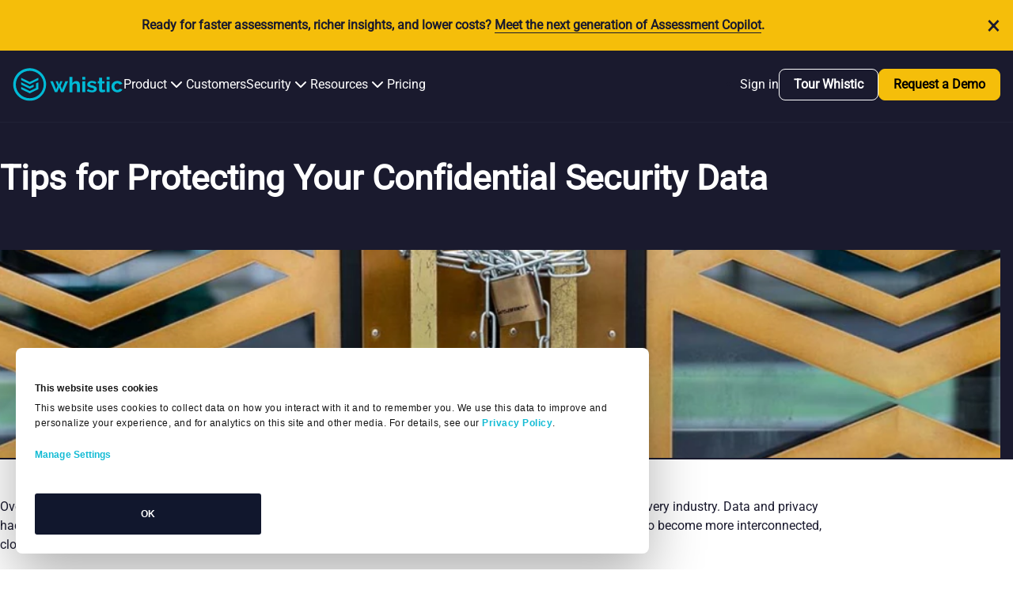

--- FILE ---
content_type: text/html; charset=UTF-8
request_url: https://www.whistic.com/resources/blog/tips-for-protecting-your-confidential-security-data
body_size: 14384
content:
<!DOCTYPE html>
<html lang="en-us">
   <head>
      <meta charset="utf-8">
      <meta name="viewport" content="width=device-width, initial-scale=1.0">
		<link rel="stylesheet" href="/assets/css/vendor/cookieconsent.css" media="print" onload="this.media='all'">
      <link rel="stylesheet" href="/assets/css/app.css?id=eac6955d4da3b928d79ad59107d7e091">
		      <link rel="apple-touch-icon" sizes="180x180" href="/favicon/apple-touch-icon.png">
<link rel="icon" type="image/png" sizes="32x32" href="/favicon/favicon-32x32.png">
<link rel="icon" type="image/png" sizes="16x16" href="/favicon/favicon-16x16.png">
<link rel="manifest" href="/favicon/site.webmanifest">
<link rel="mask-icon" href="/favicon/safari-pinned-tab.svg" color="#00bad6">
<link rel="shortcut icon" href="/favicon/favicon.ico">
<meta name="msapplication-TileColor" content="#2b5797">
<meta name="msapplication-config" content="/favicon/browserconfig.xml">
<meta name="theme-color" content="#ffffff">
   <title>Tips for Protecting Your Confidential Security Data |… | Whistic</title>
<script>dataLayer = [];
(function(w,d,s,l,i){w[l]=w[l]||[];w[l].push({'gtm.start':
new Date().getTime(),event:'gtm.js'});var f=d.getElementsByTagName(s)[0],
j=d.createElement(s),dl=l!='dataLayer'?'&l='+l:'';j.async=true;j.src=
'https://www.googletagmanager.com/gtm.js?id='+i+dl;f.parentNode.insertBefore(j,f);
})(window,document,'script','dataLayer','GTM-WBCBFX5');
</script><meta name="generator" content="SEOmatic">
<meta name="description" content="Protect your confidential security data by setting expiring access, keeping an audit trail, requiring NDAs, and limiting user access. Learn more with Whistic.">
<meta name="referrer" content="no-referrer-when-downgrade">
<meta name="robots" content="all">
<meta content="en_US" property="og:locale">
<meta content="Whistic" property="og:site_name">
<meta content="website" property="og:type">
<meta content="https://www.whistic.com/resources/blog/tips-for-protecting-your-confidential-security-data" property="og:url">
<meta content="Tips for Protecting Your Confidential Security Data | Whistic" property="og:title">
<meta content="Protect your confidential security data by setting expiring access, keeping an audit trail, requiring NDAs, and limiting user access. Learn more with Whistic." property="og:description">
<meta content="https://www.whistic.com/uploads/transforms/_1200x630_crop_center-center_82_none_ns/lock20on20door204006804.jpg?mtime=1721845635" property="og:image">
<meta content="1200" property="og:image:width">
<meta content="630" property="og:image:height">
<meta name="twitter:card" content="summary_large_image">
<meta name="twitter:creator" content="@">
<meta name="twitter:title" content="Tips for Protecting Your Confidential Security Data | Whistic">
<meta name="twitter:description" content="Protect your confidential security data by setting expiring access, keeping an audit trail, requiring NDAs, and limiting user access. Learn more with Whistic.">
<meta name="twitter:image" content="https://www.whistic.com/uploads/transforms/_800x418_crop_center-center_82_none_ns/lock20on20door204006804.jpg?mtime=1721845635">
<meta name="twitter:image:width" content="800">
<meta name="twitter:image:height" content="418">
<link href="https://www.whistic.com/resources/blog/tips-for-protecting-your-confidential-security-data" rel="canonical">
<link href="https://www.whistic.com/" rel="home">
<link type="text/plain" href="https://www.whistic.com/humans.txt" rel="author"></head>

   <body class="t-blogLocal "><noscript><iframe src="https://www.googletagmanager.com/ns.html?id=GTM-WBCBFX5"
height="0" width="0" style="display:none;visibility:hidden"></iframe></noscript>

      <a href="#main" class="sr-only">Skip to content</a>

         
         
<header class="site-nav-v2 site-nav-mobile-v2 ">
		
	<div class="campaignBanner" x-cloak 
	id="mobile-cb" 
	x-data="{ hide_banner: true, cookie_name: 'Ready for faster assessments, richer insights, and lower costs? Meet the next generation of Assessment Copilot.  ' }"
	x-init="hide_banner = docCookies.hasItem(cookie_name) ? (docCookies.getItem(cookie_name) == 'true') : false;"
	x-bind:class="{ 'hidden': hide_banner, 'block': !hide_banner }"
	>
		<div class="container">
			<div class="prose">
				<p><strong>Ready for faster assessments, richer insights, and lower costs? </strong><a href="https://lp.whistic.com/meet-whistic-co-pilot" target="_blank" rel="noreferrer noopener"><strong>Meet the next generation of Assessment Copilot</strong></a><strong>.  </strong></p>
				<button id="mobile-cb-close" @click="hide_banner = true; docCookies.setItem('hide_banner', true, (3600*1000*12));docCookies.setItem(cookie_name, true, (3600*1000*12)); document.querySelector('#main').style.paddingTop = (document.querySelector('.site-nav-mobile') ||  document.querySelector('.site-nav-mobile-v2')).offsetHeight - (document.querySelector('.campaignBanner').offsetHeight || 0) + 'px'">	
					<span class="sr-only">Close Banner</span>
					&times;
				</button>
			</div>
		</div>
	</div>


	<div class="container" x-data="{ open: false }">
		<div class="site-nav-mobile-v2__header">
			<div class="branding">
	<a href="https://www.whistic.com/">
		<span class="sr-only">Whistic</span>
		<svg width="130" height="40" viewBox="0 0 130 40" fill="none" xmlns="http://www.w3.org/2000/svg">
<g clip-path="url(#clip0_1_1069)">
<g clip-path="url(#clip1_1_1069)">
<mask id="mask0_1_1069" style="mask-type:luminance" maskUnits="userSpaceOnUse" x="0" y="1" width="129" height="39">
<path d="M0.632324 1.23047H128.861V39.3933H0.632324V1.23047Z" fill="white"/>
</mask>
<g mask="url(#mask0_1_1069)">
<path d="M20.0358 39.3925C9.36586 39.3925 0.716017 30.8674 0.632324 20.3509C0.632324 9.83601 9.28135 1.31334 19.9554 1.23047C30.6278 1.23047 39.2785 9.75314 39.2785 20.2721C39.2768 25.3215 37.2411 30.1642 33.6194 33.7367C30.1429 37.4011 25.2108 39.3925 20.0358 39.3925ZM20.0358 4.25816C10.9815 4.25816 3.70514 11.5074 3.70514 20.3509C3.70514 29.2748 11.0619 36.4452 20.0358 36.4452C29.0106 36.4452 36.3681 29.1944 36.3681 20.3509C36.3738 18.2342 35.9553 16.1378 35.1374 14.1855C34.3157 12.226 33.1128 10.4494 31.5985 8.95888C30.0757 7.45976 28.273 6.27462 26.293 5.47088C24.3062 4.66383 22.1803 4.2519 20.0358 4.25816Z" fill="#00BAD6"/>
<path d="M24.567 23.1407L20.0394 25.292L10.0127 20.4289V17.7236L20.0377 22.5811L24.567 20.4289V23.1407Z" fill="#00BAD6"/>
<path d="M30.0636 15.1712L20.0377 20.0311L10.0127 15.1712V12.4636L20.0377 17.3226L30.0644 12.4627L30.0636 15.1712ZM30.0636 17.8002L27.3148 19.1548V24.4931L20.0377 27.9983L10.0127 23.1384V25.8478L20.0377 30.7077L30.0644 25.8478L30.0636 17.8002ZM61.8379 16.4463H65.0724L59.5741 29.3554H56.8254L54.5583 23.6988L52.2913 29.3554H49.5483L44.0492 16.4463H47.2024L51.0835 26.2457L52.6999 22.0258L50.3573 16.4463H53.0248L54.4 20.4266L55.7743 16.4439H58.523L56.2552 22.0201L57.8716 26.24L61.8379 16.4463ZM78.898 29.353H75.5011V22.1029C75.5856 21.307 75.3403 20.5095 74.9349 19.8728C74.5312 19.3944 73.9659 19.0761 73.3185 19.1548C72.99 19.1689 72.6644 19.2227 72.3487 19.3148C72.0082 19.4707 71.6833 19.657 71.3788 19.8728C71.0556 20.1107 70.8127 20.4307 70.5698 20.7491C70.3269 21.0674 70.1661 21.4654 70.0037 21.865V29.4326H66.6076V11.4272H70.0045V18.9161C70.4886 18.1193 71.136 17.4022 71.9442 17.0043C72.7809 16.5267 73.7295 16.28 74.6929 16.2896C75.4106 16.2991 76.1212 16.4338 76.7926 16.6876C77.3102 16.9454 77.7549 17.3291 78.0857 17.8035C78.409 18.281 78.5706 18.8389 78.7323 19.3969C78.8275 20.0287 78.8833 20.667 78.898 21.307V29.353ZM81.8084 14.6133V11.3477H85.2037V14.6133H81.8084ZM81.8084 29.353V16.4439H85.2037V29.353H81.8084ZM93.289 29.5926C92.7201 29.5787 92.1528 29.5253 91.5914 29.4326C91.0186 29.3653 90.4511 29.259 89.8929 29.1142C89.3423 28.9632 88.8016 28.7778 88.2757 28.5563C87.8048 28.3973 87.3667 28.1544 86.9825 27.8391L88.3569 25.609C89.7981 26.5734 91.4762 27.1242 93.2086 27.2016C93.7739 27.2016 94.3392 27.1196 94.825 26.8037C95.2295 26.5641 95.4716 26.1661 95.3911 25.7673C95.3911 25.2898 95.1483 24.891 94.6634 24.7327C93.8821 24.4095 93.0692 24.1689 92.2379 24.0147C91.4999 23.8393 90.7712 23.6268 90.0545 23.378C89.5688 23.218 89.0026 22.9792 88.5989 22.6601C88.2748 22.4213 87.9516 22.1021 87.7907 21.7042C87.6318 21.2969 87.5495 20.8638 87.5479 20.4266C87.5479 19.232 88.114 18.0373 89.0839 17.3202C89.5769 16.9043 90.157 16.6045 90.7815 16.443C91.4281 16.2051 92.1559 16.1247 92.8812 16.1247C93.8519 16.1247 94.7413 16.2847 95.7112 16.5235C96.5998 16.8418 97.4892 17.161 98.2982 17.7181L96.923 19.7874C96.2765 19.3895 95.5495 19.0703 94.8242 18.752C94.2018 18.5296 93.5445 18.4212 92.8837 18.432C92.3175 18.432 91.8326 18.5157 91.3477 18.752C91.1496 18.8637 90.985 19.0263 90.8709 19.2229C90.7569 19.419 90.6986 19.6414 90.7011 19.867C90.7011 20.2658 90.944 20.6629 91.2673 20.8229C91.9138 21.1421 92.6416 21.3005 93.3661 21.4605C94.1957 21.6254 95.008 21.8658 95.7924 22.1776C96.3585 22.3368 96.923 22.6551 97.4088 22.9735C97.8133 23.2131 98.1366 23.6119 98.3795 24.0098C98.5411 24.4078 98.7027 24.9657 98.7027 25.4441C98.6934 26.0251 98.5552 26.5968 98.2982 27.1179C98.0387 27.6096 97.6813 28.043 97.248 28.3913C96.7622 28.7901 96.1157 29.0297 95.5495 29.1881C94.825 29.5122 94.098 29.5926 93.289 29.5926ZM108.651 28.7163C108.097 28.937 107.53 29.1232 106.952 29.2742C106.306 29.4326 105.578 29.5926 104.853 29.5926C104.418 29.5835 103.984 29.5299 103.559 29.4326C103.155 29.3505 102.832 29.1142 102.508 28.8746C102.185 28.6359 101.943 28.2379 101.78 27.9187C101.62 27.4404 101.457 26.962 101.538 26.4853V19.0761H99.84V16.5259H101.538V12.306H104.93V16.5259H107.68V19.0752H104.93V25.3694C104.93 25.7673 105.014 26.0857 105.335 26.3253C105.577 26.4853 105.901 26.6437 106.224 26.6437C106.579 26.6299 106.931 26.5768 107.275 26.4853C107.598 26.4024 107.841 26.2457 108.084 26.1661L108.651 28.7163ZM110.348 14.6133V11.3477H113.748V14.6133H110.348ZM110.348 29.353V16.4439H113.748V29.353H110.348ZM115.931 22.8201C115.928 21.947 116.093 21.0815 116.417 20.2707C116.748 19.4822 117.213 18.7544 117.791 18.1193C118.414 17.4976 119.157 17.0096 119.975 16.6851C120.864 16.2871 121.835 16.1271 122.885 16.1271C124.179 16.1271 125.472 16.4471 126.524 17.0839C127.491 17.6489 128.278 18.478 128.791 19.474L125.467 20.4266C125.219 19.9431 124.823 19.5522 124.336 19.3116C123.851 19.0728 123.284 18.9128 122.8 18.9128C122.314 18.9128 121.83 18.9948 121.424 19.2311C121.012 19.4031 120.651 19.6773 120.374 20.0279C120.05 20.347 119.808 20.8246 119.646 21.2233C119.481 21.7382 119.399 22.2761 119.403 22.8168C119.405 23.3567 119.486 23.8933 119.646 24.4094C119.809 24.8755 120.055 25.3077 120.374 25.6845C120.697 26.0037 121.021 26.322 121.506 26.482C121.91 26.6404 122.395 26.8004 122.8 26.8004C123.397 26.7915 123.983 26.6266 124.497 26.322C124.983 26.0832 125.306 25.6845 125.548 25.2061L128.863 26.1661C128.377 27.2016 127.57 27.9983 126.596 28.5563C125.588 29.1083 124.471 29.4302 123.324 29.499C122.177 29.5678 121.029 29.3818 119.962 28.9542C118.345 28.2379 117.051 26.9628 116.404 25.3694C116.089 24.6523 115.931 23.776 115.931 22.8201Z" fill="#00BAD6"/>
</g>
</g>
</g>
</svg>
	</a>
</div>

			<button type="button" class="mobile-nav-button toggle" x-on:click="open = true; document.body.classList.add('noscroll');">
												<svg class="toggle_icon" xmlns="http://www.w3.org/2000/svg" fill="none" viewBox="0 0 24 24" stroke="currentColor" aria-hidden="true"><path stroke-linecap="round" stroke-linejoin="round" stroke-width="2" d="M4 6h16M4 12h16M4 18h16"></path></svg>
			</button>
		</div>

				<nav class="site-nav-mobile-v2__panel"
			:class="open && 'is-open'"
			x-on:keydown.escape.prevent.stop="open = false"
			role="dialog"
			aria-modal="true"
			x-id="['modal-title']"
			:aria-labelledby="$id('modal-title')">
						
						<div class="site-nav-mobile-v2__panel-content">

				<div class="site-nav-mobile-v2__panel-content-detail">

										<div class="inner-header">
						<div class="branding">
	<a href="https://www.whistic.com/">
		<span class="sr-only">Whistic</span>
		<svg width="130" height="40" viewBox="0 0 130 40" fill="none" xmlns="http://www.w3.org/2000/svg">
<g clip-path="url(#clip0_1_1069)">
<g clip-path="url(#clip1_1_1069)">
<mask id="mask0_1_1069" style="mask-type:luminance" maskUnits="userSpaceOnUse" x="0" y="1" width="129" height="39">
<path d="M0.632324 1.23047H128.861V39.3933H0.632324V1.23047Z" fill="white"/>
</mask>
<g mask="url(#mask0_1_1069)">
<path d="M20.0358 39.3925C9.36586 39.3925 0.716017 30.8674 0.632324 20.3509C0.632324 9.83601 9.28135 1.31334 19.9554 1.23047C30.6278 1.23047 39.2785 9.75314 39.2785 20.2721C39.2768 25.3215 37.2411 30.1642 33.6194 33.7367C30.1429 37.4011 25.2108 39.3925 20.0358 39.3925ZM20.0358 4.25816C10.9815 4.25816 3.70514 11.5074 3.70514 20.3509C3.70514 29.2748 11.0619 36.4452 20.0358 36.4452C29.0106 36.4452 36.3681 29.1944 36.3681 20.3509C36.3738 18.2342 35.9553 16.1378 35.1374 14.1855C34.3157 12.226 33.1128 10.4494 31.5985 8.95888C30.0757 7.45976 28.273 6.27462 26.293 5.47088C24.3062 4.66383 22.1803 4.2519 20.0358 4.25816Z" fill="#00BAD6"/>
<path d="M24.567 23.1407L20.0394 25.292L10.0127 20.4289V17.7236L20.0377 22.5811L24.567 20.4289V23.1407Z" fill="#00BAD6"/>
<path d="M30.0636 15.1712L20.0377 20.0311L10.0127 15.1712V12.4636L20.0377 17.3226L30.0644 12.4627L30.0636 15.1712ZM30.0636 17.8002L27.3148 19.1548V24.4931L20.0377 27.9983L10.0127 23.1384V25.8478L20.0377 30.7077L30.0644 25.8478L30.0636 17.8002ZM61.8379 16.4463H65.0724L59.5741 29.3554H56.8254L54.5583 23.6988L52.2913 29.3554H49.5483L44.0492 16.4463H47.2024L51.0835 26.2457L52.6999 22.0258L50.3573 16.4463H53.0248L54.4 20.4266L55.7743 16.4439H58.523L56.2552 22.0201L57.8716 26.24L61.8379 16.4463ZM78.898 29.353H75.5011V22.1029C75.5856 21.307 75.3403 20.5095 74.9349 19.8728C74.5312 19.3944 73.9659 19.0761 73.3185 19.1548C72.99 19.1689 72.6644 19.2227 72.3487 19.3148C72.0082 19.4707 71.6833 19.657 71.3788 19.8728C71.0556 20.1107 70.8127 20.4307 70.5698 20.7491C70.3269 21.0674 70.1661 21.4654 70.0037 21.865V29.4326H66.6076V11.4272H70.0045V18.9161C70.4886 18.1193 71.136 17.4022 71.9442 17.0043C72.7809 16.5267 73.7295 16.28 74.6929 16.2896C75.4106 16.2991 76.1212 16.4338 76.7926 16.6876C77.3102 16.9454 77.7549 17.3291 78.0857 17.8035C78.409 18.281 78.5706 18.8389 78.7323 19.3969C78.8275 20.0287 78.8833 20.667 78.898 21.307V29.353ZM81.8084 14.6133V11.3477H85.2037V14.6133H81.8084ZM81.8084 29.353V16.4439H85.2037V29.353H81.8084ZM93.289 29.5926C92.7201 29.5787 92.1528 29.5253 91.5914 29.4326C91.0186 29.3653 90.4511 29.259 89.8929 29.1142C89.3423 28.9632 88.8016 28.7778 88.2757 28.5563C87.8048 28.3973 87.3667 28.1544 86.9825 27.8391L88.3569 25.609C89.7981 26.5734 91.4762 27.1242 93.2086 27.2016C93.7739 27.2016 94.3392 27.1196 94.825 26.8037C95.2295 26.5641 95.4716 26.1661 95.3911 25.7673C95.3911 25.2898 95.1483 24.891 94.6634 24.7327C93.8821 24.4095 93.0692 24.1689 92.2379 24.0147C91.4999 23.8393 90.7712 23.6268 90.0545 23.378C89.5688 23.218 89.0026 22.9792 88.5989 22.6601C88.2748 22.4213 87.9516 22.1021 87.7907 21.7042C87.6318 21.2969 87.5495 20.8638 87.5479 20.4266C87.5479 19.232 88.114 18.0373 89.0839 17.3202C89.5769 16.9043 90.157 16.6045 90.7815 16.443C91.4281 16.2051 92.1559 16.1247 92.8812 16.1247C93.8519 16.1247 94.7413 16.2847 95.7112 16.5235C96.5998 16.8418 97.4892 17.161 98.2982 17.7181L96.923 19.7874C96.2765 19.3895 95.5495 19.0703 94.8242 18.752C94.2018 18.5296 93.5445 18.4212 92.8837 18.432C92.3175 18.432 91.8326 18.5157 91.3477 18.752C91.1496 18.8637 90.985 19.0263 90.8709 19.2229C90.7569 19.419 90.6986 19.6414 90.7011 19.867C90.7011 20.2658 90.944 20.6629 91.2673 20.8229C91.9138 21.1421 92.6416 21.3005 93.3661 21.4605C94.1957 21.6254 95.008 21.8658 95.7924 22.1776C96.3585 22.3368 96.923 22.6551 97.4088 22.9735C97.8133 23.2131 98.1366 23.6119 98.3795 24.0098C98.5411 24.4078 98.7027 24.9657 98.7027 25.4441C98.6934 26.0251 98.5552 26.5968 98.2982 27.1179C98.0387 27.6096 97.6813 28.043 97.248 28.3913C96.7622 28.7901 96.1157 29.0297 95.5495 29.1881C94.825 29.5122 94.098 29.5926 93.289 29.5926ZM108.651 28.7163C108.097 28.937 107.53 29.1232 106.952 29.2742C106.306 29.4326 105.578 29.5926 104.853 29.5926C104.418 29.5835 103.984 29.5299 103.559 29.4326C103.155 29.3505 102.832 29.1142 102.508 28.8746C102.185 28.6359 101.943 28.2379 101.78 27.9187C101.62 27.4404 101.457 26.962 101.538 26.4853V19.0761H99.84V16.5259H101.538V12.306H104.93V16.5259H107.68V19.0752H104.93V25.3694C104.93 25.7673 105.014 26.0857 105.335 26.3253C105.577 26.4853 105.901 26.6437 106.224 26.6437C106.579 26.6299 106.931 26.5768 107.275 26.4853C107.598 26.4024 107.841 26.2457 108.084 26.1661L108.651 28.7163ZM110.348 14.6133V11.3477H113.748V14.6133H110.348ZM110.348 29.353V16.4439H113.748V29.353H110.348ZM115.931 22.8201C115.928 21.947 116.093 21.0815 116.417 20.2707C116.748 19.4822 117.213 18.7544 117.791 18.1193C118.414 17.4976 119.157 17.0096 119.975 16.6851C120.864 16.2871 121.835 16.1271 122.885 16.1271C124.179 16.1271 125.472 16.4471 126.524 17.0839C127.491 17.6489 128.278 18.478 128.791 19.474L125.467 20.4266C125.219 19.9431 124.823 19.5522 124.336 19.3116C123.851 19.0728 123.284 18.9128 122.8 18.9128C122.314 18.9128 121.83 18.9948 121.424 19.2311C121.012 19.4031 120.651 19.6773 120.374 20.0279C120.05 20.347 119.808 20.8246 119.646 21.2233C119.481 21.7382 119.399 22.2761 119.403 22.8168C119.405 23.3567 119.486 23.8933 119.646 24.4094C119.809 24.8755 120.055 25.3077 120.374 25.6845C120.697 26.0037 121.021 26.322 121.506 26.482C121.91 26.6404 122.395 26.8004 122.8 26.8004C123.397 26.7915 123.983 26.6266 124.497 26.322C124.983 26.0832 125.306 25.6845 125.548 25.2061L128.863 26.1661C128.377 27.2016 127.57 27.9983 126.596 28.5563C125.588 29.1083 124.471 29.4302 123.324 29.499C122.177 29.5678 121.029 29.3818 119.962 28.9542C118.345 28.2379 117.051 26.9628 116.404 25.3694C116.089 24.6523 115.931 23.776 115.931 22.8201Z" fill="#00BAD6"/>
</g>
</g>
</g>
</svg>
	</a>
</div>

						<button type="button" class="mobile-nav-button" x-on:click="open = false; document.body.classList.remove('noscroll');">
														<svg class="close_icon" xmlns="http://www.w3.org/2000/svg" fill="none" viewBox="0 0 24 24" stroke="currentColor" aria-hidden="true"><path stroke-linecap="round" stroke-linejoin="round" stroke-width="2" d="M6 18L18 6M6 6l12 12"></path></svg>
						</button>
					</div>

					<div class="accordion-links">

						<div x-data="{ active: 0 }">
														<div role="region"
								x-data="{
									open: false,
									toggle() {
										if (this.open) {
											return this.close()
										}
										this.$refs.button.focus()
										this.$refs.button.querySelector('svg').style.transform = 'rotate(180deg)'
										this.open = true
									},
									close(focusAfter) {
										if (! this.open) return
										this.open = false
										this.$refs.button.querySelector('svg').style.transform = 'rotate(0deg)'
										focusAfter && focusAfter.focus()
									}
								}"
								x-on:keydown.escape.prevent.stop="close($refs.button)"
								x-on:focusin.window="! $refs.panel.contains($event.target) && close()"
								x-id="['dropdown-button']">

								<div class="nav_item" x-ref="button"
									x-on:click="toggle()"
									:aria-expanded="open"
									:aria-controls="$id('dropdown-button')">
									<button>
										<span>Product</span>
									</button>
									<svg xmlns="http://www.w3.org/2000/svg" width="24" height="24" viewBox="0 0 24 24" fill="none" stroke="currentColor" stroke-width="2" stroke-linecap="round" stroke-linejoin="round" class="lucide lucide-chevron-down h-4 w-4 transition-transform duration-200" aria-hidden="true"><path d="m6 9 6 6 6-6"></path></svg>
								</div>


								<div class="linkset" x-ref="panel"
									x-show="open"
									x-on:click.outside="close($refs.button)"
									:id="$id('dropdown-button')"
									style="display: none;" x-collapse>
									<div class="grid">
																																<div class="column">
												<div class="section">
												<div class="section-title"><span class="caps">WHISTIC</span> <span class="caps">TPRM</span> <span class="caps">AI</span>&nbsp;<span class="caps">PLATFORM</span></div>

																									<a href="/whistic-platform"  class="link-item">
													<div class="link-title">Platform Overview</div>
													<div class="link-desc">
														Build, manage, measure, and grow a best-in-class TPRM program in one AI-driven platform
													</div>
													</a>
																									<a href="https://www.whistic.com/whistic-ai"  class="link-item">
													<div class="link-title">Whistic AI</div>
													<div class="link-desc">
														AI-powered automation for fast, deeper third-party risk assessments and insights
													</div>
													</a>
																								</div>
											</div>
																						<div class="column">
												<div class="section">
												<div class="section-title"><span class="caps">CAPABILITIES</span></div>

																									<a href="/whistic-assess"  class="link-item">
													<div class="link-title">Assessment AI</div>
													<div class="link-desc">
														Take assessment time from weeks to minutes with Whistric Assessment AI
													</div>
													</a>
																									<a href="/whistic-profile"  class="link-item">
													<div class="link-title">Trust Center</div>
													<div class="link-desc">
														Centralize and share your security posture to accelerate trust
													</div>
													</a>
																									<a href="/trust-catalog"  class="link-item">
													<div class="link-title">Trust Center Exchange</div>
													<div class="link-desc">
														Instantly view thousands of vendor Trust Centers for faster assessments
													</div>
													</a>
																								</div>
											</div>
																														</div>
								</div>
							</div>

																						<button>
									<a href="/resources/results?category&amp;type=caseStudies&amp;q" class="" >
										Customers
									</a>
								</button>
							
														<div role="region"
								x-data="{
									open: false,
									toggle() {
										if (this.open) {
											return this.close()
										}
										this.$refs.button.focus()
										this.$refs.button.querySelector('svg').style.transform = 'rotate(180deg)'
										this.open = true
									},
									close(focusAfter) {
										if (! this.open) return
										this.open = false
										this.$refs.button.querySelector('svg').style.transform = 'rotate(0deg)'
										focusAfter && focusAfter.focus()
									}
								}"
								x-on:keydown.escape.prevent.stop="close($refs.button)"
								x-on:focusin.window="! $refs.panel.contains($event.target) && close()"
								x-id="['dropdown-button']">

								<div class="nav_item" x-ref="button"
									x-on:click="toggle()"
									:aria-expanded="open"
									:aria-controls="$id('dropdown-button')">
									<button>
										<span>Security</span>
									</button>
									<svg xmlns="http://www.w3.org/2000/svg" width="24" height="24" viewBox="0 0 24 24" fill="none" stroke="currentColor" stroke-width="2" stroke-linecap="round" stroke-linejoin="round" class="lucide lucide-chevron-down h-4 w-4 transition-transform duration-200" aria-hidden="true"><path d="m6 9 6 6 6-6"></path></svg>
								</div>

								<div class="linkset" x-ref="panel"
									x-show="open"
									x-on:click.outside="close($refs.button)"
									:id="$id('dropdown-button')"
									style="display: none;" x-collapse>
									<div class="grid">
																																<div class="column">
												<div class="section">
												<div class="section-title"><span class="caps">SECURITY</span></div>

																									<a href="/trust-security-privacy"  class="link-item">
													<div class="link-title">Security Hub</div>
													<div class="link-desc">
														Centralized security intelligence and vender risk monitoring
													</div>
													</a>
																									<a href="/security-profile"  class="link-item">
													<div class="link-title">Whistic Trust Center</div>
													<div class="link-desc">
														View Whistric&#039;s comprehensive security posture and compliance
													</div>
													</a>
																								</div>
											</div>
																														</div>
								</div>
							</div>

														<div role="region"
								x-data="{
									open: false,
									toggle() {
										if (this.open) {
											return this.close()
										}
										this.$refs.button.focus()
										this.$refs.button.querySelector('svg').style.transform = 'rotate(180deg)'
										this.open = true
									},
									close(focusAfter) {
										if (! this.open) return
										this.open = false
										this.$refs.button.querySelector('svg').style.transform = 'rotate(0deg)'
										focusAfter && focusAfter.focus()
									}
								}"
								x-on:keydown.escape.prevent.stop="close($refs.button)"
								x-on:focusin.window="! $refs.panel.contains($event.target) && close()"
								x-id="['dropdown-button']">

								<div class="nav_item" x-ref="button"
									x-on:click="toggle()"
									:aria-expanded="open"
									:aria-controls="$id('dropdown-button')">
									<button>
										<span>Resources</span>
									</button>
									<svg xmlns="http://www.w3.org/2000/svg" width="24" height="24" viewBox="0 0 24 24" fill="none" stroke="currentColor" stroke-width="2" stroke-linecap="round" stroke-linejoin="round" class="lucide lucide-chevron-down h-4 w-4 transition-transform duration-200" aria-hidden="true"><path d="m6 9 6 6 6-6"></path></svg>
								</div>

								<div class="linkset" x-ref="panel"
									x-show="open"
									x-on:click.outside="close($refs.button)"
									:id="$id('dropdown-button')"
									style="display: none;" x-collapse>
									<div class="grid">
																																<div class="column">
												<div class="section">
												<div class="section-title"><span class="caps">WHY</span> <span class="caps">WHISTIC</span>?</div>

																									<a href="/whistic-tprm-vs-competitors"  class="link-item">
													<div class="link-title">Whistic vs Competitors</div>
													<div class="link-desc">
														See how Whistric compares to other TPRM solutions
													</div>
													</a>
																									<a href="/whistic-ai"  class="link-item">
													<div class="link-title">Whistic AI Difference</div>
													<div class="link-desc">
														Discover what makes our AI-powered approach unique
													</div>
													</a>
																									<a href="/maturity-tprm-calculator"  class="link-item">
													<div class="link-title">ROI Calculator</div>
													<div class="link-desc">
														Calculate your potential savings with Whistric
													</div>
													</a>
																									<a href="/trust-security-privacy"  class="link-item">
													<div class="link-title">Trust &amp; Security</div>
													<div class="link-desc">
														Learn about our commitment to security and compliance
													</div>
													</a>
																								</div>
											</div>
																						<div class="column">
												<div class="section">
												<div class="section-title"><span class="caps">LEARN</span></div>

																									<a href="/resources/"  class="link-item">
													<div class="link-title">Resource Library</div>
													<div class="link-desc">
														Risk Management / Intelligence Hub
													</div>
													</a>
																									<a href="/resources/events-webinars"  class="link-item">
													<div class="link-title">Events</div>
													<div class="link-desc">
														Join us at upcoming webinars and conferences
													</div>
													</a>
																									<a href="/resources/results?category&amp;type=blog&amp;q"  class="link-item">
													<div class="link-title">Whistic Blog</div>
													<div class="link-desc">
														Insights and best practices from our experts
													</div>
													</a>
																								</div>
											</div>
																						<div class="column">
												<div class="section">
												<div class="section-title"><span class="caps">SUPPORT</span> <span class="amp">&amp;</span>&nbsp;<span class="caps">SERVICES</span></div>

																									<a href="https://whistichelp.zendesk.com/hc/en-us" target="_blank" class="link-item">
													<div class="link-title">Help Center</div>
													<div class="link-desc">
														Get answers to your questions and troubleshooting
													</div>
													</a>
																									<a href="/customers"  class="link-item">
													<div class="link-title">Customer Success</div>
													<div class="link-desc">
														Expert guidance to maximize your TPRM program
													</div>
													</a>
																									<a href="/partners"  class="link-item">
													<div class="link-title">Partners &amp; Integrations</div>
													<div class="link-desc">
														Connect Whistic with your existing security stack
													</div>
													</a>
																								</div>
											</div>
																														</div>
								</div>
							</div>

																						<button>
									<a href="/pricing" class="" >
										Pricing
									</a>
								</button>
													</div>

					</div> 
					<div class="cta-bar">
						<div class="button-group">
																																	<a href="https://lp.whistic.com/get-started-for-free"
			class="white"
			target="_blank">
						Create a Free Profile
					</a>
	
																																																		<script async src="https://js.storylane.io/js/v2/storylane.js"></script> 							<a  onclick="Storylane.Play({type: 'popup', demo_type: 'image', width: 2560, height: 1245.3333333333333, scale: '0.95', demo_url: 'https://app.storylane.io/demo/gihivxmcp2et?embed=popup', padding_bottom: 'calc(48.65% + 25px)'})" class="white">View Demo</a>
																																			<a href="https://www.whistic.com/about-whistic/contact-us"
			class="whistic-blue"
			>
						Contact Sales
					</a>
	
																										</div>

																	
												
																									
																	
				</div>
			</div> 		</nav>
	</div>
</header>

         
<header class="site-nav-v2 site-nav-desktop">
		
	<div class="campaignBanner" x-cloak 
	id="desktop-cb" 
	x-data="{ hide_banner: true, cookie_name: 'Ready for faster assessments, richer insights, and lower costs? Meet the next generation of Assessment Copilot.  ' }"
	x-init="hide_banner = docCookies.hasItem(cookie_name) ? (docCookies.getItem(cookie_name) == 'true') : false;"
	x-bind:class="{ 'hidden': hide_banner, 'block': !hide_banner }"
	>
		<div class="container">
			<div class="prose">
				<p><strong>Ready for faster assessments, richer insights, and lower costs? </strong><a href="https://lp.whistic.com/meet-whistic-co-pilot" target="_blank" rel="noreferrer noopener"><strong>Meet the next generation of Assessment Copilot</strong></a><strong>.  </strong></p>
				<button id="desktop-cb-close" @click="hide_banner = true; docCookies.setItem('hide_banner', true, (3600*1000*12));docCookies.setItem(cookie_name, true, (3600*1000*12)); document.querySelector('#main').style.paddingTop = (document.querySelector('.site-nav-mobile') ||  document.querySelector('.site-nav-mobile-v2')).offsetHeight - (document.querySelector('.campaignBanner').offsetHeight || 0) + 'px'">	
					<span class="sr-only">Close Banner</span>
					&times;
				</button>
			</div>
		</div>
	</div>


	<div class="container">
		<div class="branding">
	<a href="https://www.whistic.com/">
		<span class="sr-only">Whistic</span>
		<svg width="130" height="40" viewBox="0 0 130 40" fill="none" xmlns="http://www.w3.org/2000/svg">
<g clip-path="url(#clip0_1_1069)">
<g clip-path="url(#clip1_1_1069)">
<mask id="mask0_1_1069" style="mask-type:luminance" maskUnits="userSpaceOnUse" x="0" y="1" width="129" height="39">
<path d="M0.632324 1.23047H128.861V39.3933H0.632324V1.23047Z" fill="white"/>
</mask>
<g mask="url(#mask0_1_1069)">
<path d="M20.0358 39.3925C9.36586 39.3925 0.716017 30.8674 0.632324 20.3509C0.632324 9.83601 9.28135 1.31334 19.9554 1.23047C30.6278 1.23047 39.2785 9.75314 39.2785 20.2721C39.2768 25.3215 37.2411 30.1642 33.6194 33.7367C30.1429 37.4011 25.2108 39.3925 20.0358 39.3925ZM20.0358 4.25816C10.9815 4.25816 3.70514 11.5074 3.70514 20.3509C3.70514 29.2748 11.0619 36.4452 20.0358 36.4452C29.0106 36.4452 36.3681 29.1944 36.3681 20.3509C36.3738 18.2342 35.9553 16.1378 35.1374 14.1855C34.3157 12.226 33.1128 10.4494 31.5985 8.95888C30.0757 7.45976 28.273 6.27462 26.293 5.47088C24.3062 4.66383 22.1803 4.2519 20.0358 4.25816Z" fill="#00BAD6"/>
<path d="M24.567 23.1407L20.0394 25.292L10.0127 20.4289V17.7236L20.0377 22.5811L24.567 20.4289V23.1407Z" fill="#00BAD6"/>
<path d="M30.0636 15.1712L20.0377 20.0311L10.0127 15.1712V12.4636L20.0377 17.3226L30.0644 12.4627L30.0636 15.1712ZM30.0636 17.8002L27.3148 19.1548V24.4931L20.0377 27.9983L10.0127 23.1384V25.8478L20.0377 30.7077L30.0644 25.8478L30.0636 17.8002ZM61.8379 16.4463H65.0724L59.5741 29.3554H56.8254L54.5583 23.6988L52.2913 29.3554H49.5483L44.0492 16.4463H47.2024L51.0835 26.2457L52.6999 22.0258L50.3573 16.4463H53.0248L54.4 20.4266L55.7743 16.4439H58.523L56.2552 22.0201L57.8716 26.24L61.8379 16.4463ZM78.898 29.353H75.5011V22.1029C75.5856 21.307 75.3403 20.5095 74.9349 19.8728C74.5312 19.3944 73.9659 19.0761 73.3185 19.1548C72.99 19.1689 72.6644 19.2227 72.3487 19.3148C72.0082 19.4707 71.6833 19.657 71.3788 19.8728C71.0556 20.1107 70.8127 20.4307 70.5698 20.7491C70.3269 21.0674 70.1661 21.4654 70.0037 21.865V29.4326H66.6076V11.4272H70.0045V18.9161C70.4886 18.1193 71.136 17.4022 71.9442 17.0043C72.7809 16.5267 73.7295 16.28 74.6929 16.2896C75.4106 16.2991 76.1212 16.4338 76.7926 16.6876C77.3102 16.9454 77.7549 17.3291 78.0857 17.8035C78.409 18.281 78.5706 18.8389 78.7323 19.3969C78.8275 20.0287 78.8833 20.667 78.898 21.307V29.353ZM81.8084 14.6133V11.3477H85.2037V14.6133H81.8084ZM81.8084 29.353V16.4439H85.2037V29.353H81.8084ZM93.289 29.5926C92.7201 29.5787 92.1528 29.5253 91.5914 29.4326C91.0186 29.3653 90.4511 29.259 89.8929 29.1142C89.3423 28.9632 88.8016 28.7778 88.2757 28.5563C87.8048 28.3973 87.3667 28.1544 86.9825 27.8391L88.3569 25.609C89.7981 26.5734 91.4762 27.1242 93.2086 27.2016C93.7739 27.2016 94.3392 27.1196 94.825 26.8037C95.2295 26.5641 95.4716 26.1661 95.3911 25.7673C95.3911 25.2898 95.1483 24.891 94.6634 24.7327C93.8821 24.4095 93.0692 24.1689 92.2379 24.0147C91.4999 23.8393 90.7712 23.6268 90.0545 23.378C89.5688 23.218 89.0026 22.9792 88.5989 22.6601C88.2748 22.4213 87.9516 22.1021 87.7907 21.7042C87.6318 21.2969 87.5495 20.8638 87.5479 20.4266C87.5479 19.232 88.114 18.0373 89.0839 17.3202C89.5769 16.9043 90.157 16.6045 90.7815 16.443C91.4281 16.2051 92.1559 16.1247 92.8812 16.1247C93.8519 16.1247 94.7413 16.2847 95.7112 16.5235C96.5998 16.8418 97.4892 17.161 98.2982 17.7181L96.923 19.7874C96.2765 19.3895 95.5495 19.0703 94.8242 18.752C94.2018 18.5296 93.5445 18.4212 92.8837 18.432C92.3175 18.432 91.8326 18.5157 91.3477 18.752C91.1496 18.8637 90.985 19.0263 90.8709 19.2229C90.7569 19.419 90.6986 19.6414 90.7011 19.867C90.7011 20.2658 90.944 20.6629 91.2673 20.8229C91.9138 21.1421 92.6416 21.3005 93.3661 21.4605C94.1957 21.6254 95.008 21.8658 95.7924 22.1776C96.3585 22.3368 96.923 22.6551 97.4088 22.9735C97.8133 23.2131 98.1366 23.6119 98.3795 24.0098C98.5411 24.4078 98.7027 24.9657 98.7027 25.4441C98.6934 26.0251 98.5552 26.5968 98.2982 27.1179C98.0387 27.6096 97.6813 28.043 97.248 28.3913C96.7622 28.7901 96.1157 29.0297 95.5495 29.1881C94.825 29.5122 94.098 29.5926 93.289 29.5926ZM108.651 28.7163C108.097 28.937 107.53 29.1232 106.952 29.2742C106.306 29.4326 105.578 29.5926 104.853 29.5926C104.418 29.5835 103.984 29.5299 103.559 29.4326C103.155 29.3505 102.832 29.1142 102.508 28.8746C102.185 28.6359 101.943 28.2379 101.78 27.9187C101.62 27.4404 101.457 26.962 101.538 26.4853V19.0761H99.84V16.5259H101.538V12.306H104.93V16.5259H107.68V19.0752H104.93V25.3694C104.93 25.7673 105.014 26.0857 105.335 26.3253C105.577 26.4853 105.901 26.6437 106.224 26.6437C106.579 26.6299 106.931 26.5768 107.275 26.4853C107.598 26.4024 107.841 26.2457 108.084 26.1661L108.651 28.7163ZM110.348 14.6133V11.3477H113.748V14.6133H110.348ZM110.348 29.353V16.4439H113.748V29.353H110.348ZM115.931 22.8201C115.928 21.947 116.093 21.0815 116.417 20.2707C116.748 19.4822 117.213 18.7544 117.791 18.1193C118.414 17.4976 119.157 17.0096 119.975 16.6851C120.864 16.2871 121.835 16.1271 122.885 16.1271C124.179 16.1271 125.472 16.4471 126.524 17.0839C127.491 17.6489 128.278 18.478 128.791 19.474L125.467 20.4266C125.219 19.9431 124.823 19.5522 124.336 19.3116C123.851 19.0728 123.284 18.9128 122.8 18.9128C122.314 18.9128 121.83 18.9948 121.424 19.2311C121.012 19.4031 120.651 19.6773 120.374 20.0279C120.05 20.347 119.808 20.8246 119.646 21.2233C119.481 21.7382 119.399 22.2761 119.403 22.8168C119.405 23.3567 119.486 23.8933 119.646 24.4094C119.809 24.8755 120.055 25.3077 120.374 25.6845C120.697 26.0037 121.021 26.322 121.506 26.482C121.91 26.6404 122.395 26.8004 122.8 26.8004C123.397 26.7915 123.983 26.6266 124.497 26.322C124.983 26.0832 125.306 25.6845 125.548 25.2061L128.863 26.1661C128.377 27.2016 127.57 27.9983 126.596 28.5563C125.588 29.1083 124.471 29.4302 123.324 29.499C122.177 29.5678 121.029 29.3818 119.962 28.9542C118.345 28.2379 117.051 26.9628 116.404 25.3694C116.089 24.6523 115.931 23.776 115.931 22.8201Z" fill="#00BAD6"/>
</g>
</g>
</g>
</svg>
	</a>
</div>

		<nav role="navigation" aria-label="Primary navigation">
			<ul role="list">
								<li class="has-large-drop products"
					x-data="{
							open: false,
							toggle() {
								if (this.open) {
									return this.close()
								}
								this.$refs.button.querySelector('svg').style.transform = 'rotate(180deg)'
								this.$refs.button.focus()
								this.open = true
							},
							close(focusAfter) {
								if (! this.open) return
								this.$refs.button.querySelector('svg').style.transform = 'rotate(0deg)'
								this.open = false
								focusAfter && focusAfter.focus()
							}
					}"
					x-on:keydown.escape.prevent.stop="close($refs.button)"
					x-on:focusin.window="! $refs.panel.contains($event.target) && close()"
					x-id="['dropdown-button']">

					<div class="nav_item" x-ref="button"
							x-on:click="toggle()"
							:aria-expanded="open"
							:aria-controls="$id('dropdown-button')">
						<button type="button">
							Product
						</button>
						<svg xmlns="http://www.w3.org/2000/svg" width="24" height="24" viewBox="0 0 24 24" fill="none" stroke="currentColor" stroke-width="2" stroke-linecap="round" stroke-linejoin="round" class="lucide lucide-chevron-down h-4 w-4 transition-transform duration-200" aria-hidden="true"><path d="m6 9 6 6 6-6"></path></svg>
					</div>

					<div class="large-drop products"
						x-ref="panel"
						x-show="open"
						x-transition.origin.top
						x-on:click.outside="close($refs.button)"
						:id="$id('dropdown-button')"
						style="display: none;">

													<div class="grid grid_2" >
																		<div class="column">
										<div class="section">
										<div class="section-title"><span class="caps">WHISTIC</span> <span class="caps">TPRM</span> <span class="caps">AI</span>&nbsp;<span class="caps">PLATFORM</span></div>

																					<a href="/whistic-platform"  class="link-item">
											<div class="link-title">Platform Overview</div>
											<div class="link-desc">
												Build, manage, measure, and grow a best-in-class TPRM program in one AI-driven platform
											</div>
											</a>
																					<a href="https://www.whistic.com/whistic-ai"  class="link-item">
											<div class="link-title">Whistic AI</div>
											<div class="link-desc">
												AI-powered automation for fast, deeper third-party risk assessments and insights
											</div>
											</a>
																				</div>
									</div>
																		<div class="column">
										<div class="section">
										<div class="section-title"><span class="caps">CAPABILITIES</span></div>

																					<a href="/whistic-assess"  class="link-item">
											<div class="link-title">Assessment AI</div>
											<div class="link-desc">
												Take assessment time from weeks to minutes with Whistric Assessment AI
											</div>
											</a>
																					<a href="/whistic-profile"  class="link-item">
											<div class="link-title">Trust Center</div>
											<div class="link-desc">
												Centralize and share your security posture to accelerate trust
											</div>
											</a>
																					<a href="/trust-catalog"  class="link-item">
											<div class="link-title">Trust Center Exchange</div>
											<div class="link-desc">
												Instantly view thousands of vendor Trust Centers for faster assessments
											</div>
											</a>
																				</div>
									</div>
																</div>
						
													<div class="cta-bar">
								<div class="button-group">
																																													<a href="https://lp.whistic.com/get-started-for-free"
			class="white"
			target="_blank">
						Create a Free Profile
					</a>
	
																																																																				<script async src="https://js.storylane.io/js/v2/storylane.js"></script> 							<a  onclick="Storylane.Play({type: 'popup', demo_type: 'image', width: 2560, height: 1245.3333333333333, scale: '0.95', demo_url: 'https://app.storylane.io/demo/gihivxmcp2et?embed=popup', padding_bottom: 'calc(48.65% + 25px)'})" class="white">View Demo</a>
																																															<a href="https://www.whistic.com/about-whistic/contact-us"
			class="whistic-blue"
			>
						Contact Sales
					</a>
	
																																						</div>
							</div>
											</div>
				</li>

													<li>
						<a href="/resources/results?category&amp;type=caseStudies&amp;q"  class="" >
							Customers
						</a>
					</li>
				
				
				</li>

								<li class="has-large-drop"
					x-data="{
							open: false,
							toggle() {
								if (this.open) {
									return this.close()
								}
								this.$refs.button.querySelector('svg').style.transform = 'rotate(180deg)'
								this.$refs.button.focus()
								this.open = true
							},
							close(focusAfter) {
								if (! this.open) return
								this.$refs.button.querySelector('svg').style.transform = 'rotate(0deg)'
								this.open = false
								focusAfter && focusAfter.focus()
							}
					}"
					x-on:keydown.escape.prevent.stop="close($refs.button)"
					x-on:focusin.window="! $refs.panel.contains($event.target) && close()"
					x-id="['dropdown-button']">

					<div class="nav_item" x-ref="button"
							x-on:click="toggle()"
							:aria-expanded="open"
							:aria-controls="$id('dropdown-button')">
						<button type="button">
							Security
						</button>
						<svg xmlns="http://www.w3.org/2000/svg" width="24" height="24" viewBox="0 0 24 24" fill="none" stroke="currentColor" stroke-width="2" stroke-linecap="round" stroke-linejoin="round" class="lucide lucide-chevron-down h-4 w-4 transition-transform duration-200" aria-hidden="true"><path d="m6 9 6 6 6-6"></path></svg>
					</div>

					<div class="large-drop"
						x-ref="panel"
						x-show="open"
						x-transition.origin.top
						x-on:click.outside="close($refs.button)"
						:id="$id('dropdown-button')"
						style="display: none;">

						<div class="grid grid_1" >
																							<div class="column">
									<div class="section">
									<div class="section-title"><span class="caps">SECURITY</span></div>

																			<a href="/trust-security-privacy"  class="link-item">
										<div class="link-title">Security Hub</div>
										<div class="link-desc">
											Centralized security intelligence and vender risk monitoring
										</div>
										</a>
																			<a href="/security-profile"  class="link-item">
										<div class="link-title">Whistic Trust Center</div>
										<div class="link-desc">
											View Whistric&#039;s comprehensive security posture and compliance
										</div>
										</a>
																		</div>
								</div>
																					</div>

											</div>
				</li>

								<li class="has-large-drop"
					x-data="{
							open: false,
							toggle() {
								if (this.open) {
									return this.close()
								}
								this.$refs.button.querySelector('svg').style.transform = 'rotate(180deg)'
								this.$refs.button.focus()
								this.open = true
							},
							close(focusAfter) {
								if (! this.open) return
								this.$refs.button.querySelector('svg').style.transform = 'rotate(0deg)'
								this.open = false
								focusAfter && focusAfter.focus()
							}
					}"
					x-on:keydown.escape.prevent.stop="close($refs.button)"
					x-on:focusin.window="! $refs.panel.contains($event.target) && close()"
					x-id="['dropdown-button']">

					<div class="nav_item" x-ref="button"
							x-on:click="toggle()"
							:aria-expanded="open"
							:aria-controls="$id('dropdown-button')">
						<button type="button">
							Resources
						</button>
						<svg xmlns="http://www.w3.org/2000/svg" width="24" height="24" viewBox="0 0 24 24" fill="none" stroke="currentColor" stroke-width="2" stroke-linecap="round" stroke-linejoin="round" class="lucide lucide-chevron-down h-4 w-4 transition-transform duration-200" aria-hidden="true"><path d="m6 9 6 6 6-6"></path></svg>
					</div>

					<div class="large-drop"
						x-ref="panel"
						x-show="open"
						x-transition.origin.top
						x-on:click.outside="close($refs.button)"
						:id="$id('dropdown-button')"
						style="display: none;">

						
						<div class="grid grid_3" >
																							<div class="column">
									<div class="section">
									<div class="section-title"><span class="caps">WHY</span> <span class="caps">WHISTIC</span>?</div>

																			<a href="/whistic-tprm-vs-competitors"  class="link-item">
										<div class="link-title">Whistic vs Competitors</div>
										<div class="link-desc">
											See how Whistric compares to other TPRM solutions
										</div>
										</a>
																			<a href="/whistic-ai"  class="link-item">
										<div class="link-title">Whistic AI Difference</div>
										<div class="link-desc">
											Discover what makes our AI-powered approach unique
										</div>
										</a>
																			<a href="/maturity-tprm-calculator"  class="link-item">
										<div class="link-title">ROI Calculator</div>
										<div class="link-desc">
											Calculate your potential savings with Whistric
										</div>
										</a>
																			<a href="/trust-security-privacy"  class="link-item">
										<div class="link-title">Trust &amp; Security</div>
										<div class="link-desc">
											Learn about our commitment to security and compliance
										</div>
										</a>
																		</div>
								</div>
																<div class="column">
									<div class="section">
									<div class="section-title"><span class="caps">LEARN</span></div>

																			<a href="/resources/"  class="link-item">
										<div class="link-title">Resource Library</div>
										<div class="link-desc">
											Risk Management / Intelligence Hub
										</div>
										</a>
																			<a href="/resources/events-webinars"  class="link-item">
										<div class="link-title">Events</div>
										<div class="link-desc">
											Join us at upcoming webinars and conferences
										</div>
										</a>
																			<a href="/resources/results?category&amp;type=blog&amp;q"  class="link-item">
										<div class="link-title">Whistic Blog</div>
										<div class="link-desc">
											Insights and best practices from our experts
										</div>
										</a>
																		</div>
								</div>
																<div class="column">
									<div class="section">
									<div class="section-title"><span class="caps">SUPPORT</span> <span class="amp">&amp;</span>&nbsp;<span class="caps">SERVICES</span></div>

																			<a href="https://whistichelp.zendesk.com/hc/en-us" target="_blank" class="link-item">
										<div class="link-title">Help Center</div>
										<div class="link-desc">
											Get answers to your questions and troubleshooting
										</div>
										</a>
																			<a href="/customers"  class="link-item">
										<div class="link-title">Customer Success</div>
										<div class="link-desc">
											Expert guidance to maximize your TPRM program
										</div>
										</a>
																			<a href="/partners"  class="link-item">
										<div class="link-title">Partners &amp; Integrations</div>
										<div class="link-desc">
											Connect Whistic with your existing security stack
										</div>
										</a>
																		</div>
								</div>
																					</div>

													<div class="cta-bar">
								<div class="button-group">
																																													<a href="https://lp.whistic.com/get-started-for-free"
			class="white"
			target="_blank">
						Create a Free Profile
					</a>
	
																																																																				<script async src="https://js.storylane.io/js/v2/storylane.js"></script> 							<a  onclick="Storylane.Play({type: 'popup', demo_type: 'image', width: 2560, height: 1245.3333333333333, scale: '0.95', demo_url: 'https://app.storylane.io/demo/gihivxmcp2et?embed=popup', padding_bottom: 'calc(48.65% + 25px)'})" class="white">View Demo</a>
																																															<a href="https://www.whistic.com/about-whistic/contact-us"
			class="whistic-blue"
			>
						Contact Sales
					</a>
	
																																						</div>	
							</div>
											</div>
				</li>

													<li>
						<a href="/pricing"  class="" >
							Pricing
						</a>
					</li>
							</ul>
			<ul>
																
																		<li>
							<a href="https://auth.whistic.com/auth/realms/whistic/protocol/openid-connect/auth?client_id=whistic-js&amp;redirect_uri=https%3A%2F%2Fconsole.whistic.com%2Fv2%2Fconsole%2Fdashboard%3F_gl%3D1*sqlf86*_gcl_au*MTg4OTQ1OTQ2Mi4xNzU2ODMzMjk0*_ga*MTA4ODcyMjQwOC4xNzQ4OTgzMDcw*_ga_M04DPY0TKV*czE3NTg5MDMyODYkbzY5JGcxJHQxNzU4OTAzOTU3JGo2MCRsMCRoMA..&amp;state=5aac8ea6-483e-41c9-8bdf-590fc98f55df&amp;response_mode=fragment&amp;response_type=code&amp;scope=openid&amp;nonce=9716e39c-0e34-4165-9ca0-8be022743c37&amp;code_challenge=3h3_0yiN7cvAHfgbLFxF-WyXy4ZXQfX3dTthedEou7w&amp;code_challenge_method=S256" target="_blank">
								Sign in
							</a>
						</li>
																																																						<script async src="https://js.storylane.io/js/v2/storylane.js"></script> 							<a  onclick="Storylane.Play({type: 'popup', demo_type: 'image', width: 2560, height: 1245.3333333333333, scale: '0.95', demo_url: 'https://app.storylane.io/demo/gihivxmcp2et?embed=popup', padding_bottom: 'calc(48.65% + 25px)'})" class="button btn_white_outline">Tour Whistic</a>
																					
																						<a href="https://lp.whistic.com/request-a-demo"
			class="button yellow-btn"
			target="_blank">
						Request a Demo
					</a>
	
														</ul>
		</nav>
	</div>
</header>

      <main id="main">
         	<article class="resourceDetail">
		

		<header class="hero darkBlue withImage">
			<div class="container">
				<div class="hero__content flow">
					<h1>Tips for Protecting Your Confidential Security Data</h1>
				</div>

				<figure class="hero__image">
											

											
																										<img
						src="https://www.whistic.com/uploads/transforms/_1000x700_fit_center-center_90_none_ns/14277/lock20on20door204006804.webp"
						alt="Locked double doors with a heavy chain"
						width="500"
						height="350"
																		>

																</figure>
			</div>
		</header>

	
		<div class="resourceDetail__content">
			
			<div class="resourceDetail__contentBody">
									
<div class="container textBlock flow blogLocal ">
	<div class="prose flow">
		<p>Over the last few years, vendor risk management has become an increasingly important focus on InfoSec teams in every industry. Data and privacy hacks are a regular fixture in the news, from global corporations to smaller companies. As the data world continues to become more interconnected, cloud-based, and open-source, these threats will continue to grow.</p><h3>Sharing security data</h3><p>One of the most significant benefits of this new era of vendor risk management is the ability to proactively share security data—including controls and posture—with potential partners and vendors. This allows InfoSec teams on both sides to confidently test and audit a potential integration without waiting around or slowly sending data over email.</p><p>Unfortunately, this new era of proactive data sharing also comes with risks. How can you be sure the information you are sharing with potential or new vendors will be safe and secure?</p><h3>How to protect your confidential security data</h3><p>Sharing security data with vendors is a necessary step in the modern vendor risk management process. Still, there are ways you can protect your confidential information and ensure privacy even during this time.</p><ul><li><strong>Set up expiring access: </strong>new vendor InfoSec teams only need access to your confidential data for a limited amount of time while they are evaluating your security controls. Once the partnership is in place, you will have a new set of documentation shared between teams, so setting up expiring access early on will ensure nothing is forgotten and ‘left open’ once the partnership is confirmed.</li><li><strong>Keep an audit trail: </strong>you need to know who is accessing your secure information and when so setting up an audit trail is critical. Set alerts in case of unauthorized access, and then notify impacted parties immediately.</li><li><strong>Require approval or NDAs for access: </strong>an additional way to protect security data is to require approval for access. If you are concerned about sharing your confidential information, you can ask vendors to sign an NDA to limit the information they can share with internal contacts or third parties.</li><li><strong>Limit access to required users only: </strong>if you are going through the vendor approval process, it’s okay not to give an entire InfoSec team access to your information right away. Start by limiting access to required users only, and then you can expand as needed if the partnership moves forward.</li></ul><h3>Make security controls easier with Whistic</h3><p>The new era of vendor risk management is here, and it requires an open-source mindset to succeed. With <a href="http://www.whistic.com/">Whistic</a>, InfoSec teams can securely share security information without worrying about unauthorized access. You can learn more about how Whistic is changing the vendor risk management game <a href="/request-a-demo">here</a>.</p>
	</div>

	</div>
				
									
<div class="resourceUtility grid">
	<div class="resourceUtility__tags">
										<span class="tag is-pill">Information Security</span>

						</div>

	<div class="resourceUtility__social">
		<ul role="list">
			<li>
				<a href="http://www.linkedin.com/shareArticle?mini=true&amp;url=https://www.whistic.com/resources/blog/tips-for-protecting-your-confidential-security-data" target="_blank">
					<span class="sr-only">Share on Linked In</span>
										<svg xmlns="http://www.w3.org/2000/svg" width="18" height="18" viewBox="0 0 18 18" fill="currentColor">
  <path fill-rule="evenodd" clip-rule="evenodd" d="M15.338 15.338H12.67V11.16C12.67 10.165 12.653 8.883 11.283 8.883C9.893 8.883 9.682 9.969 9.682 11.09V15.338H7.014V6.748H9.573V7.922H9.61C9.966 7.247 10.837 6.535 12.136 6.535C14.839 6.535 15.339 8.313 15.339 10.627V15.338H15.338ZM4.005 5.575C3.80171 5.5752 3.60038 5.53535 3.41249 5.45774C3.2246 5.38013 3.05384 5.26627 2.90996 5.12266C2.76607 4.97906 2.65188 4.80852 2.57391 4.62078C2.49593 4.43304 2.4557 4.23179 2.4555 4.0285C2.4553 3.82521 2.49515 3.62388 2.57276 3.43599C2.65037 3.2481 2.76423 3.07734 2.90784 2.93346C3.05144 2.78957 3.22198 2.67538 3.40972 2.59741C3.59746 2.51943 3.79871 2.4792 4.002 2.479C4.41255 2.4786 4.80645 2.64131 5.09704 2.93134C5.38763 3.22136 5.5511 3.61494 5.5515 4.0255C5.5519 4.43606 5.38919 4.82995 5.09916 5.12054C4.80914 5.41113 4.41556 5.5746 4.005 5.575ZM2.668 15.338H5.34V6.748H2.667L2.668 15.338ZM16.668 0H1.328C0.595 0 0 0.581 0 1.298V16.701C0 17.418 0.595 18 1.328 18H16.668C17.402 18 18 17.418 18 16.701V1.298C18 0.581 17.402 0 16.668 0Z">
  </path>
</svg>

				</a>
			</li>

					</ul>
	</div>
</div>

							</div>

			<div class="resourceDetail__contentBreadcrumb">
							<a href="/resources"
			class="text-button icon-first"
			>
			<span><svg xmlns="http://www.w3.org/2000/svg" width="8" height="20" fill="none">
  <path d="M2.56.66 7.16 10l-4.6 9.34H0L4.6 10 0 .66h2.56Z"></path>
</svg>
</span>			Back to Resources
					</a>
	
			</div>
		</div>
	</article>

	
	      </main>

         
<footer class="site-footer-v2">
  <div class="container" data-aos="fade-up" data-aos-duration="700">
    <div class="footer-grid">
      <!-- Column 1: Logo & description -->
      <div class="footer-col column-1">
	  	<div class="col-1">
						<div class="footer-logo">
				<img src="https://www.whistic.com/uploads/images/footer/logo.svg" />
			</div>
										<p class="footer-description">The AI-first TPRM platform transforming how organizations assess risk and build trust.</p>
					</div>
        <div class="social-links">	
							<ul role="list">
								<li class="has-icon">
			<a href="https://www.facebook.com/whisticinc" >
														<svg xmlns="http://www.w3.org/2000/svg" width="20" height="20" viewBox="0 0 20 20" fill="currentColor">
  <path fill-rule="evenodd" clip-rule="evenodd" d="M20 10C20 4.477 15.523 0 10 0C4.477 0 0 4.477 0 10C0 14.991 3.657 19.128 8.438 19.878V12.891H5.898V10H8.438V7.797C8.438 5.291 9.93 3.907 12.215 3.907C13.309 3.907 14.453 4.102 14.453 4.102V6.562H13.193C11.95 6.562 11.563 7.333 11.563 8.124V10H14.336L13.893 12.89H11.563V19.878C16.343 19.128 20 14.991 20 10Z">
  </path>
</svg>
							</a>
		</li>
			<li class="has-icon">
			<a href="https://x.com/Whistic_Inc" >
														<svg xmlns="http://www.w3.org/2000/svg" width="18" height="18" viewBox="0 0 18 18" fill="currentColor">
  <g clip-path="url(#ayqhlkrojh-clip0_1514_5439)">
    <path d="M9.60161 8.69251L13.6523 14.4864H11.9899L8.68444 9.75857V9.75828L8.19916 9.06424L4.33789 3.54102H6.00029L9.11633 7.99847L9.60161 8.69251Z"></path>
    <path d="M16.0551 0H1.94494C0.870807 0 0 0.870807 0 1.94494V16.0551C0 17.1292 0.870807 18 1.94494 18H16.0551C17.1292 18 18 17.1292 18 16.0551V1.94494C18 0.870807 17.1292 0 16.0551 0ZM11.481 15.2644L8.13609 10.3963L3.94826 15.2644H2.86592L7.6555 9.69711L2.86592 2.72641H6.51902L9.68641 7.33614L13.652 2.72641H14.7343L10.1671 8.03545H10.1668L15.1341 15.2644H11.481Z"></path>
  </g>
  <defs>
    <clipPath id="ayqhlkrojh-clip0_1514_5439">
      <rect width="18" height="18" fill="white"></rect>
    </clipPath>
  </defs>
</svg>
							</a>
		</li>
			<li class="has-icon">
			<a href="https://www.linkedin.com/company/whistic" >
														<svg xmlns="http://www.w3.org/2000/svg" width="18" height="18" viewBox="0 0 18 18" fill="currentColor">
  <path fill-rule="evenodd" clip-rule="evenodd" d="M15.338 15.338H12.67V11.16C12.67 10.165 12.653 8.883 11.283 8.883C9.893 8.883 9.682 9.969 9.682 11.09V15.338H7.014V6.748H9.573V7.922H9.61C9.966 7.247 10.837 6.535 12.136 6.535C14.839 6.535 15.339 8.313 15.339 10.627V15.338H15.338ZM4.005 5.575C3.80171 5.5752 3.60038 5.53535 3.41249 5.45774C3.2246 5.38013 3.05384 5.26627 2.90996 5.12266C2.76607 4.97906 2.65188 4.80852 2.57391 4.62078C2.49593 4.43304 2.4557 4.23179 2.4555 4.0285C2.4553 3.82521 2.49515 3.62388 2.57276 3.43599C2.65037 3.2481 2.76423 3.07734 2.90784 2.93346C3.05144 2.78957 3.22198 2.67538 3.40972 2.59741C3.59746 2.51943 3.79871 2.4792 4.002 2.479C4.41255 2.4786 4.80645 2.64131 5.09704 2.93134C5.38763 3.22136 5.5511 3.61494 5.5515 4.0255C5.5519 4.43606 5.38919 4.82995 5.09916 5.12054C4.80914 5.41113 4.41556 5.5746 4.005 5.575ZM2.668 15.338H5.34V6.748H2.667L2.668 15.338ZM16.668 0H1.328C0.595 0 0 0.581 0 1.298V16.701C0 17.418 0.595 18 1.328 18H16.668C17.402 18 18 17.418 18 16.701V1.298C18 0.581 17.402 0 16.668 0Z">
  </path>
</svg>
							</a>
		</li>
	
				</ul>
			        </div>
      </div>

      <!-- Column 2 -->
      	<div class="footer-col">
	  						<h3>			
					<a href="/whistic-platform" >
							Platform
					</a>
				</h3>
			
							<ul role="list">
								<li >
			<a href="/whistic-assess" >
									Whistic Assess
							</a>
		</li>
			<li >
			<a href="/whistic-profile" >
									Trust Center
							</a>
		</li>
			<li >
			<a href="/trust-catalog" >
									Trust Network
							</a>
		</li>
			<li >
			<a href="/partners" >
									Integrations
							</a>
		</li>
	
				</ul>
			      	</div>

      <!-- Column 3 -->
      <div class="footer-col">
	  				<h3>Solutions</h3>
		
					<ul role="list">
							<li >
			<a href="/vendor-assessments" >
									Vendor Risk Assessment
							</a>
		</li>
			<li >
			<a href="/enable-your-comprehensive-tprm-program" >
									Third Party Risk Management
							</a>
		</li>
			<li >
			<a href="/whistic-ai" >
									AI-Powered TPRM
							</a>
		</li>
	
			</ul>
		      </div>

      <!-- Column 4 -->
      <div class="footer-col">
        			<h3>
				<a href="/resources" >
					Resources
				</a>
			</h3>
		
					<ul role="list">
							<li >
			<a href="/resources/results?category&amp;type=blog&amp;q" >
									Blog
							</a>
		</li>
			<li >
			<a href="/resources/results?category&amp;type=onDemandWebinars&amp;q" >
									Webinars
							</a>
		</li>
			<li >
			<a href="/third-party-risk-management" >
									What is Third-Party Risk Management?
							</a>
		</li>
			<li >
			<a href="/whistic-ai-guide-for-third-party-risk-management" >
									TPRM Automation (AI)
							</a>
		</li>
			<li >
			<a href="/the-importance-of-robust-cybersecurity-risk-management" >
									The Importance of Robust Cybersecurity Risk Management
							</a>
		</li>
			<li >
			<a href="/enterprise-scale-risk-compliance-and-cybersecurity-solutions-in-2025" >
									Enterprise-Scale Risk, Compliance, and Cybersecurity Solutions in 2025
							</a>
		</li>
	
			</ul>
		      </div>

      <!-- Column 5 -->
      <div class="footer-col">
       			<h3>Company</h3>
		
					<ul role="list">
							<li >
			<a href="/about-whistic" >
									About
							</a>
		</li>
			<li >
			<a href="/partners" >
									Partners
							</a>
		</li>
			<li >
			<a href="/about-whistic/careers" >
									Careers
							</a>
		</li>
			<li >
			<a href="/resources/results?category&amp;type=caseStudies&amp;q" >
									Case Studies
							</a>
		</li>
			<li >
			<a href="/about-whistic/news-press" >
									News
							</a>
		</li>
			<li >
			<a href="/about-whistic/contact-us" >
									Contact
							</a>
		</li>
	
			</ul>
		      </div>
    </div>
	<div class="subscribe_form">
		<p>Subscribe to Monthly Vendor Risk Insights</p>
				<div id="vendorRiskForm" class="form_div"></div>
	</div>
    <div class="footer-bottom">
      <p class="copyright">© 2025 Whistic. All rights reserved. <a href="https://thedaylightstudio.com/" target="_blank">Site by Daylight</a></p>
      <div class="footer-links">
	  	<ul class="link_group">
			<li><a href="https://www.whistic.com/privacy" target="_blank">Privacy Policy</a></li>
			<li><a href="https://www.whistic.com/terms" target="_blank">Terms of Service</a></li>
		</ul>
		<ul class="link_group">
			<li><a href="https://www.whistic.com/security-policy" target="_blank">Security</a></li>
			<li><a href="https://www.whistic.com/sub-processors" target="_blank">Sub Processors</a></li>
			<li><a href="https://www.whistic.com/sla" target="_blank">SLA</a></li>
		</ul>
      </div>
    </div>
  </div>
</footer>


<script src="https://js.hsforms.net/forms/embed/v2.js"></script>
<script>
	hbspt.forms.create({
		region: "na1",
		portalId: "6236605",
		formId: "f598e7a4-6128-439c-91ef-2da29b658f97",
		target: "#vendorRiskForm",
		onFormReady: function() {
			const svgIcon = `<svg width="16" height="16" viewBox="0 0 16 16" fill="none" xmlns="http://www.w3.org/2000/svg">
<path d="M3.33301 8H12.6663" stroke="#08090D" stroke-width="1.33333" stroke-linecap="round" stroke-linejoin="round"/>
<path d="M8 3.33301L12.6667 7.99967L8 12.6663" stroke="#08090D" stroke-width="1.33333" stroke-linecap="round" stroke-linejoin="round"/>
</svg>
`;
			const parent = document.getElementById('vendorRiskForm');
			if(parent){
				const submitButton = parent.querySelector('input[type="submit"]');
				if(submitButton){
					const submitValue = submitButton.value;
					const newButton = document.createElement('button');
					newButton.type = 'submit';
					newButton.className = 'btn_yellow_gradient';
					newButton.innerHTML = `${svgIcon}`;
					submitButton.parentNode.replaceChild(newButton,submitButton)
				}
			}
		},
		css : `
			#vendorRiskForm form.hs-form {
				display: flex;
				align-items: center;
				gap: 20px;
			}

			.hs_error_rollup{
				display:none;
			}

			#vendorRiskForm .hs-form-field {
				margin-bottom: 0 !important;
				position: relative;
			}

			#vendorRiskForm .hs_submit {
				margin-bottom: 0 !important;
			}

			#vendorRiskForm .hs-form-field label {
				display: none;
			}

			#vendorRiskForm .hs-form-field input[type="email"],
			#vendorRiskForm .hs-form-field input[type="text"] {
				border: 1px solid #FFFFFF33;
				background: #FFFFFF0D;
				padding: 15px 25px;
				border-radius: 8px;
				font-size: 16px;
				color: #FFFFFF;
			}

			#vendorRiskForm .hs-form-field input[type="email"]::placeholder,
			#vendorRiskForm .hs-form-field input[type="text"]::placeholder {
				color: #fff;
			}

			#vendorRiskForm .hs-form-field.error input[type="email"],
			#vendorRiskForm .hs-form-field.error input[type="text"] {
				border-color: #ff4d4d;
			}

			#vendorRiskForm .hs-form-field .hs-error-msgs {
				list-style: none;
				padding: 0;
				margin: 0;
				position: absolute;
				top: 100%;
				left: 0;
				margin-top: 5px;
			}

			#vendorRiskForm .hs-form-field .hs-error-msgs label {
				display: block !important;
				color: #ff4d4d;
				font-size: 14px;	
			}

			#vendorRiskForm .hs_submit button[type="submit"],
			#vendorRiskForm .hs_submit input[type="submit"] {
				background: linear-gradient(99.36deg, #FFD24D 0%, #FF9F1A 100%);
				padding: 19px 25px;
				border-radius: 8px;
				transition: all 0.5s ease-in-out;
				height: 54px;
				border: none;
				cursor: pointer;
				color: #000;
			}
			#vendorRiskForm .hs_submit button[type="submit"] svg {
				max-width: none;
			}

			#vendorRiskForm .hs_submit button[type="submit"] svg path {
				stroke: #000;
			}

			#vendorRiskForm .hs_submit button[type="submit"]:hover,
			#vendorRiskForm .hs_submit input[type="submit"]:hover {
				background: linear-gradient(99.36deg, #FF9F1A 0%, #FFD24D 100%);
			}`
	});
</script>
      <script src="/assets/js/cookies.js" defer></script>

      <script src="/assets/js/app.js?id=72dce49f6e95650fab97bb5a3e13e09b" defer></script>

      
				   <script type="application/ld+json">{"@context":"https://schema.org","@graph":[{"@type":"WebSite","author":{"@id":"#identity"},"copyrightHolder":{"@id":"#identity"},"copyrightYear":"2021","creator":{"@id":"#creator"},"dateModified":"2024-07-24T19:14:03-07:00","datePublished":"2021-09-30T23:32:56-07:00","description":"Protect your confidential security data by setting expiring access, keeping an audit trail, requiring NDAs, and limiting user access. Learn more with Whistic.","headline":"Tips for Protecting Your Confidential Security Data | Whistic","image":{"@type":"ImageObject","url":"https://www.whistic.com/uploads/transforms/_1200x630_crop_center-center_82_none_ns/lock20on20door204006804.jpg?mtime=1721845635"},"inLanguage":"en-us","mainEntityOfPage":"https://www.whistic.com/resources/blog/tips-for-protecting-your-confidential-security-data","name":"Tips for Protecting Your Confidential Security Data | Whistic","publisher":{"@id":"#creator"},"url":"https://www.whistic.com/resources/blog/tips-for-protecting-your-confidential-security-data"},{"@id":"#identity","@type":"LocalBusiness","address":{"@type":"PostalAddress","addressCountry":"US","addressLocality":"Pleasant Grove","addressRegion":"UT","postalCode":"84062","streetAddress":"365 South Garden Grove Lane, Ste 220"},"name":"Whistic","priceRange":"$"},{"@id":"#creator","@type":"Organization"},{"@type":"BreadcrumbList","description":"Breadcrumbs list","itemListElement":[{"@type":"ListItem","item":"https://www.whistic.com/","name":"Home","position":1},{"@type":"ListItem","item":"https://www.whistic.com/resources","name":"Resources Library","position":2},{"@type":"ListItem","item":"https://www.whistic.com/resources/blog","name":"Blog","position":3},{"@type":"ListItem","item":"https://www.whistic.com/resources/blog/tips-for-protecting-your-confidential-security-data","name":"Tips for Protecting Your Confidential Security Data","position":4}],"name":"Breadcrumbs"}]}</script><script>function applyFontFamilyToBody() {
            document.body.classList.add('font_family');
         }
         document.addEventListener('DOMContentLoaded', applyFontFamilyToBody);
         document.addEventListener('sprig:success', applyFontFamilyToBody);</script></body>
</html>
<!-- Cached by Blitz on 2025-12-26T22:20:10-08:00 --><!-- Served by Blitz on 2026-01-21T17:21:01-08:00 -->

--- FILE ---
content_type: text/css
request_url: https://www.whistic.com/assets/css/app.css?id=eac6955d4da3b928d79ad59107d7e091
body_size: 43950
content:
@import url(https://fonts.googleapis.com/css2?family=Inter:ital,opsz,wght@0,14..32,100..900;1,14..32,100..900&display=swap);
:root{--table-shadow-color:rgba(0,0,0,.25);--table-shadow-size:2em}.table-wrapper{position:relative}.table-wrapper .table-scroll{-webkit-overflow-scrolling:touch;-ms-overflow-style:-ms-autohiding-scrollbar;overflow-x:auto}.table-wrapper.has-shadow-left:before,.table-wrapper.has-shadow-right:after{background:radial-gradient(at 0 50%,var(--table-shadow-color),transparent 70%),linear-gradient(90deg,var(--table-shadow-color),transparent 50%);background-repeat:no-repeat;background-size:var(--table-shadow-size) 100%;border-radius:0;border-bottom-left-radius:0;border-top-left-radius:0;bottom:0;content:"";display:block;pointer-events:none;position:absolute;top:0;transition:opacity .2s;width:var(--table-shadow-size);z-index:1}.table-wrapper.has-shadow-right:after{right:0;transform:rotate(180deg)}.table-wrapper.has-shadow-left:before{left:0}
[data-aos][data-aos][data-aos-duration="50"],body[data-aos-duration="50"] [data-aos]{transition-duration:50ms}[data-aos][data-aos][data-aos-delay="50"],body[data-aos-delay="50"] [data-aos]{transition-delay:0}[data-aos][data-aos][data-aos-delay="50"].aos-animate,body[data-aos-delay="50"] [data-aos].aos-animate{transition-delay:50ms}[data-aos][data-aos][data-aos-duration="100"],body[data-aos-duration="100"] [data-aos]{transition-duration:.1s}[data-aos][data-aos][data-aos-delay="100"],body[data-aos-delay="100"] [data-aos]{transition-delay:0}[data-aos][data-aos][data-aos-delay="100"].aos-animate,body[data-aos-delay="100"] [data-aos].aos-animate{transition-delay:.1s}[data-aos][data-aos][data-aos-duration="150"],body[data-aos-duration="150"] [data-aos]{transition-duration:.15s}[data-aos][data-aos][data-aos-delay="150"],body[data-aos-delay="150"] [data-aos]{transition-delay:0}[data-aos][data-aos][data-aos-delay="150"].aos-animate,body[data-aos-delay="150"] [data-aos].aos-animate{transition-delay:.15s}[data-aos][data-aos][data-aos-duration="200"],body[data-aos-duration="200"] [data-aos]{transition-duration:.2s}[data-aos][data-aos][data-aos-delay="200"],body[data-aos-delay="200"] [data-aos]{transition-delay:0}[data-aos][data-aos][data-aos-delay="200"].aos-animate,body[data-aos-delay="200"] [data-aos].aos-animate{transition-delay:.2s}[data-aos][data-aos][data-aos-duration="250"],body[data-aos-duration="250"] [data-aos]{transition-duration:.25s}[data-aos][data-aos][data-aos-delay="250"],body[data-aos-delay="250"] [data-aos]{transition-delay:0}[data-aos][data-aos][data-aos-delay="250"].aos-animate,body[data-aos-delay="250"] [data-aos].aos-animate{transition-delay:.25s}[data-aos][data-aos][data-aos-duration="300"],body[data-aos-duration="300"] [data-aos]{transition-duration:.3s}[data-aos][data-aos][data-aos-delay="300"],body[data-aos-delay="300"] [data-aos]{transition-delay:0}[data-aos][data-aos][data-aos-delay="300"].aos-animate,body[data-aos-delay="300"] [data-aos].aos-animate{transition-delay:.3s}[data-aos][data-aos][data-aos-duration="350"],body[data-aos-duration="350"] [data-aos]{transition-duration:.35s}[data-aos][data-aos][data-aos-delay="350"],body[data-aos-delay="350"] [data-aos]{transition-delay:0}[data-aos][data-aos][data-aos-delay="350"].aos-animate,body[data-aos-delay="350"] [data-aos].aos-animate{transition-delay:.35s}[data-aos][data-aos][data-aos-duration="400"],body[data-aos-duration="400"] [data-aos]{transition-duration:.4s}[data-aos][data-aos][data-aos-delay="400"],body[data-aos-delay="400"] [data-aos]{transition-delay:0}[data-aos][data-aos][data-aos-delay="400"].aos-animate,body[data-aos-delay="400"] [data-aos].aos-animate{transition-delay:.4s}[data-aos][data-aos][data-aos-duration="450"],body[data-aos-duration="450"] [data-aos]{transition-duration:.45s}[data-aos][data-aos][data-aos-delay="450"],body[data-aos-delay="450"] [data-aos]{transition-delay:0}[data-aos][data-aos][data-aos-delay="450"].aos-animate,body[data-aos-delay="450"] [data-aos].aos-animate{transition-delay:.45s}[data-aos][data-aos][data-aos-duration="500"],body[data-aos-duration="500"] [data-aos]{transition-duration:.5s}[data-aos][data-aos][data-aos-delay="500"],body[data-aos-delay="500"] [data-aos]{transition-delay:0}[data-aos][data-aos][data-aos-delay="500"].aos-animate,body[data-aos-delay="500"] [data-aos].aos-animate{transition-delay:.5s}[data-aos][data-aos][data-aos-duration="550"],body[data-aos-duration="550"] [data-aos]{transition-duration:.55s}[data-aos][data-aos][data-aos-delay="550"],body[data-aos-delay="550"] [data-aos]{transition-delay:0}[data-aos][data-aos][data-aos-delay="550"].aos-animate,body[data-aos-delay="550"] [data-aos].aos-animate{transition-delay:.55s}[data-aos][data-aos][data-aos-duration="600"],body[data-aos-duration="600"] [data-aos]{transition-duration:.6s}[data-aos][data-aos][data-aos-delay="600"],body[data-aos-delay="600"] [data-aos]{transition-delay:0}[data-aos][data-aos][data-aos-delay="600"].aos-animate,body[data-aos-delay="600"] [data-aos].aos-animate{transition-delay:.6s}[data-aos][data-aos][data-aos-duration="650"],body[data-aos-duration="650"] [data-aos]{transition-duration:.65s}[data-aos][data-aos][data-aos-delay="650"],body[data-aos-delay="650"] [data-aos]{transition-delay:0}[data-aos][data-aos][data-aos-delay="650"].aos-animate,body[data-aos-delay="650"] [data-aos].aos-animate{transition-delay:.65s}[data-aos][data-aos][data-aos-duration="700"],body[data-aos-duration="700"] [data-aos]{transition-duration:.7s}[data-aos][data-aos][data-aos-delay="700"],body[data-aos-delay="700"] [data-aos]{transition-delay:0}[data-aos][data-aos][data-aos-delay="700"].aos-animate,body[data-aos-delay="700"] [data-aos].aos-animate{transition-delay:.7s}[data-aos][data-aos][data-aos-duration="750"],body[data-aos-duration="750"] [data-aos]{transition-duration:.75s}[data-aos][data-aos][data-aos-delay="750"],body[data-aos-delay="750"] [data-aos]{transition-delay:0}[data-aos][data-aos][data-aos-delay="750"].aos-animate,body[data-aos-delay="750"] [data-aos].aos-animate{transition-delay:.75s}[data-aos][data-aos][data-aos-duration="800"],body[data-aos-duration="800"] [data-aos]{transition-duration:.8s}[data-aos][data-aos][data-aos-delay="800"],body[data-aos-delay="800"] [data-aos]{transition-delay:0}[data-aos][data-aos][data-aos-delay="800"].aos-animate,body[data-aos-delay="800"] [data-aos].aos-animate{transition-delay:.8s}[data-aos][data-aos][data-aos-duration="850"],body[data-aos-duration="850"] [data-aos]{transition-duration:.85s}[data-aos][data-aos][data-aos-delay="850"],body[data-aos-delay="850"] [data-aos]{transition-delay:0}[data-aos][data-aos][data-aos-delay="850"].aos-animate,body[data-aos-delay="850"] [data-aos].aos-animate{transition-delay:.85s}[data-aos][data-aos][data-aos-duration="900"],body[data-aos-duration="900"] [data-aos]{transition-duration:.9s}[data-aos][data-aos][data-aos-delay="900"],body[data-aos-delay="900"] [data-aos]{transition-delay:0}[data-aos][data-aos][data-aos-delay="900"].aos-animate,body[data-aos-delay="900"] [data-aos].aos-animate{transition-delay:.9s}[data-aos][data-aos][data-aos-duration="950"],body[data-aos-duration="950"] [data-aos]{transition-duration:.95s}[data-aos][data-aos][data-aos-delay="950"],body[data-aos-delay="950"] [data-aos]{transition-delay:0}[data-aos][data-aos][data-aos-delay="950"].aos-animate,body[data-aos-delay="950"] [data-aos].aos-animate{transition-delay:.95s}[data-aos][data-aos][data-aos-duration="1000"],body[data-aos-duration="1000"] [data-aos]{transition-duration:1s}[data-aos][data-aos][data-aos-delay="1000"],body[data-aos-delay="1000"] [data-aos]{transition-delay:0}[data-aos][data-aos][data-aos-delay="1000"].aos-animate,body[data-aos-delay="1000"] [data-aos].aos-animate{transition-delay:1s}[data-aos][data-aos][data-aos-duration="1050"],body[data-aos-duration="1050"] [data-aos]{transition-duration:1.05s}[data-aos][data-aos][data-aos-delay="1050"],body[data-aos-delay="1050"] [data-aos]{transition-delay:0}[data-aos][data-aos][data-aos-delay="1050"].aos-animate,body[data-aos-delay="1050"] [data-aos].aos-animate{transition-delay:1.05s}[data-aos][data-aos][data-aos-duration="1100"],body[data-aos-duration="1100"] [data-aos]{transition-duration:1.1s}[data-aos][data-aos][data-aos-delay="1100"],body[data-aos-delay="1100"] [data-aos]{transition-delay:0}[data-aos][data-aos][data-aos-delay="1100"].aos-animate,body[data-aos-delay="1100"] [data-aos].aos-animate{transition-delay:1.1s}[data-aos][data-aos][data-aos-duration="1150"],body[data-aos-duration="1150"] [data-aos]{transition-duration:1.15s}[data-aos][data-aos][data-aos-delay="1150"],body[data-aos-delay="1150"] [data-aos]{transition-delay:0}[data-aos][data-aos][data-aos-delay="1150"].aos-animate,body[data-aos-delay="1150"] [data-aos].aos-animate{transition-delay:1.15s}[data-aos][data-aos][data-aos-duration="1200"],body[data-aos-duration="1200"] [data-aos]{transition-duration:1.2s}[data-aos][data-aos][data-aos-delay="1200"],body[data-aos-delay="1200"] [data-aos]{transition-delay:0}[data-aos][data-aos][data-aos-delay="1200"].aos-animate,body[data-aos-delay="1200"] [data-aos].aos-animate{transition-delay:1.2s}[data-aos][data-aos][data-aos-duration="1250"],body[data-aos-duration="1250"] [data-aos]{transition-duration:1.25s}[data-aos][data-aos][data-aos-delay="1250"],body[data-aos-delay="1250"] [data-aos]{transition-delay:0}[data-aos][data-aos][data-aos-delay="1250"].aos-animate,body[data-aos-delay="1250"] [data-aos].aos-animate{transition-delay:1.25s}[data-aos][data-aos][data-aos-duration="1300"],body[data-aos-duration="1300"] [data-aos]{transition-duration:1.3s}[data-aos][data-aos][data-aos-delay="1300"],body[data-aos-delay="1300"] [data-aos]{transition-delay:0}[data-aos][data-aos][data-aos-delay="1300"].aos-animate,body[data-aos-delay="1300"] [data-aos].aos-animate{transition-delay:1.3s}[data-aos][data-aos][data-aos-duration="1350"],body[data-aos-duration="1350"] [data-aos]{transition-duration:1.35s}[data-aos][data-aos][data-aos-delay="1350"],body[data-aos-delay="1350"] [data-aos]{transition-delay:0}[data-aos][data-aos][data-aos-delay="1350"].aos-animate,body[data-aos-delay="1350"] [data-aos].aos-animate{transition-delay:1.35s}[data-aos][data-aos][data-aos-duration="1400"],body[data-aos-duration="1400"] [data-aos]{transition-duration:1.4s}[data-aos][data-aos][data-aos-delay="1400"],body[data-aos-delay="1400"] [data-aos]{transition-delay:0}[data-aos][data-aos][data-aos-delay="1400"].aos-animate,body[data-aos-delay="1400"] [data-aos].aos-animate{transition-delay:1.4s}[data-aos][data-aos][data-aos-duration="1450"],body[data-aos-duration="1450"] [data-aos]{transition-duration:1.45s}[data-aos][data-aos][data-aos-delay="1450"],body[data-aos-delay="1450"] [data-aos]{transition-delay:0}[data-aos][data-aos][data-aos-delay="1450"].aos-animate,body[data-aos-delay="1450"] [data-aos].aos-animate{transition-delay:1.45s}[data-aos][data-aos][data-aos-duration="1500"],body[data-aos-duration="1500"] [data-aos]{transition-duration:1.5s}[data-aos][data-aos][data-aos-delay="1500"],body[data-aos-delay="1500"] [data-aos]{transition-delay:0}[data-aos][data-aos][data-aos-delay="1500"].aos-animate,body[data-aos-delay="1500"] [data-aos].aos-animate{transition-delay:1.5s}[data-aos][data-aos][data-aos-duration="1550"],body[data-aos-duration="1550"] [data-aos]{transition-duration:1.55s}[data-aos][data-aos][data-aos-delay="1550"],body[data-aos-delay="1550"] [data-aos]{transition-delay:0}[data-aos][data-aos][data-aos-delay="1550"].aos-animate,body[data-aos-delay="1550"] [data-aos].aos-animate{transition-delay:1.55s}[data-aos][data-aos][data-aos-duration="1600"],body[data-aos-duration="1600"] [data-aos]{transition-duration:1.6s}[data-aos][data-aos][data-aos-delay="1600"],body[data-aos-delay="1600"] [data-aos]{transition-delay:0}[data-aos][data-aos][data-aos-delay="1600"].aos-animate,body[data-aos-delay="1600"] [data-aos].aos-animate{transition-delay:1.6s}[data-aos][data-aos][data-aos-duration="1650"],body[data-aos-duration="1650"] [data-aos]{transition-duration:1.65s}[data-aos][data-aos][data-aos-delay="1650"],body[data-aos-delay="1650"] [data-aos]{transition-delay:0}[data-aos][data-aos][data-aos-delay="1650"].aos-animate,body[data-aos-delay="1650"] [data-aos].aos-animate{transition-delay:1.65s}[data-aos][data-aos][data-aos-duration="1700"],body[data-aos-duration="1700"] [data-aos]{transition-duration:1.7s}[data-aos][data-aos][data-aos-delay="1700"],body[data-aos-delay="1700"] [data-aos]{transition-delay:0}[data-aos][data-aos][data-aos-delay="1700"].aos-animate,body[data-aos-delay="1700"] [data-aos].aos-animate{transition-delay:1.7s}[data-aos][data-aos][data-aos-duration="1750"],body[data-aos-duration="1750"] [data-aos]{transition-duration:1.75s}[data-aos][data-aos][data-aos-delay="1750"],body[data-aos-delay="1750"] [data-aos]{transition-delay:0}[data-aos][data-aos][data-aos-delay="1750"].aos-animate,body[data-aos-delay="1750"] [data-aos].aos-animate{transition-delay:1.75s}[data-aos][data-aos][data-aos-duration="1800"],body[data-aos-duration="1800"] [data-aos]{transition-duration:1.8s}[data-aos][data-aos][data-aos-delay="1800"],body[data-aos-delay="1800"] [data-aos]{transition-delay:0}[data-aos][data-aos][data-aos-delay="1800"].aos-animate,body[data-aos-delay="1800"] [data-aos].aos-animate{transition-delay:1.8s}[data-aos][data-aos][data-aos-duration="1850"],body[data-aos-duration="1850"] [data-aos]{transition-duration:1.85s}[data-aos][data-aos][data-aos-delay="1850"],body[data-aos-delay="1850"] [data-aos]{transition-delay:0}[data-aos][data-aos][data-aos-delay="1850"].aos-animate,body[data-aos-delay="1850"] [data-aos].aos-animate{transition-delay:1.85s}[data-aos][data-aos][data-aos-duration="1900"],body[data-aos-duration="1900"] [data-aos]{transition-duration:1.9s}[data-aos][data-aos][data-aos-delay="1900"],body[data-aos-delay="1900"] [data-aos]{transition-delay:0}[data-aos][data-aos][data-aos-delay="1900"].aos-animate,body[data-aos-delay="1900"] [data-aos].aos-animate{transition-delay:1.9s}[data-aos][data-aos][data-aos-duration="1950"],body[data-aos-duration="1950"] [data-aos]{transition-duration:1.95s}[data-aos][data-aos][data-aos-delay="1950"],body[data-aos-delay="1950"] [data-aos]{transition-delay:0}[data-aos][data-aos][data-aos-delay="1950"].aos-animate,body[data-aos-delay="1950"] [data-aos].aos-animate{transition-delay:1.95s}[data-aos][data-aos][data-aos-duration="2000"],body[data-aos-duration="2000"] [data-aos]{transition-duration:2s}[data-aos][data-aos][data-aos-delay="2000"],body[data-aos-delay="2000"] [data-aos]{transition-delay:0}[data-aos][data-aos][data-aos-delay="2000"].aos-animate,body[data-aos-delay="2000"] [data-aos].aos-animate{transition-delay:2s}[data-aos][data-aos][data-aos-duration="2050"],body[data-aos-duration="2050"] [data-aos]{transition-duration:2.05s}[data-aos][data-aos][data-aos-delay="2050"],body[data-aos-delay="2050"] [data-aos]{transition-delay:0}[data-aos][data-aos][data-aos-delay="2050"].aos-animate,body[data-aos-delay="2050"] [data-aos].aos-animate{transition-delay:2.05s}[data-aos][data-aos][data-aos-duration="2100"],body[data-aos-duration="2100"] [data-aos]{transition-duration:2.1s}[data-aos][data-aos][data-aos-delay="2100"],body[data-aos-delay="2100"] [data-aos]{transition-delay:0}[data-aos][data-aos][data-aos-delay="2100"].aos-animate,body[data-aos-delay="2100"] [data-aos].aos-animate{transition-delay:2.1s}[data-aos][data-aos][data-aos-duration="2150"],body[data-aos-duration="2150"] [data-aos]{transition-duration:2.15s}[data-aos][data-aos][data-aos-delay="2150"],body[data-aos-delay="2150"] [data-aos]{transition-delay:0}[data-aos][data-aos][data-aos-delay="2150"].aos-animate,body[data-aos-delay="2150"] [data-aos].aos-animate{transition-delay:2.15s}[data-aos][data-aos][data-aos-duration="2200"],body[data-aos-duration="2200"] [data-aos]{transition-duration:2.2s}[data-aos][data-aos][data-aos-delay="2200"],body[data-aos-delay="2200"] [data-aos]{transition-delay:0}[data-aos][data-aos][data-aos-delay="2200"].aos-animate,body[data-aos-delay="2200"] [data-aos].aos-animate{transition-delay:2.2s}[data-aos][data-aos][data-aos-duration="2250"],body[data-aos-duration="2250"] [data-aos]{transition-duration:2.25s}[data-aos][data-aos][data-aos-delay="2250"],body[data-aos-delay="2250"] [data-aos]{transition-delay:0}[data-aos][data-aos][data-aos-delay="2250"].aos-animate,body[data-aos-delay="2250"] [data-aos].aos-animate{transition-delay:2.25s}[data-aos][data-aos][data-aos-duration="2300"],body[data-aos-duration="2300"] [data-aos]{transition-duration:2.3s}[data-aos][data-aos][data-aos-delay="2300"],body[data-aos-delay="2300"] [data-aos]{transition-delay:0}[data-aos][data-aos][data-aos-delay="2300"].aos-animate,body[data-aos-delay="2300"] [data-aos].aos-animate{transition-delay:2.3s}[data-aos][data-aos][data-aos-duration="2350"],body[data-aos-duration="2350"] [data-aos]{transition-duration:2.35s}[data-aos][data-aos][data-aos-delay="2350"],body[data-aos-delay="2350"] [data-aos]{transition-delay:0}[data-aos][data-aos][data-aos-delay="2350"].aos-animate,body[data-aos-delay="2350"] [data-aos].aos-animate{transition-delay:2.35s}[data-aos][data-aos][data-aos-duration="2400"],body[data-aos-duration="2400"] [data-aos]{transition-duration:2.4s}[data-aos][data-aos][data-aos-delay="2400"],body[data-aos-delay="2400"] [data-aos]{transition-delay:0}[data-aos][data-aos][data-aos-delay="2400"].aos-animate,body[data-aos-delay="2400"] [data-aos].aos-animate{transition-delay:2.4s}[data-aos][data-aos][data-aos-duration="2450"],body[data-aos-duration="2450"] [data-aos]{transition-duration:2.45s}[data-aos][data-aos][data-aos-delay="2450"],body[data-aos-delay="2450"] [data-aos]{transition-delay:0}[data-aos][data-aos][data-aos-delay="2450"].aos-animate,body[data-aos-delay="2450"] [data-aos].aos-animate{transition-delay:2.45s}[data-aos][data-aos][data-aos-duration="2500"],body[data-aos-duration="2500"] [data-aos]{transition-duration:2.5s}[data-aos][data-aos][data-aos-delay="2500"],body[data-aos-delay="2500"] [data-aos]{transition-delay:0}[data-aos][data-aos][data-aos-delay="2500"].aos-animate,body[data-aos-delay="2500"] [data-aos].aos-animate{transition-delay:2.5s}[data-aos][data-aos][data-aos-duration="2550"],body[data-aos-duration="2550"] [data-aos]{transition-duration:2.55s}[data-aos][data-aos][data-aos-delay="2550"],body[data-aos-delay="2550"] [data-aos]{transition-delay:0}[data-aos][data-aos][data-aos-delay="2550"].aos-animate,body[data-aos-delay="2550"] [data-aos].aos-animate{transition-delay:2.55s}[data-aos][data-aos][data-aos-duration="2600"],body[data-aos-duration="2600"] [data-aos]{transition-duration:2.6s}[data-aos][data-aos][data-aos-delay="2600"],body[data-aos-delay="2600"] [data-aos]{transition-delay:0}[data-aos][data-aos][data-aos-delay="2600"].aos-animate,body[data-aos-delay="2600"] [data-aos].aos-animate{transition-delay:2.6s}[data-aos][data-aos][data-aos-duration="2650"],body[data-aos-duration="2650"] [data-aos]{transition-duration:2.65s}[data-aos][data-aos][data-aos-delay="2650"],body[data-aos-delay="2650"] [data-aos]{transition-delay:0}[data-aos][data-aos][data-aos-delay="2650"].aos-animate,body[data-aos-delay="2650"] [data-aos].aos-animate{transition-delay:2.65s}[data-aos][data-aos][data-aos-duration="2700"],body[data-aos-duration="2700"] [data-aos]{transition-duration:2.7s}[data-aos][data-aos][data-aos-delay="2700"],body[data-aos-delay="2700"] [data-aos]{transition-delay:0}[data-aos][data-aos][data-aos-delay="2700"].aos-animate,body[data-aos-delay="2700"] [data-aos].aos-animate{transition-delay:2.7s}[data-aos][data-aos][data-aos-duration="2750"],body[data-aos-duration="2750"] [data-aos]{transition-duration:2.75s}[data-aos][data-aos][data-aos-delay="2750"],body[data-aos-delay="2750"] [data-aos]{transition-delay:0}[data-aos][data-aos][data-aos-delay="2750"].aos-animate,body[data-aos-delay="2750"] [data-aos].aos-animate{transition-delay:2.75s}[data-aos][data-aos][data-aos-duration="2800"],body[data-aos-duration="2800"] [data-aos]{transition-duration:2.8s}[data-aos][data-aos][data-aos-delay="2800"],body[data-aos-delay="2800"] [data-aos]{transition-delay:0}[data-aos][data-aos][data-aos-delay="2800"].aos-animate,body[data-aos-delay="2800"] [data-aos].aos-animate{transition-delay:2.8s}[data-aos][data-aos][data-aos-duration="2850"],body[data-aos-duration="2850"] [data-aos]{transition-duration:2.85s}[data-aos][data-aos][data-aos-delay="2850"],body[data-aos-delay="2850"] [data-aos]{transition-delay:0}[data-aos][data-aos][data-aos-delay="2850"].aos-animate,body[data-aos-delay="2850"] [data-aos].aos-animate{transition-delay:2.85s}[data-aos][data-aos][data-aos-duration="2900"],body[data-aos-duration="2900"] [data-aos]{transition-duration:2.9s}[data-aos][data-aos][data-aos-delay="2900"],body[data-aos-delay="2900"] [data-aos]{transition-delay:0}[data-aos][data-aos][data-aos-delay="2900"].aos-animate,body[data-aos-delay="2900"] [data-aos].aos-animate{transition-delay:2.9s}[data-aos][data-aos][data-aos-duration="2950"],body[data-aos-duration="2950"] [data-aos]{transition-duration:2.95s}[data-aos][data-aos][data-aos-delay="2950"],body[data-aos-delay="2950"] [data-aos]{transition-delay:0}[data-aos][data-aos][data-aos-delay="2950"].aos-animate,body[data-aos-delay="2950"] [data-aos].aos-animate{transition-delay:2.95s}[data-aos][data-aos][data-aos-duration="3000"],body[data-aos-duration="3000"] [data-aos]{transition-duration:3s}[data-aos][data-aos][data-aos-delay="3000"],body[data-aos-delay="3000"] [data-aos]{transition-delay:0}[data-aos][data-aos][data-aos-delay="3000"].aos-animate,body[data-aos-delay="3000"] [data-aos].aos-animate{transition-delay:3s}[data-aos][data-aos][data-aos-easing=linear],body[data-aos-easing=linear] [data-aos]{transition-timing-function:cubic-bezier(.25,.25,.75,.75)}[data-aos][data-aos][data-aos-easing=ease],body[data-aos-easing=ease] [data-aos]{transition-timing-function:ease}[data-aos][data-aos][data-aos-easing=ease-in],body[data-aos-easing=ease-in] [data-aos]{transition-timing-function:ease-in}[data-aos][data-aos][data-aos-easing=ease-out],body[data-aos-easing=ease-out] [data-aos]{transition-timing-function:ease-out}[data-aos][data-aos][data-aos-easing=ease-in-out],body[data-aos-easing=ease-in-out] [data-aos]{transition-timing-function:ease-in-out}[data-aos][data-aos][data-aos-easing=ease-in-back],body[data-aos-easing=ease-in-back] [data-aos]{transition-timing-function:cubic-bezier(.6,-.28,.735,.045)}[data-aos][data-aos][data-aos-easing=ease-out-back],body[data-aos-easing=ease-out-back] [data-aos]{transition-timing-function:cubic-bezier(.175,.885,.32,1.275)}[data-aos][data-aos][data-aos-easing=ease-in-out-back],body[data-aos-easing=ease-in-out-back] [data-aos]{transition-timing-function:cubic-bezier(.68,-.55,.265,1.55)}[data-aos][data-aos][data-aos-easing=ease-in-sine],body[data-aos-easing=ease-in-sine] [data-aos]{transition-timing-function:cubic-bezier(.47,0,.745,.715)}[data-aos][data-aos][data-aos-easing=ease-out-sine],body[data-aos-easing=ease-out-sine] [data-aos]{transition-timing-function:cubic-bezier(.39,.575,.565,1)}[data-aos][data-aos][data-aos-easing=ease-in-out-sine],body[data-aos-easing=ease-in-out-sine] [data-aos]{transition-timing-function:cubic-bezier(.445,.05,.55,.95)}[data-aos][data-aos][data-aos-easing=ease-in-quad],body[data-aos-easing=ease-in-quad] [data-aos]{transition-timing-function:cubic-bezier(.55,.085,.68,.53)}[data-aos][data-aos][data-aos-easing=ease-out-quad],body[data-aos-easing=ease-out-quad] [data-aos]{transition-timing-function:cubic-bezier(.25,.46,.45,.94)}[data-aos][data-aos][data-aos-easing=ease-in-out-quad],body[data-aos-easing=ease-in-out-quad] [data-aos]{transition-timing-function:cubic-bezier(.455,.03,.515,.955)}[data-aos][data-aos][data-aos-easing=ease-in-cubic],body[data-aos-easing=ease-in-cubic] [data-aos]{transition-timing-function:cubic-bezier(.55,.085,.68,.53)}[data-aos][data-aos][data-aos-easing=ease-out-cubic],body[data-aos-easing=ease-out-cubic] [data-aos]{transition-timing-function:cubic-bezier(.25,.46,.45,.94)}[data-aos][data-aos][data-aos-easing=ease-in-out-cubic],body[data-aos-easing=ease-in-out-cubic] [data-aos]{transition-timing-function:cubic-bezier(.455,.03,.515,.955)}[data-aos][data-aos][data-aos-easing=ease-in-quart],body[data-aos-easing=ease-in-quart] [data-aos]{transition-timing-function:cubic-bezier(.55,.085,.68,.53)}[data-aos][data-aos][data-aos-easing=ease-out-quart],body[data-aos-easing=ease-out-quart] [data-aos]{transition-timing-function:cubic-bezier(.25,.46,.45,.94)}[data-aos][data-aos][data-aos-easing=ease-in-out-quart],body[data-aos-easing=ease-in-out-quart] [data-aos]{transition-timing-function:cubic-bezier(.455,.03,.515,.955)}[data-aos^=fade][data-aos^=fade]{opacity:0;transition-property:opacity,transform}[data-aos^=fade][data-aos^=fade].aos-animate{opacity:1;transform:translateZ(0)}[data-aos=fade-up]{transform:translate3d(0,100px,0)}[data-aos=fade-down]{transform:translate3d(0,-100px,0)}[data-aos=fade-right]{transform:translate3d(-100px,0,0)}[data-aos=fade-left]{transform:translate3d(100px,0,0)}[data-aos=fade-up-right]{transform:translate3d(-100px,100px,0)}[data-aos=fade-up-left]{transform:translate3d(100px,100px,0)}[data-aos=fade-down-right]{transform:translate3d(-100px,-100px,0)}[data-aos=fade-down-left]{transform:translate3d(100px,-100px,0)}[data-aos^=zoom][data-aos^=zoom]{opacity:0;transition-property:opacity,transform}[data-aos^=zoom][data-aos^=zoom].aos-animate{opacity:1;transform:translateZ(0) scale(1)}[data-aos=zoom-in]{transform:scale(.6)}[data-aos=zoom-in-up]{transform:translate3d(0,100px,0) scale(.6)}[data-aos=zoom-in-down]{transform:translate3d(0,-100px,0) scale(.6)}[data-aos=zoom-in-right]{transform:translate3d(-100px,0,0) scale(.6)}[data-aos=zoom-in-left]{transform:translate3d(100px,0,0) scale(.6)}[data-aos=zoom-out]{transform:scale(1.2)}[data-aos=zoom-out-up]{transform:translate3d(0,100px,0) scale(1.2)}[data-aos=zoom-out-down]{transform:translate3d(0,-100px,0) scale(1.2)}[data-aos=zoom-out-right]{transform:translate3d(-100px,0,0) scale(1.2)}[data-aos=zoom-out-left]{transform:translate3d(100px,0,0) scale(1.2)}[data-aos^=slide][data-aos^=slide]{transition-property:transform}[data-aos^=slide][data-aos^=slide].aos-animate{transform:translateZ(0)}[data-aos=slide-up]{transform:translate3d(0,100%,0)}[data-aos=slide-down]{transform:translate3d(0,-100%,0)}[data-aos=slide-right]{transform:translate3d(-100%,0,0)}[data-aos=slide-left]{transform:translate3d(100%,0,0)}[data-aos^=flip][data-aos^=flip]{backface-visibility:hidden;transition-property:transform}[data-aos=flip-left]{transform:perspective(2500px) rotateY(-100deg)}[data-aos=flip-left].aos-animate{transform:perspective(2500px) rotateY(0)}[data-aos=flip-right]{transform:perspective(2500px) rotateY(100deg)}[data-aos=flip-right].aos-animate{transform:perspective(2500px) rotateY(0)}[data-aos=flip-up]{transform:perspective(2500px) rotateX(-100deg)}[data-aos=flip-up].aos-animate{transform:perspective(2500px) rotateX(0)}[data-aos=flip-down]{transform:perspective(2500px) rotateX(100deg)}[data-aos=flip-down].aos-animate{transform:perspective(2500px) rotateX(0)}
@font-face{font-family:swiper-icons;font-style:normal;font-weight:400;src:url("data:application/font-woff;charset=utf-8;base64, [base64]//wADZ2x5ZgAAAywAAADMAAAD2MHtryVoZWFkAAABbAAAADAAAAA2E2+eoWhoZWEAAAGcAAAAHwAAACQC9gDzaG10eAAAAigAAAAZAAAArgJkABFsb2NhAAAC0AAAAFoAAABaFQAUGG1heHAAAAG8AAAAHwAAACAAcABAbmFtZQAAA/gAAAE5AAACXvFdBwlwb3N0AAAFNAAAAGIAAACE5s74hXjaY2BkYGAAYpf5Hu/j+W2+MnAzMYDAzaX6QjD6/4//Bxj5GA8AuRwMYGkAPywL13jaY2BkYGA88P8Agx4j+/8fQDYfA1AEBWgDAIB2BOoAeNpjYGRgYNBh4GdgYgABEMnIABJzYNADCQAACWgAsQB42mNgYfzCOIGBlYGB0YcxjYGBwR1Kf2WQZGhhYGBiYGVmgAFGBiQQkOaawtDAoMBQxXjg/wEGPcYDDA4wNUA2CCgwsAAAO4EL6gAAeNpj2M0gyAACqxgGNWBkZ2D4/wMA+xkDdgAAAHjaY2BgYGaAYBkGRgYQiAHyGMF8FgYHIM3DwMHABGQrMOgyWDLEM1T9/w8UBfEMgLzE////P/5//f/V/xv+r4eaAAeMbAxwIUYmIMHEgKYAYjUcsDAwsLKxc3BycfPw8jEQA/[base64]/uznmfPFBNODM2K7MTQ45YEAZqGP81AmGGcF3iPqOop0r1SPTaTbVkfUe4HXj97wYE+yNwWYxwWu4v1ugWHgo3S1XdZEVqWM7ET0cfnLGxWfkgR42o2PvWrDMBSFj/IHLaF0zKjRgdiVMwScNRAoWUoH78Y2icB/yIY09An6AH2Bdu/UB+yxopYshQiEvnvu0dURgDt8QeC8PDw7Fpji3fEA4z/PEJ6YOB5hKh4dj3EvXhxPqH/SKUY3rJ7srZ4FZnh1PMAtPhwP6fl2PMJMPDgeQ4rY8YT6Gzao0eAEA409DuggmTnFnOcSCiEiLMgxCiTI6Cq5DZUd3Qmp10vO0LaLTd2cjN4fOumlc7lUYbSQcZFkutRG7g6JKZKy0RmdLY680CDnEJ+UMkpFFe1RN7nxdVpXrC4aTtnaurOnYercZg2YVmLN/d/gczfEimrE/fs/bOuq29Zmn8tloORaXgZgGa78yO9/cnXm2BpaGvq25Dv9S4E9+5SIc9PqupJKhYFSSl47+Qcr1mYNAAAAeNptw0cKwkAAAMDZJA8Q7OUJvkLsPfZ6zFVERPy8qHh2YER+3i/BP83vIBLLySsoKimrqKqpa2hp6+jq6RsYGhmbmJqZSy0sraxtbO3sHRydnEMU4uR6yx7JJXveP7WrDycAAAAAAAH//wACeNpjYGRgYOABYhkgZgJCZgZNBkYGLQZtIJsFLMYAAAw3ALgAeNolizEKgDAQBCchRbC2sFER0YD6qVQiBCv/H9ezGI6Z5XBAw8CBK/m5iQQVauVbXLnOrMZv2oLdKFa8Pjuru2hJzGabmOSLzNMzvutpB3N42mNgZGBg4GKQYzBhYMxJLMlj4GBgAYow/P/PAJJhLM6sSoWKfWCAAwDAjgbRAAB42mNgYGBkAIIbCZo5IPrmUn0hGA0AO8EFTQAA")}:root{--swiper-theme-color:#007aff}:host{display:block;margin-left:auto;margin-right:auto;position:relative;z-index:1}.swiper{display:block;list-style:none;margin-left:auto;margin-right:auto;overflow:hidden;overflow:clip;padding:0;position:relative;z-index:1}.swiper-vertical>.swiper-wrapper{flex-direction:column}.swiper-wrapper{box-sizing:content-box;display:flex;height:100%;position:relative;transition-property:transform;transition-timing-function:var(--swiper-wrapper-transition-timing-function,initial);width:100%;z-index:1}.swiper-android .swiper-slide,.swiper-ios .swiper-slide,.swiper-wrapper{transform:translateZ(0)}.swiper-horizontal{touch-action:pan-y}.swiper-vertical{touch-action:pan-x}.swiper-slide{display:block;flex-shrink:0;height:100%;position:relative;transition-property:transform;width:100%}.swiper-slide-invisible-blank{visibility:hidden}.swiper-autoheight,.swiper-autoheight .swiper-slide{height:auto}.swiper-autoheight .swiper-wrapper{align-items:flex-start;transition-property:transform,height}.swiper-backface-hidden .swiper-slide{backface-visibility:hidden;transform:translateZ(0)}.swiper-3d.swiper-css-mode .swiper-wrapper{perspective:1200px}.swiper-3d .swiper-wrapper{transform-style:preserve-3d}.swiper-3d{perspective:1200px}.swiper-3d .swiper-cube-shadow,.swiper-3d .swiper-slide{transform-style:preserve-3d}.swiper-css-mode>.swiper-wrapper{-ms-overflow-style:none;overflow:auto;scrollbar-width:none}.swiper-css-mode>.swiper-wrapper::-webkit-scrollbar{display:none}.swiper-css-mode>.swiper-wrapper>.swiper-slide{scroll-snap-align:start start}.swiper-css-mode.swiper-horizontal>.swiper-wrapper{scroll-snap-type:x mandatory}.swiper-css-mode.swiper-vertical>.swiper-wrapper{scroll-snap-type:y mandatory}.swiper-css-mode.swiper-free-mode>.swiper-wrapper{scroll-snap-type:none}.swiper-css-mode.swiper-free-mode>.swiper-wrapper>.swiper-slide{scroll-snap-align:none}.swiper-css-mode.swiper-centered>.swiper-wrapper:before{content:"";flex-shrink:0;order:9999}.swiper-css-mode.swiper-centered>.swiper-wrapper>.swiper-slide{scroll-snap-align:center center;scroll-snap-stop:always}.swiper-css-mode.swiper-centered.swiper-horizontal>.swiper-wrapper>.swiper-slide:first-child{margin-inline-start:var(--swiper-centered-offset-before)}.swiper-css-mode.swiper-centered.swiper-horizontal>.swiper-wrapper:before{height:100%;min-height:1px;width:var(--swiper-centered-offset-after)}.swiper-css-mode.swiper-centered.swiper-vertical>.swiper-wrapper>.swiper-slide:first-child{margin-block-start:var(--swiper-centered-offset-before)}.swiper-css-mode.swiper-centered.swiper-vertical>.swiper-wrapper:before{height:var(--swiper-centered-offset-after);min-width:1px;width:100%}.swiper-3d .swiper-slide-shadow,.swiper-3d .swiper-slide-shadow-bottom,.swiper-3d .swiper-slide-shadow-left,.swiper-3d .swiper-slide-shadow-right,.swiper-3d .swiper-slide-shadow-top{height:100%;left:0;pointer-events:none;position:absolute;top:0;width:100%;z-index:10}.swiper-3d .swiper-slide-shadow{background:rgba(0,0,0,.15)}.swiper-3d .swiper-slide-shadow-left{background-image:linear-gradient(270deg,rgba(0,0,0,.5),transparent)}.swiper-3d .swiper-slide-shadow-right{background-image:linear-gradient(90deg,rgba(0,0,0,.5),transparent)}.swiper-3d .swiper-slide-shadow-top{background-image:linear-gradient(0deg,rgba(0,0,0,.5),transparent)}.swiper-3d .swiper-slide-shadow-bottom{background-image:linear-gradient(180deg,rgba(0,0,0,.5),transparent)}.swiper-lazy-preloader{border:4px solid var(--swiper-preloader-color,var(--swiper-theme-color));border-radius:50%;border-top:4px solid transparent;box-sizing:border-box;height:42px;left:50%;margin-left:-21px;margin-top:-21px;position:absolute;top:50%;transform-origin:50%;width:42px;z-index:10}.swiper-watch-progress .swiper-slide-visible .swiper-lazy-preloader,.swiper:not(.swiper-watch-progress) .swiper-lazy-preloader{animation:swiper-preloader-spin 1s linear infinite}.swiper-lazy-preloader-white{--swiper-preloader-color:#fff}.swiper-lazy-preloader-black{--swiper-preloader-color:#000}@keyframes swiper-preloader-spin{0%{transform:rotate(0deg)}to{transform:rotate(1turn)}}.swiper-virtual .swiper-slide{-webkit-backface-visibility:hidden;transform:translateZ(0)}.swiper-virtual.swiper-css-mode .swiper-wrapper:after{content:"";left:0;pointer-events:none;position:absolute;top:0}.swiper-virtual.swiper-css-mode.swiper-horizontal .swiper-wrapper:after{height:1px;width:var(--swiper-virtual-size)}.swiper-virtual.swiper-css-mode.swiper-vertical .swiper-wrapper:after{height:var(--swiper-virtual-size);width:1px}:root{--swiper-navigation-size:44px}.swiper-button-next,.swiper-button-prev{align-items:center;color:var(--swiper-navigation-color,var(--swiper-theme-color));cursor:pointer;display:flex;height:var(--swiper-navigation-size);justify-content:center;margin-top:calc(0px - var(--swiper-navigation-size)/2);position:absolute;top:var(--swiper-navigation-top-offset,50%);width:calc(var(--swiper-navigation-size)/44*27);z-index:10}.swiper-button-next.swiper-button-disabled,.swiper-button-prev.swiper-button-disabled{cursor:auto;opacity:.35;pointer-events:none}.swiper-button-next.swiper-button-hidden,.swiper-button-prev.swiper-button-hidden{cursor:auto;opacity:0;pointer-events:none}.swiper-navigation-disabled .swiper-button-next,.swiper-navigation-disabled .swiper-button-prev{display:none!important}.swiper-button-next svg,.swiper-button-prev svg{height:100%;-o-object-fit:contain;object-fit:contain;transform-origin:center;width:100%}.swiper-rtl .swiper-button-next svg,.swiper-rtl .swiper-button-prev svg{transform:rotate(180deg)}.swiper-button-prev,.swiper-rtl .swiper-button-next{left:var(--swiper-navigation-sides-offset,10px);right:auto}.swiper-button-lock{display:none}.swiper-button-next:after,.swiper-button-prev:after{font-family:swiper-icons;font-size:var(--swiper-navigation-size);font-variant:normal;letter-spacing:0;line-height:1;text-transform:none!important}.swiper-button-prev:after,.swiper-rtl .swiper-button-next:after{content:"prev"}.swiper-button-next,.swiper-rtl .swiper-button-prev{left:auto;right:var(--swiper-navigation-sides-offset,10px)}.swiper-button-next:after,.swiper-rtl .swiper-button-prev:after{content:"next"}.swiper-pagination{position:absolute;text-align:center;transform:translateZ(0);transition:opacity .3s;z-index:10}.swiper-pagination.swiper-pagination-hidden{opacity:0}.swiper-pagination-disabled>.swiper-pagination,.swiper-pagination.swiper-pagination-disabled{display:none!important}.swiper-horizontal>.swiper-pagination-bullets,.swiper-pagination-bullets.swiper-pagination-horizontal,.swiper-pagination-custom,.swiper-pagination-fraction{bottom:var(--swiper-pagination-bottom,8px);left:0;top:var(--swiper-pagination-top,auto);width:100%}.swiper-pagination-bullets-dynamic{font-size:0;overflow:hidden}.swiper-pagination-bullets-dynamic .swiper-pagination-bullet{position:relative;transform:scale(.33)}.swiper-pagination-bullets-dynamic .swiper-pagination-bullet-active,.swiper-pagination-bullets-dynamic .swiper-pagination-bullet-active-main{transform:scale(1)}.swiper-pagination-bullets-dynamic .swiper-pagination-bullet-active-prev{transform:scale(.66)}.swiper-pagination-bullets-dynamic .swiper-pagination-bullet-active-prev-prev{transform:scale(.33)}.swiper-pagination-bullets-dynamic .swiper-pagination-bullet-active-next{transform:scale(.66)}.swiper-pagination-bullets-dynamic .swiper-pagination-bullet-active-next-next{transform:scale(.33)}.swiper-pagination-bullet{background:var(--swiper-pagination-bullet-inactive-color,#000);border-radius:var(--swiper-pagination-bullet-border-radius,50%);display:inline-block;height:var(--swiper-pagination-bullet-height,var(--swiper-pagination-bullet-size,8px));opacity:var(--swiper-pagination-bullet-inactive-opacity,.2);width:var(--swiper-pagination-bullet-width,var(--swiper-pagination-bullet-size,8px))}button.swiper-pagination-bullet{-webkit-appearance:none;-moz-appearance:none;appearance:none;border:none;box-shadow:none;margin:0;padding:0}.swiper-pagination-clickable .swiper-pagination-bullet{cursor:pointer}.swiper-pagination-bullet:only-child{display:none!important}.swiper-pagination-bullet-active{background:var(--swiper-pagination-color,var(--swiper-theme-color));opacity:var(--swiper-pagination-bullet-opacity,1)}.swiper-pagination-vertical.swiper-pagination-bullets,.swiper-vertical>.swiper-pagination-bullets{left:var(--swiper-pagination-left,auto);right:var(--swiper-pagination-right,8px);top:50%;transform:translate3d(0,-50%,0)}.swiper-pagination-vertical.swiper-pagination-bullets .swiper-pagination-bullet,.swiper-vertical>.swiper-pagination-bullets .swiper-pagination-bullet{display:block;margin:var(--swiper-pagination-bullet-vertical-gap,6px) 0}.swiper-pagination-vertical.swiper-pagination-bullets.swiper-pagination-bullets-dynamic,.swiper-vertical>.swiper-pagination-bullets.swiper-pagination-bullets-dynamic{top:50%;transform:translateY(-50%);width:8px}.swiper-pagination-vertical.swiper-pagination-bullets.swiper-pagination-bullets-dynamic .swiper-pagination-bullet,.swiper-vertical>.swiper-pagination-bullets.swiper-pagination-bullets-dynamic .swiper-pagination-bullet{display:inline-block;transition:transform .2s,top .2s}.swiper-horizontal>.swiper-pagination-bullets .swiper-pagination-bullet,.swiper-pagination-horizontal.swiper-pagination-bullets .swiper-pagination-bullet{margin:0 var(--swiper-pagination-bullet-horizontal-gap,4px)}.swiper-horizontal>.swiper-pagination-bullets.swiper-pagination-bullets-dynamic,.swiper-pagination-horizontal.swiper-pagination-bullets.swiper-pagination-bullets-dynamic{left:50%;transform:translateX(-50%);white-space:nowrap}.swiper-horizontal>.swiper-pagination-bullets.swiper-pagination-bullets-dynamic .swiper-pagination-bullet,.swiper-pagination-horizontal.swiper-pagination-bullets.swiper-pagination-bullets-dynamic .swiper-pagination-bullet{transition:transform .2s,left .2s}.swiper-horizontal.swiper-rtl>.swiper-pagination-bullets-dynamic .swiper-pagination-bullet{transition:transform .2s,right .2s}.swiper-pagination-fraction{color:var(--swiper-pagination-fraction-color,inherit)}.swiper-pagination-progressbar{background:var(--swiper-pagination-progressbar-bg-color,rgba(0,0,0,.25));position:absolute}.swiper-pagination-progressbar .swiper-pagination-progressbar-fill{background:var(--swiper-pagination-color,var(--swiper-theme-color));height:100%;left:0;position:absolute;top:0;transform:scale(0);transform-origin:left top;width:100%}.swiper-rtl .swiper-pagination-progressbar .swiper-pagination-progressbar-fill{transform-origin:right top}.swiper-horizontal>.swiper-pagination-progressbar,.swiper-pagination-progressbar.swiper-pagination-horizontal,.swiper-pagination-progressbar.swiper-pagination-vertical.swiper-pagination-progressbar-opposite,.swiper-vertical>.swiper-pagination-progressbar.swiper-pagination-progressbar-opposite{height:var(--swiper-pagination-progressbar-size,4px);left:0;top:0;width:100%}.swiper-horizontal>.swiper-pagination-progressbar.swiper-pagination-progressbar-opposite,.swiper-pagination-progressbar.swiper-pagination-horizontal.swiper-pagination-progressbar-opposite,.swiper-pagination-progressbar.swiper-pagination-vertical,.swiper-vertical>.swiper-pagination-progressbar{height:100%;left:0;top:0;width:var(--swiper-pagination-progressbar-size,4px)}.swiper-pagination-lock{display:none}.swiper-scrollbar{background:var(--swiper-scrollbar-bg-color,rgba(0,0,0,.1));border-radius:var(--swiper-scrollbar-border-radius,10px);position:relative;-ms-touch-action:none}.swiper-scrollbar-disabled>.swiper-scrollbar,.swiper-scrollbar.swiper-scrollbar-disabled{display:none!important}.swiper-horizontal>.swiper-scrollbar,.swiper-scrollbar.swiper-scrollbar-horizontal{bottom:var(--swiper-scrollbar-bottom,4px);height:var(--swiper-scrollbar-size,4px);left:var(--swiper-scrollbar-sides-offset,1%);position:absolute;top:var(--swiper-scrollbar-top,auto);width:calc(100% - var(--swiper-scrollbar-sides-offset,1%)*2);z-index:50}.swiper-scrollbar.swiper-scrollbar-vertical,.swiper-vertical>.swiper-scrollbar{height:calc(100% - var(--swiper-scrollbar-sides-offset,1%)*2);left:var(--swiper-scrollbar-left,auto);position:absolute;right:var(--swiper-scrollbar-right,4px);top:var(--swiper-scrollbar-sides-offset,1%);width:var(--swiper-scrollbar-size,4px);z-index:50}.swiper-scrollbar-drag{background:var(--swiper-scrollbar-drag-bg-color,rgba(0,0,0,.5));border-radius:var(--swiper-scrollbar-border-radius,10px);height:100%;left:0;position:relative;top:0;width:100%}.swiper-scrollbar-cursor-drag{cursor:move}.swiper-scrollbar-lock{display:none}.swiper-zoom-container{align-items:center;display:flex;height:100%;justify-content:center;text-align:center;width:100%}.swiper-zoom-container>canvas,.swiper-zoom-container>img,.swiper-zoom-container>svg{max-height:100%;max-width:100%;-o-object-fit:contain;object-fit:contain}.swiper-slide-zoomed{cursor:move;touch-action:none}.swiper .swiper-notification{left:0;opacity:0;pointer-events:none;position:absolute;top:0;z-index:-1000}.swiper-free-mode>.swiper-wrapper{margin:0 auto;transition-timing-function:ease-out}.swiper-grid>.swiper-wrapper{flex-wrap:wrap}.swiper-grid-column>.swiper-wrapper{flex-direction:column;flex-wrap:wrap}.swiper-fade.swiper-free-mode .swiper-slide{transition-timing-function:ease-out}.swiper-fade .swiper-slide{pointer-events:none;transition-property:opacity}.swiper-fade .swiper-slide .swiper-slide{pointer-events:none}.swiper-fade .swiper-slide-active,.swiper-fade .swiper-slide-active .swiper-slide-active{pointer-events:auto}.swiper-cube{overflow:visible}.swiper-cube .swiper-slide{backface-visibility:hidden;height:100%;pointer-events:none;transform-origin:0 0;visibility:hidden;width:100%;z-index:1}.swiper-cube .swiper-slide .swiper-slide{pointer-events:none}.swiper-cube.swiper-rtl .swiper-slide{transform-origin:100% 0}.swiper-cube .swiper-slide-active,.swiper-cube .swiper-slide-active .swiper-slide-active{pointer-events:auto}.swiper-cube .swiper-slide-active,.swiper-cube .swiper-slide-next,.swiper-cube .swiper-slide-prev{pointer-events:auto;visibility:visible}.swiper-cube .swiper-cube-shadow{bottom:0;height:100%;left:0;opacity:.6;position:absolute;width:100%;z-index:0}.swiper-cube .swiper-cube-shadow:before{background:#000;bottom:0;content:"";filter:blur(50px);left:0;position:absolute;right:0;top:0}.swiper-cube .swiper-slide-next+.swiper-slide{pointer-events:auto;visibility:visible}.swiper-cube .swiper-slide-shadow-cube.swiper-slide-shadow-bottom,.swiper-cube .swiper-slide-shadow-cube.swiper-slide-shadow-left,.swiper-cube .swiper-slide-shadow-cube.swiper-slide-shadow-right,.swiper-cube .swiper-slide-shadow-cube.swiper-slide-shadow-top{backface-visibility:hidden;z-index:0}.swiper-flip{overflow:visible}.swiper-flip .swiper-slide{backface-visibility:hidden;pointer-events:none;z-index:1}.swiper-flip .swiper-slide .swiper-slide{pointer-events:none}.swiper-flip .swiper-slide-active,.swiper-flip .swiper-slide-active .swiper-slide-active{pointer-events:auto}.swiper-flip .swiper-slide-shadow-flip.swiper-slide-shadow-bottom,.swiper-flip .swiper-slide-shadow-flip.swiper-slide-shadow-left,.swiper-flip .swiper-slide-shadow-flip.swiper-slide-shadow-right,.swiper-flip .swiper-slide-shadow-flip.swiper-slide-shadow-top{backface-visibility:hidden;z-index:0}.swiper-creative .swiper-slide{backface-visibility:hidden;overflow:hidden;transition-property:transform,opacity,height}.swiper-cards{overflow:visible}.swiper-cards .swiper-slide{backface-visibility:hidden;overflow:hidden;transform-origin:center bottom}
@font-face{font-display:swap;font-family:Soleil;src:url(/assets/webfonts/Soleil-Regular.woff) format("woff"),url(/assets/webfonts/Soleil-Regular.woff2) format("woff2"),url(/assets/webfonts/Soleil-Regular.eot) format("eot"),url(/assets/webfonts/Soleil-Regular.svg) format("svg")}@font-face{font-display:swap;font-family:Soleil;font-weight:700;src:url(/assets/webfonts/Soleil-Bold.woff) format("woff"),url(/assets/webfonts/Soleil-Bold.woff2) format("woff2"),url(/assets/webfonts/Soleil-Bold.eot) format("eot"),url(/assets/webfonts/Soleil-Bold.svg) format("svg")}@font-face{font-display:swap;font-family:FFTisaProBold;font-weight:700;src:url(/assets/webfonts/ff-tisa-pro-bold.woff2) format("woff2"),url(/assets/webfonts/ff-tisa-pro-bold.woff) format("woff")}@font-face{font-display:swap;font-family:FFTisaProRegular;font-weight:400;src:url(/assets/webfonts/ff-tisa-pro-regular.woff2) format("woff2"),url(/assets/webfonts/ff-tisa-pro-regular.woff) format("woff")}@font-face{font-display:swap;font-family:Roboto;font-weight:400;src:url(/assets/webfonts/Roboto-Regular.woff2) format("woff2"),url(/assets/webfonts/Roboto-Regular.woff) format("woff")}@font-face{font-display:swap;font-family:San Francisco;font-weight:400;src:url(/assets/webfonts/Sanfrancisco-Regular.woff2) format("woff2"),url(/assets/webfonts/Sanfrancisco-Regular.woff) format("woff")}*,:after,:before{box-sizing:border-box}blockquote,body,dd,dl,figure,h1,h2,h3,h4,p{margin:0}ol[role=list],ul[role=list]{list-style:none}html:focus-within{scroll-behavior:smooth}body{min-height:100vh;text-rendering:optimizeSpeed}a:not([class]){-webkit-text-decoration-skip:ink;text-decoration-skip-ink:auto}canvas,img,picture,svg,video{display:block;height:auto;max-width:100%}audio{width:100%}button,input,select,textarea{font:inherit}h1,h2,h3,h4,h5,h6,p{overflow-wrap:break-word}pre{white-space:pre-wrap}@media (prefers-reduced-motion:reduce){*,:after,:before{animation-duration:.01ms!important;animation-iteration-count:1!important;scroll-behavior:auto!important;transition-duration:.01ms!important}}:root{--font-body:Soleil,sans-serif;--font-serif:FFTisaProRegular,serif;--font-serif-bold:FFTisaProBold,serif;--font-inter:"Inter",sans-serif;--font-roboto:"Roboto",sans-serif;--font-francisco:"San Francisco",sans-serif;--font-segoe:"Segoe UI",Arial,sans-serif;--whistic-blue:#00bad6;--blue:#314f72;--pink:#ef4864;--yellow:#fbad37;--dark-gray:#3d3d3d;--light-gray:#f2f1f3;--dark-gray-2:#11172d;--light-gray-2:#f2f1f3;--black:#000;--white:#fff;--dark-blue:#1a1a2e;--yellow:#f5be0a;--whistic-blue-light:#a0e5f0;--whistic-blue-dark:#006180;--whistic-yellow:#f5be0b;--whistic-yellow-dark:#d1a30a;--whistic-navy:#111927;--primary:#1d1f26;--secondary:oklch(0.95 0.0058 264.53);--muted:#ececf0;--muted-foreground:#7b8594;--destructive:#d4183d;--input-background:#f3f3f5;--text-xs:12px;--text-sm:14px;--text-base:16px;--text-lg:18px;--text-xl:20px;--text-2xl:24px;--font-weight-normal:400;--font-weight-medium:500;--font-weight-bold:600;--radius:0.625rem;--smallRadius:calc(var(--radius) - 4px);--mediumRadius:calc(var(--radius) - 2px);--largeRadius:calc(var(--radius) + 4px);--shadow-sm:0px 1px 2px -1px #0000001a,0px 1px 3px 0px #0000001a;--shadow-md:0px 2px 4px -2px #0000001a,0px 4px 6px -1px #0000001a;--shadow-lg:0px 4px 6px -4px #0000001a,0px 10px 15px -3px #0000001a;--shadow-xl:0px 8px 10px -6px #0000001a,0px 20px 25px -5px #0000001a;--shadow-2xl:0px 25px 50px -12px #00000040;--border-radius:4px;--below:-1;--base:0;--above:1;--navigation:calc(var(--above) + 10);--modal:calc(var(--navigation) + 10);--modal-content:calc(var(--modal) + 1);--transition-default:all 0.25s ease-in-out;--mobile-nav-height:90px}[x-cloak]{display:none!important}body{background-color:#fff;color:var(--dark-blue);font-family:var(--font-body);font-size:var(--text-base);font-weight:var(--font-weight-normal);height:100%;line-height:1.5;overflow-x:hidden}body.noscroll{overflow:hidden;position:fixed}.mac_font{font-family:var(--font-francisco)}.windows_font{font-family:var(--font-segoe)}.default_font{font-family:var(--font-roboto)}.font_family{font-family:Roboto,-apple-system,BlinkMacSystemFont,Segoe UI,Helvetica Neue,Arial,sans-serif}a{border-bottom:1px solid transparent;color:currentcolor;text-decoration:none;transition:all .25s ease-in-out}a:hover{color:var(--whistic-blue)}.prose li a,.prose p a{border-bottom:1px solid var(--dark-blue)}.prose li a:hover,.prose p a:hover{border-color:var(--whistic-blue)}hr{border-style:solid;border-width:1px 0 0;color:inherit;height:0;overflow:visible;width:100%}button{background-color:transparent;border:0;margin:0;padding:0}button:hover{cursor:pointer}[type=search]::-webkit-search-cancel-button,[type=search]::-webkit-search-decoration{-webkit-appearance:none;appearance:none}ul{padding-left:30px}ul li{padding-bottom:10px}ul li:last-child{padding-bottom:0}ul.tick-list{list-style-image:url(/assets/images/tick-blue.png)}ul.tick-list ul{list-style-image:none}ul.tick-list li{padding:0}.container{margin-inline:auto;width:clamp(20rem,100vw - 2rem,75rem)}.flow>*+*{margin-block-start:var(--flow-space,1rem)}.grid{grid-gap:1rem;display:grid}@media only screen and (min-width:768px){.grid{grid-template-columns:repeat(auto-fit,minmax(250px,1fr))}}.grid.resourcesGrid{display:grid;gap:3rem;margin-inline:auto;max-width:384px}@media only screen and (min-width:768px){.grid.resourcesGrid{-moz-column-gap:1.5rem;column-gap:1.5rem;grid-template-columns:repeat(3,1fr);max-width:100%;row-gap:4.5rem}}.t-resourcesLibrary .resourcesGrid{margin-bottom:3rem}.prose-main{color:var(--dark-blue);font-size:1.125rem;font-weight:400;line-height:1.5}.prose-main.white{color:#fff}.prose-small{font-size:1rem;font-weight:400;line-height:1.7}.prose-large{font-size:1.5rem;font-weight:400;line-height:1.5}.h1,h1{font-size:1.875rem;line-height:1.27}@media only screen and (min-width:1024px){.h1,h1{font-size:2.75rem;line-height:1.5}}.h2,h2{font-size:1.875rem;font-style:normal;font-weight:700;line-height:1.27}@media only screen and (min-width:1024px){.h2,h2{font-size:2.75rem;line-height:1.2}}.col-title,.h3,.h4,h3,h4{font-size:1.5rem;font-weight:700;line-height:1.2}@media only screen and (min-width:1024px){.col-title,.h3,.h4,h3,h4{font-size:2rem}.h4,h4{font-size:1.5rem}}.tag-eyebrow{font-family:var(--font-serif);font-size:.875rem;font-weight:400;line-height:1.7}h1 span.pink-text,h2 span.pink-text,h3 span.pink-text{color:var(--pink);font-family:var(--font-serif-bold)}h1 span.blue-text,h2 span.blue-text,h3 span.blue-text{color:var(--whistic-blue);font-family:var(--font-serif-bold)}h1 span.yellow-text,h2 span.yellow-text,h3 span.yellow-text{color:var(--yellow);font-family:var(--font-serif-bold)}@media only screen and (min-width:1024px){.t-blogLocal .col-title,.t-blogLocal .h1,.t-blogLocal .h2,.t-blogLocal .h3,.t-blogLocal .h4,.t-blogLocal h1,.t-blogLocal h2,.t-blogLocal h3,.t-blogLocal h4,.t-caseStudy .col-title,.t-caseStudy .h1,.t-caseStudy .h2,.t-caseStudy .h3,.t-caseStudy .h4,.t-caseStudy h1,.t-caseStudy h2,.t-caseStudy h3,.t-caseStudy h4,.t-eventsWebinarsLocal .col-title,.t-eventsWebinarsLocal .h1,.t-eventsWebinarsLocal .h2,.t-eventsWebinarsLocal .h3,.t-eventsWebinarsLocal .h4,.t-eventsWebinarsLocal h1,.t-eventsWebinarsLocal h2,.t-eventsWebinarsLocal h3,.t-eventsWebinarsLocal h4,.t-newsPressLocal .col-title,.t-newsPressLocal .h1,.t-newsPressLocal .h2,.t-newsPressLocal .h3,.t-newsPressLocal .h4,.t-newsPressLocal h1,.t-newsPressLocal h2,.t-newsPressLocal h3,.t-newsPressLocal h4{line-height:1.2}.t-blogLocal .textBlock,.t-caseStudy .textBlock,.t-eventsWebinarsLocal .textBlock,.t-newsPressLocal .textBlock{padding-block-start:0}.t-pillarPage .col-title,.t-pillarPage .h1,.t-pillarPage .h2,.t-pillarPage .h3,.t-pillarPage .h4,.t-pillarPage h1,.t-pillarPage h2,.t-pillarPage h3,.t-pillarPage h4{line-height:1.2}}body.default_font h1 span.blue-text,body.default_font h1 span.pink-text,body.default_font h1 span.yellow-text,body.default_font h2 span.blue-text,body.default_font h2 span.pink-text,body.default_font h2 span.yellow-text,body.default_font h3 span.blue-text,body.default_font h3 span.pink-text,body.default_font h3 span.yellow-text{font-family:var(--font-roboto)}body.mac_font h1 span.blue-text,body.mac_font h1 span.pink-text,body.mac_font h1 span.yellow-text,body.mac_font h2 span.blue-text,body.mac_font h2 span.pink-text,body.mac_font h2 span.yellow-text,body.mac_font h3 span.blue-text,body.mac_font h3 span.pink-text,body.mac_font h3 span.yellow-text{font-family:var(--font-francisco)}body.windows_font h1 span.blue-text,body.windows_font h1 span.pink-text,body.windows_font h1 span.yellow-text,body.windows_font h2 span.blue-text,body.windows_font h2 span.pink-text,body.windows_font h2 span.yellow-text,body.windows_font h3 span.blue-text,body.windows_font h3 span.pink-text,body.windows_font h3 span.yellow-text{font-family:var(--font-segoe)}body.font_family h1 span.blue-text,body.font_family h1 span.pink-text,body.font_family h1 span.yellow-text,body.font_family h2 span.blue-text,body.font_family h2 span.pink-text,body.font_family h2 span.yellow-text,body.font_family h3 span.blue-text,body.font_family h3 span.pink-text,body.font_family h3 span.yellow-text{font-family:Roboto,-apple-system,BlinkMacSystemFont,Segoe UI,Helvetica Neue,Arial,sans-serif}.video-embed>iframe{aspect-ratio:16/9;height:100%;width:100%}.sr-only{clip:rect(0,0,0,0);border:0;height:1px;margin:-1px;overflow:hidden;padding:0;position:absolute;white-space:nowrap;width:1px}.sr-only:focus-visible{clip:auto;height:auto;margin:0;overflow:visible;padding:0;position:static;white-space:normal;width:auto}.bannerCta{align-items:center;background:var(--dark-blue);color:#fff;display:grid;justify-content:center;min-height:500px;padding-bottom:13rem;padding-top:7rem;position:relative}@media only screen and (min-width:768px){.bannerCta{padding-bottom:6.75rem;padding-top:7.5rem}}.bannerCta .arrows{position:absolute}.bannerCta .arrows.left-stroke{bottom:1rem;right:0;rotate:180deg}@media only screen and (min-width:768px){.bannerCta .arrows.left-stroke{bottom:1rem;left:0;rotate:none}}.bannerCta .arrows.top-stroke{right:0;top:0}@media only screen and (min-width:768px){.bannerCta .arrows.top-stroke{right:0;top:0}}.bannerCta .arrows.bottom-stroke{bottom:0;left:0}@media only screen and (min-width:768px){.bannerCta .arrows.bottom-stroke{bottom:0;left:auto;right:2.5rem}}.bannerCta .container{position:relative;z-index:var(--above)}.bannerCta.singleCta .text-button{--flow-space:3rem;color:#fff}@media only screen and (min-width:1024px){.bannerCta.singleCta .text-button{--flow-space:3.75rem}}.bannerCta.singleCta .text-button:hover{color:var(--whistic-blue)}.bannerCta.twoCtas .ctas{--flow-space:2rem;display:grid;gap:3.375rem}@media only screen and (min-width:1024px){.bannerCta.twoCtas .ctas{grid-template-columns:repeat(12,minmax(0,1fr))}.bannerCta.twoCtas .ctas>div:first-child{grid-column:span 5/span 5}.bannerCta.twoCtas .ctas>div:last-child{grid-column:span 5/span 5;grid-column-start:7}}.bannerCta.twoCtas .ctas .button{--flow-space:3rem}.bannerCta.twoCtas .ctas .button-set{--flow-space:5rem}.bannerCta.twoCtas .ctas h3{font-size:1.5rem}.bannerInline{align-items:center;display:grid;justify-content:center;overflow:hidden;position:relative}.bannerInline .container{background:var(--whistic-blue);border-radius:11px;color:var(--dark-blue);padding-inline:2.5rem;position:relative}@media only screen and (min-width:1024px){.bannerInline .container{align-items:center;display:grid;gap:1.5rem;grid-template-columns:repeat(2,minmax(0,1fr))}}.bannerInline__content{padding-block:2rem}@media only screen and (min-width:1024px){.bannerInline__content{padding-left:2rem}}.bannerInline__content h2+p,.bannerInline__content h3+p{--flow-space:1.5rem}.bannerInline__content .text-button{--flow-space:2rem}.bannerInline__content .text-button:hover{color:#fff}.bannerInline__content .text-button:hover svg{fill:#fff}.bannerInline__image{display:none}@media only screen and (min-width:1024px){.bannerInline__image{display:block;padding-left:4rem}}.bannerInline__image.cornerTucked{height:100%;position:relative}.bannerInline__image.cornerTucked>img{max-width:482px;position:absolute;right:0;top:85px;width:90%}@media only screen and (min-width:1200px){.bannerInline__image.cornerTucked>img{bottom:0;top:auto}}.bannerCta.page.singleCta{background:linear-gradient(180deg,#2a3b5a,#1e2640);border:1px solid #2b3342;padding:100px 0;position:relative}.bannerCta.page.singleCta:before{background-image:url("data:image/svg+xml;charset=utf-8,%3Csvg width='1920' height='396' fill='none' xmlns='http://www.w3.org/2000/svg'%3E%3Cpath d='M-85.602 910v-35.839h51.275V910h2.398v-35.839h51.282V910h2.398v-35.839h51.29V910h2.39v-35.839h51.29V910h2.437v-35.839h51.282V910h2.398v-35.839h51.282V910h2.399v-35.839h51.29V910h2.39v-35.839h51.259V910h2.391v-35.839h51.289V910h2.383v-35.839h51.282V910h2.398v-35.839h51.29V910h2.391v-35.839h51.29V910h2.39v-35.839h51.29V910h2.398v-35.839h51.321V910h2.398v-35.839h51.29V910h2.39v-35.839h51.29V910h2.398v-35.839h51.282V910h2.399v-35.839H878.3V910h2.398v-35.839h51.236V910h2.39v-35.839h51.29V910h2.391v-35.839h51.285V910h2.4v-35.839h51.28V910h2.45v-35.839h51.29V910h2.39v-35.839h51.29V910h2.39v-35.839h51.29V910h2.4v-35.839h51.28V910h2.4v-35.839h51.29V910h2.39v-35.839h51.29V910h2.39v-35.839h51.29V910h2.4v-35.839h51.28V910h2.4v-35.839h51.29V910h2.39v-35.839h51.27V910h2.39v-35.839h51.29V910h2.4v-35.839h51.28V910h2.4v-35.839h51.28V910h2.4v-35.839h51.29V910h2.39v-35.839h51.29V910h2.4v-35.839h51.28V910h2.4v-35.839h51.28V910h2.4V-280h-2.4v15.259h-51.28V-280h-2.4v15.259h-51.28V-280h-2.4v15.259h-51.29V-280h-2.39v15.259h-51.29V-280h-2.4v15.259h-51.28V-280h-2.4v15.259h-51.28V-280h-2.4v15.259h-51.29V-280h-2.39v15.259h-51.29V-280h-2.39v15.259h-51.29V-280h-2.4v15.259h-51.28V-280h-2.4v15.259h-51.29V-280h-2.39v15.259h-51.32V-280h-2.39v15.259h-51.29V-280h-2.4v15.259h-51.28V-280h-2.4v15.259h-51.26V-280h-2.39v15.259h-51.29V-280h-2.39v15.259h-51.27V-280h-2.4v15.259h-51.28V-280h-2.4v15.259h-51.289V-280h-2.391v15.259h-51.289V-280h-2.437v15.259h-51.29V-280h-2.398v15.259h-51.282V-280h-2.399v15.259h-51.282V-280h-2.398v15.259h-51.259V-280h-2.39v15.259h-51.29V-280h-2.375v15.259h-51.282V-280h-2.399v15.259h-51.313V-280h-2.39v15.259h-51.29V-280h-2.39v15.259h-51.29V-280h-2.398v15.259h-51.298V-280h-2.398v15.259h-51.274V-280h-2.391v15.259h-51.29V-280h-2.39v15.259h-51.29V-280h-2.398v15.259h-51.282V-280h-2.399v15.259h-51.251V-280h-2.398v15.259H75.44V-280h-2.391v15.259h-51.29V-280H19.36v15.259h-51.282V-280h-2.406v15.259H-85.61V-280H-88V910h2.398ZM1954.32-262.703h51.28v47.395h-51.28v-47.395Zm0 49.427h51.28v47.401h-51.28v-47.401Zm0 49.426h51.28v47.395h-51.28v-47.395Zm0 49.433h51.28v47.389h-51.28v-47.389Zm0 49.427h51.28v47.395h-51.28V-64.99Zm0 49.433h51.28v47.388h-51.28v-47.388Zm0 49.427h51.28v47.394h-51.28V33.87Zm0 49.426h51.28v47.395h-51.28V83.296Zm0 49.427h51.28v47.394h-51.28v-47.394Zm0 49.433h51.28v47.395h-51.28v-47.395Zm0 49.426h51.28v47.395h-51.28v-47.395Zm0 49.427h51.28v47.395h-51.28v-47.395Zm0 49.433h51.28v47.395h-51.28v-47.395Zm0 49.427h51.28v47.427h-51.28v-47.427Zm0 49.433h51.28v47.388h-51.28v-47.388Zm0 49.426h51.28v47.395h-51.28v-47.395Zm0 49.427h51.28v47.395h-51.28v-47.395Zm0 49.433h51.28v47.388h-51.28v-47.388Zm0 49.427h51.28v47.381h-51.28v-47.381Zm0 49.426h51.28v47.395h-51.28v-47.395Zm0 49.433h51.28v47.389h-51.28v-47.389Zm0 49.427h51.28v47.395h-51.28v-47.395Zm0 49.427h51.28v47.394h-51.28v-47.394Zm-53.68-1087.431h51.28v47.395h-51.28v-47.395Zm0 49.427h51.28v47.401h-51.28v-47.401Zm0 49.426h51.28v47.395h-51.28v-47.395Zm0 49.433h51.28v47.389h-51.28v-47.389Zm0 49.427h51.28v47.395h-51.28V-64.99Zm0 49.433h51.28v47.388h-51.28v-47.388Zm0 49.427h51.28v47.394h-51.28V33.87Zm0 49.426h51.28v47.395h-51.28V83.296Zm0 49.427h51.28v47.394h-51.28v-47.394Zm0 49.433h51.28v47.395h-51.28v-47.395Zm0 49.426h51.28v47.395h-51.28v-47.395Zm0 49.427h51.28v47.395h-51.28v-47.395Zm0 49.433h51.28v47.395h-51.28v-47.395Zm0 49.427h51.28v47.427h-51.28v-47.427Zm0 49.433h51.28v47.388h-51.28v-47.388Zm0 49.426h51.28v47.395h-51.28v-47.395Zm0 49.427h51.28v47.395h-51.28v-47.395Zm0 49.433h51.28v47.388h-51.28v-47.388Zm0 49.427h51.28v47.381h-51.28v-47.381Zm0 49.426h51.28v47.395h-51.28v-47.395Zm0 49.433h51.28v47.389h-51.28v-47.389Zm0 49.427h51.28v47.395h-51.28v-47.395Zm0 49.427h51.28v47.394h-51.28v-47.394Zm-53.69-1087.431h51.29v47.395h-51.29v-47.395Zm0 49.427h51.29v47.401h-51.29v-47.401Zm0 49.426h51.29v47.395h-51.29v-47.395Zm0 49.433h51.29v47.389h-51.29v-47.389Zm0 49.427h51.29v47.395h-51.29V-64.99Zm0 49.433h51.29v47.388h-51.29v-47.388Zm0 49.427h51.29v47.394h-51.29V33.87Zm0 49.426h51.29v47.395h-51.29V83.296Zm0 49.427h51.29v47.394h-51.29v-47.394Zm0 49.433h51.29v47.395h-51.29v-47.395Zm0 49.426h51.29v47.395h-51.29v-47.395Zm0 49.427h51.29v47.395h-51.29v-47.395Zm0 49.433h51.29v47.395h-51.29v-47.395Zm0 49.427h51.29v47.427h-51.29v-47.427Zm0 49.433h51.29v47.388h-51.29v-47.388Zm0 49.426h51.29v47.395h-51.29v-47.395Zm0 49.427h51.29v47.395h-51.29v-47.395Zm0 49.433h51.29v47.388h-51.29v-47.388Zm0 49.427h51.29v47.381h-51.29v-47.381Zm0 49.426h51.29v47.395h-51.29v-47.395Zm0 49.433h51.29v47.389h-51.29v-47.389Zm0 49.427h51.29v47.395h-51.29v-47.395Zm0 49.427h51.29v47.394h-51.29v-47.394Zm-53.68-1087.431h51.29v47.395h-51.29v-47.395Zm0 49.427h51.29v47.401h-51.29v-47.401Zm0 49.426h51.29v47.395h-51.29v-47.395Zm0 49.433h51.29v47.389h-51.29v-47.389Zm0 49.427h51.29v47.395h-51.29V-64.99Zm0 49.433h51.29v47.388h-51.29v-47.388Zm0 49.427h51.29v47.394h-51.29V33.87Zm0 49.426h51.29v47.395h-51.29V83.296Zm0 49.427h51.29v47.394h-51.29v-47.394Zm0 49.433h51.29v47.395h-51.29v-47.395Zm0 49.426h51.29v47.395h-51.29v-47.395Zm0 49.427h51.29v47.395h-51.29v-47.395Zm0 49.433h51.29v47.395h-51.29v-47.395Zm0 49.427h51.29v47.427h-51.29v-47.427Zm0 49.433h51.29v47.388h-51.29v-47.388Zm0 49.426h51.29v47.395h-51.29v-47.395Zm0 49.427h51.29v47.395h-51.29v-47.395Zm0 49.433h51.29v47.388h-51.29v-47.388Zm0 49.427h51.29v47.381h-51.29v-47.381Zm0 49.426h51.29v47.395h-51.29v-47.395Zm0 49.433h51.29v47.389h-51.29v-47.389Zm0 49.427h51.29v47.395h-51.29v-47.395Zm0 49.427h51.29v47.394h-51.29v-47.394Zm-53.68-1087.431h51.28v47.395h-51.28v-47.395Zm0 49.427h51.28v47.401h-51.28v-47.401Zm0 49.426h51.28v47.395h-51.28v-47.395Zm0 49.433h51.28v47.389h-51.28v-47.389Zm0 49.427h51.28v47.395h-51.28V-64.99Zm0 49.433h51.28v47.388h-51.28v-47.388Zm0 49.427h51.28v47.394h-51.28V33.87Zm0 49.426h51.28v47.395h-51.28V83.296Zm0 49.427h51.28v47.394h-51.28v-47.394Zm0 49.433h51.28v47.395h-51.28v-47.395Zm0 49.426h51.28v47.395h-51.28v-47.395Zm0 49.427h51.28v47.395h-51.28v-47.395Zm0 49.433h51.28v47.395h-51.28v-47.395Zm0 49.427h51.28v47.427h-51.28v-47.427Zm0 49.433h51.28v47.388h-51.28v-47.388Zm0 49.426h51.28v47.395h-51.28v-47.395Zm0 49.427h51.28v47.395h-51.28v-47.395Zm0 49.433h51.28v47.388h-51.28v-47.388Zm0 49.427h51.28v47.381h-51.28v-47.381Zm0 49.426h51.28v47.395h-51.28v-47.395Zm0 49.433h51.28v47.389h-51.28v-47.389Zm0 49.427h51.28v47.395h-51.28v-47.395Zm0 49.427h51.28v47.394h-51.28v-47.394Zm-53.68-1087.431h51.28v47.395h-51.28v-47.395Zm0 49.427h51.28v47.401h-51.28v-47.401Zm0 49.426h51.28v47.395h-51.28v-47.395Zm0 49.433h51.28v47.389h-51.28v-47.389Zm0 49.427h51.28v47.395h-51.28V-64.99Zm0 49.433h51.28v47.388h-51.28v-47.388Zm0 49.427h51.28v47.394h-51.28V33.87Zm0 49.426h51.28v47.395h-51.28V83.296Zm0 49.427h51.28v47.394h-51.28v-47.394Zm0 49.433h51.28v47.395h-51.28v-47.395Zm0 49.426h51.28v47.395h-51.28v-47.395Zm0 49.427h51.28v47.395h-51.28v-47.395Zm0 49.433h51.28v47.395h-51.28v-47.395Zm0 49.427h51.28v47.427h-51.28v-47.427Zm0 49.433h51.28v47.388h-51.28v-47.388Zm0 49.426h51.28v47.395h-51.28v-47.395Zm0 49.427h51.28v47.395h-51.28v-47.395Zm0 49.433h51.28v47.388h-51.28v-47.388Zm0 49.427h51.28v47.381h-51.28v-47.381Zm0 49.426h51.28v47.395h-51.28v-47.395Zm0 49.433h51.28v47.389h-51.28v-47.389Zm0 49.427h51.28v47.395h-51.28v-47.395Zm0 49.427h51.28v47.394h-51.28v-47.394Zm-53.69-1087.431h51.29v47.395h-51.29v-47.395Zm0 49.427h51.29v47.401h-51.29v-47.401Zm0 49.426h51.29v47.395h-51.29v-47.395Zm0 49.433h51.29v47.389h-51.29v-47.389Zm0 49.427h51.29v47.395h-51.29V-64.99Zm0 49.433h51.29v47.388h-51.29v-47.388Zm0 49.427h51.29v47.394h-51.29V33.87Zm0 49.426h51.29v47.395h-51.29V83.296Zm0 49.427h51.29v47.394h-51.29v-47.394Zm0 49.433h51.29v47.395h-51.29v-47.395Zm0 49.426h51.29v47.395h-51.29v-47.395Zm0 49.427h51.29v47.395h-51.29v-47.395Zm0 49.433h51.29v47.395h-51.29v-47.395Zm0 49.427h51.29v47.427h-51.29v-47.427Zm0 49.433h51.29v47.388h-51.29v-47.388Zm0 49.426h51.29v47.395h-51.29v-47.395Zm0 49.427h51.29v47.395h-51.29v-47.395Zm0 49.433h51.29v47.388h-51.29v-47.388Zm0 49.427h51.29v47.381h-51.29v-47.381Zm0 49.426h51.29v47.395h-51.29v-47.395Zm0 49.433h51.29v47.389h-51.29v-47.389Zm0 49.427h51.29v47.395h-51.29v-47.395Zm0 49.427h51.29v47.394h-51.29v-47.394Zm-53.68-1087.431h51.29v47.395h-51.29v-47.395Zm0 49.427h51.29v47.401h-51.29v-47.401Zm0 49.426h51.29v47.395h-51.29v-47.395Zm0 49.433h51.29v47.389h-51.29v-47.389Zm0 49.427h51.29v47.395h-51.29V-64.99Zm0 49.433h51.29v47.388h-51.29v-47.388Zm0 49.427h51.29v47.394h-51.29V33.87Zm0 49.426h51.29v47.395h-51.29V83.296Zm0 49.427h51.29v47.394h-51.29v-47.394Zm0 49.433h51.29v47.395h-51.29v-47.395Zm0 49.426h51.29v47.395h-51.29v-47.395Zm0 49.427h51.29v47.395h-51.29v-47.395Zm0 49.433h51.29v47.395h-51.29v-47.395Zm0 49.427h51.29v47.427h-51.29v-47.427Zm0 49.433h51.29v47.388h-51.29v-47.388Zm0 49.426h51.29v47.395h-51.29v-47.395Zm0 49.427h51.29v47.395h-51.29v-47.395Zm0 49.433h51.29v47.388h-51.29v-47.388Zm0 49.427h51.29v47.381h-51.29v-47.381Zm0 49.426h51.29v47.395h-51.29v-47.395Zm0 49.433h51.29v47.389h-51.29v-47.389Zm0 49.427h51.29v47.395h-51.29v-47.395Zm0 49.427h51.29v47.394h-51.29v-47.394Zm-53.68-1087.431h51.29v47.395h-51.29v-47.395Zm0 49.427h51.29v47.401h-51.29v-47.401Zm0 49.426h51.29v47.395h-51.29v-47.395Zm0 49.433h51.29v47.389h-51.29v-47.389Zm0 49.427h51.29v47.395h-51.29V-64.99Zm0 49.433h51.29v47.388h-51.29v-47.388Zm0 49.427h51.29v47.394h-51.29V33.87Zm0 49.426h51.29v47.395h-51.29V83.296Zm0 49.427h51.29v47.394h-51.29v-47.394Zm0 49.433h51.29v47.395h-51.29v-47.395Zm0 49.426h51.29v47.395h-51.29v-47.395Zm0 49.427h51.29v47.395h-51.29v-47.395Zm0 49.433h51.29v47.395h-51.29v-47.395Zm0 49.427h51.29v47.427h-51.29v-47.427Zm0 49.433h51.29v47.388h-51.29v-47.388Zm0 49.426h51.29v47.395h-51.29v-47.395Zm0 49.427h51.29v47.395h-51.29v-47.395Zm0 49.433h51.29v47.388h-51.29v-47.388Zm0 49.427h51.29v47.381h-51.29v-47.381Zm0 49.426h51.29v47.395h-51.29v-47.395Zm0 49.433h51.29v47.389h-51.29v-47.389Zm0 49.427h51.29v47.395h-51.29v-47.395Zm0 49.427h51.29v47.394h-51.29v-47.394Zm-53.68-1087.431h51.28v47.395h-51.28v-47.395Zm0 49.427h51.28v47.401h-51.28v-47.401Zm0 49.426h51.28v47.395h-51.28v-47.395Zm0 49.433h51.28v47.389h-51.28v-47.389Zm0 49.427h51.28v47.395h-51.28V-64.99Zm0 49.433h51.28v47.388h-51.28v-47.388Zm0 49.427h51.28v47.394h-51.28V33.87Zm0 49.426h51.28v47.395h-51.28V83.296Zm0 49.427h51.28v47.394h-51.28v-47.394Zm0 49.433h51.28v47.395h-51.28v-47.395Zm0 49.426h51.28v47.395h-51.28v-47.395Zm0 49.427h51.28v47.395h-51.28v-47.395Zm0 49.433h51.28v47.395h-51.28v-47.395Zm0 49.427h51.28v47.427h-51.28v-47.427Zm0 49.433h51.28v47.388h-51.28v-47.388Zm0 49.426h51.28v47.395h-51.28v-47.395Zm0 49.427h51.28v47.395h-51.28v-47.395Zm0 49.433h51.28v47.388h-51.28v-47.388Zm0 49.427h51.28v47.381h-51.28v-47.381Zm0 49.426h51.28v47.395h-51.28v-47.395Zm0 49.433h51.28v47.389h-51.28v-47.389Zm0 49.427h51.28v47.395h-51.28v-47.395Zm0 49.427h51.28v47.394h-51.28v-47.394Zm-53.69-1087.431h51.29v47.395h-51.29v-47.395Zm0 49.427h51.29v47.401h-51.29v-47.401Zm0 49.426h51.29v47.395h-51.29v-47.395Zm0 49.433h51.29v47.389h-51.29v-47.389Zm0 49.427h51.29v47.395h-51.29V-64.99Zm0 49.433h51.29v47.388h-51.29v-47.388Zm0 49.427h51.29v47.394h-51.29V33.87Zm0 49.426h51.29v47.395h-51.29V83.296Zm0 49.427h51.29v47.394h-51.29v-47.394Zm0 49.433h51.29v47.395h-51.29v-47.395Zm0 49.426h51.29v47.395h-51.29v-47.395Zm0 49.427h51.29v47.395h-51.29v-47.395Zm0 49.433h51.29v47.395h-51.29v-47.395Zm0 49.427h51.29v47.427h-51.29v-47.427Zm0 49.433h51.29v47.388h-51.29v-47.388Zm0 49.426h51.29v47.395h-51.29v-47.395Zm0 49.427h51.29v47.395h-51.29v-47.395Zm0 49.433h51.29v47.388h-51.29v-47.388Zm0 49.427h51.29v47.381h-51.29v-47.381Zm0 49.426h51.29v47.395h-51.29v-47.395Zm0 49.433h51.29v47.389h-51.29v-47.389Zm0 49.427h51.29v47.395h-51.29v-47.395Zm0 49.427h51.29v47.394h-51.29v-47.394Zm-53.71-1087.431h51.29v47.395h-51.29v-47.395Zm0 49.427h51.29v47.401h-51.29v-47.401Zm0 49.426h51.29v47.395h-51.29v-47.395Zm0 49.433h51.29v47.389h-51.29v-47.389Zm0 49.427h51.29v47.395h-51.29V-64.99Zm0 49.433h51.29v47.388h-51.29v-47.388Zm0 49.427h51.29v47.394h-51.29V33.87Zm0 49.426h51.29v47.395h-51.29V83.296Zm0 49.427h51.29v47.394h-51.29v-47.394Zm0 49.433h51.29v47.395h-51.29v-47.395Zm0 49.426h51.29v47.395h-51.29v-47.395Zm0 49.427h51.29v47.395h-51.29v-47.395Zm0 49.433h51.29v47.395h-51.29v-47.395Zm0 49.427h51.29v47.427h-51.29v-47.427Zm0 49.433h51.29v47.388h-51.29v-47.388Zm0 49.426h51.29v47.395h-51.29v-47.395Zm0 49.427h51.29v47.395h-51.29v-47.395Zm0 49.433h51.29v47.388h-51.29v-47.388Zm0 49.427h51.29v47.381h-51.29v-47.381Zm0 49.426h51.29v47.395h-51.29v-47.395Zm0 49.433h51.29v47.389h-51.29v-47.389Zm0 49.427h51.29v47.395h-51.29v-47.395Zm0 49.427h51.29v47.394h-51.29v-47.394Zm-53.65-1087.431h51.29v47.395h-51.29v-47.395Zm0 49.427h51.29v47.401h-51.29v-47.401Zm0 49.426h51.29v47.395h-51.29v-47.395Zm0 49.433h51.29v47.389h-51.29v-47.389Zm0 49.427h51.29v47.395h-51.29V-64.99Zm0 49.433h51.29v47.388h-51.29v-47.388Zm0 49.427h51.29v47.394h-51.29V33.87Zm0 49.426h51.29v47.395h-51.29V83.296Zm0 49.427h51.29v47.394h-51.29v-47.394Zm0 49.433h51.29v47.395h-51.29v-47.395Zm0 49.426h51.29v47.395h-51.29v-47.395Zm0 49.427h51.29v47.395h-51.29v-47.395Zm0 49.433h51.29v47.395h-51.29v-47.395Zm0 49.427h51.29v47.427h-51.29v-47.427Zm0 49.433h51.29v47.388h-51.29v-47.388Zm0 49.426h51.29v47.395h-51.29v-47.395Zm0 49.427h51.29v47.395h-51.29v-47.395Zm0 49.433h51.29v47.388h-51.29v-47.388Zm0 49.427h51.29v47.381h-51.29v-47.381Zm0 49.426h51.29v47.395h-51.29v-47.395Zm0 49.433h51.29v47.389h-51.29v-47.389Zm0 49.427h51.29v47.395h-51.29v-47.395Zm0 49.427h51.29v47.394h-51.29v-47.394Zm-53.68-1087.431h51.28v47.395h-51.28v-47.395Zm0 49.427h51.28v47.401h-51.28v-47.401Zm0 49.426h51.28v47.395h-51.28v-47.395Zm0 49.433h51.28v47.389h-51.28v-47.389Zm0 49.427h51.28v47.395h-51.28V-64.99Zm0 49.433h51.28v47.388h-51.28v-47.388Zm0 49.427h51.28v47.394h-51.28V33.87Zm0 49.426h51.28v47.395h-51.28V83.296Zm0 49.427h51.28v47.394h-51.28v-47.394Zm0 49.433h51.28v47.395h-51.28v-47.395Zm0 49.426h51.28v47.395h-51.28v-47.395Zm0 49.427h51.28v47.395h-51.28v-47.395Zm0 49.433h51.28v47.395h-51.28v-47.395Zm0 49.427h51.28v47.427h-51.28v-47.427Zm0 49.433h51.28v47.388h-51.28v-47.388Zm0 49.426h51.28v47.395h-51.28v-47.395Zm0 49.427h51.28v47.395h-51.28v-47.395Zm0 49.433h51.28v47.388h-51.28v-47.388Zm0 49.427h51.28v47.381h-51.28v-47.381Zm0 49.426h51.28v47.395h-51.28v-47.395Zm0 49.433h51.28v47.389h-51.28v-47.389Zm0 49.427h51.28v47.395h-51.28v-47.395Zm0 49.427h51.28v47.394h-51.28v-47.394Zm-53.69-1087.431h51.29v47.395h-51.29v-47.395Zm0 49.427h51.29v47.401h-51.29v-47.401Zm0 49.426h51.29v47.395h-51.29v-47.395Zm0 49.433h51.29v47.389h-51.29v-47.389Zm0 49.427h51.29v47.395h-51.29V-64.99Zm0 49.433h51.29v47.388h-51.29v-47.388Zm0 49.427h51.29v47.394h-51.29V33.87Zm0 49.426h51.29v47.395h-51.29V83.296Zm0 49.427h51.29v47.394h-51.29v-47.394Zm0 49.433h51.29v47.395h-51.29v-47.395Zm0 49.426h51.29v47.395h-51.29v-47.395Zm0 49.427h51.29v47.395h-51.29v-47.395Zm0 49.433h51.29v47.395h-51.29v-47.395Zm0 49.427h51.29v47.427h-51.29v-47.427Zm0 49.433h51.29v47.388h-51.29v-47.388Zm0 49.426h51.29v47.395h-51.29v-47.395Zm0 49.427h51.29v47.395h-51.29v-47.395Zm0 49.433h51.29v47.388h-51.29v-47.388Zm0 49.427h51.29v47.381h-51.29v-47.381Zm0 49.426h51.29v47.395h-51.29v-47.395Zm0 49.433h51.29v47.389h-51.29v-47.389Zm0 49.427h51.29v47.395h-51.29v-47.395Zm0 49.427h51.29v47.394h-51.29v-47.394Zm-53.68-1087.431h51.29v47.395h-51.29v-47.395Zm0 49.427h51.29v47.401h-51.29v-47.401Zm0 49.426h51.29v47.395h-51.29v-47.395Zm0 49.433h51.29v47.389h-51.29v-47.389Zm0 49.427h51.29v47.395h-51.29V-64.99Zm0 49.433h51.29v47.388h-51.29v-47.388Zm0 49.427h51.29v47.394h-51.29V33.87Zm0 49.426h51.29v47.395h-51.29V83.296Zm0 49.427h51.29v47.394h-51.29v-47.394Zm0 49.433h51.29v47.395h-51.29v-47.395Zm0 49.426h51.29v47.395h-51.29v-47.395Zm0 49.427h51.29v47.395h-51.29v-47.395Zm0 49.433h51.29v47.395h-51.29v-47.395Zm0 49.427h51.29v47.427h-51.29v-47.427Zm0 49.433h51.29v47.388h-51.29v-47.388Zm0 49.426h51.29v47.395h-51.29v-47.395Zm0 49.427h51.29v47.395h-51.29v-47.395Zm0 49.433h51.29v47.388h-51.29v-47.388Zm0 49.427h51.29v47.381h-51.29v-47.381Zm0 49.426h51.29v47.395h-51.29v-47.395Zm0 49.433h51.29v47.389h-51.29v-47.389Zm0 49.427h51.29v47.395h-51.29v-47.395Zm0 49.427h51.29v47.394h-51.29v-47.394Zm-53.66-1087.431h51.29v47.395h-51.29v-47.395Zm0 49.427h51.29v47.401h-51.29v-47.401Zm0 49.426h51.29v47.395h-51.29v-47.395Zm0 49.433h51.29v47.389h-51.29v-47.389Zm0 49.427h51.29v47.395h-51.29V-64.99Zm0 49.433h51.29v47.388h-51.29v-47.388Zm0 49.427h51.29v47.394h-51.29V33.87Zm0 49.426h51.29v47.395h-51.29V83.296Zm0 49.427h51.29v47.394h-51.29v-47.394Zm0 49.433h51.29v47.395h-51.29v-47.395Zm0 49.426h51.29v47.395h-51.29v-47.395Zm0 49.427h51.29v47.395h-51.29v-47.395Zm0 49.433h51.29v47.395h-51.29v-47.395Zm0 49.427h51.29v47.427h-51.29v-47.427Zm0 49.433h51.29v47.388h-51.29v-47.388Zm0 49.426h51.29v47.395h-51.29v-47.395Zm0 49.427h51.29v47.395h-51.29v-47.395Zm0 49.433h51.29v47.388h-51.29v-47.388Zm0 49.427h51.29v47.381h-51.29v-47.381Zm0 49.426h51.29v47.395h-51.29v-47.395Zm0 49.433h51.29v47.389h-51.29v-47.389Zm0 49.427h51.29v47.395h-51.29v-47.395Zm0 49.427h51.29v47.394h-51.29v-47.394Zm-53.7-1087.431h51.29v47.395h-51.29v-47.395Zm0 49.427h51.29v47.401h-51.29v-47.401Zm0 49.426h51.29v47.395h-51.29v-47.395Zm0 49.433h51.29v47.389h-51.29v-47.389Zm0 49.427h51.29v47.395h-51.29V-64.99Zm0 49.433h51.29v47.388h-51.29v-47.388Zm0 49.427h51.29v47.394h-51.29V33.87Zm0 49.426h51.29v47.395h-51.29V83.296Zm0 49.427h51.29v47.394h-51.29v-47.394Zm0 49.433h51.29v47.395h-51.29v-47.395Zm0 49.426h51.29v47.395h-51.29v-47.395Zm0 49.427h51.29v47.395h-51.29v-47.395Zm0 49.433h51.29v47.395h-51.29v-47.395Zm0 49.427h51.29v47.427h-51.29v-47.427Zm0 49.433h51.29v47.388h-51.29v-47.388Zm0 49.426h51.29v47.395h-51.29v-47.395Zm0 49.427h51.29v47.395h-51.29v-47.395Zm0 49.433h51.29v47.388h-51.29v-47.388Zm0 49.427h51.29v47.381h-51.29v-47.381Zm0 49.426h51.29v47.395h-51.29v-47.395Zm0 49.433h51.29v47.389h-51.29v-47.389Zm0 49.427h51.29v47.395h-51.29v-47.395Zm0 49.427h51.29v47.394h-51.29v-47.394ZM988.035-262.703h51.295v47.395h-51.295v-47.395Zm0 49.427h51.295v47.401h-51.295v-47.401Zm0 49.426h51.295v47.395h-51.295v-47.395Zm0 49.433h51.295v47.389h-51.295v-47.389Zm0 49.427h51.295v47.395h-51.295V-64.99Zm0 49.433h51.295v47.388h-51.295v-47.388Zm0 49.427h51.295v47.394h-51.295V33.87Zm0 49.426h51.295v47.395h-51.295V83.296Zm0 49.427h51.295v47.394h-51.295v-47.394Zm0 49.433h51.295v47.395h-51.295v-47.395Zm0 49.426h51.295v47.395h-51.295v-47.395Zm0 49.427h51.295v47.395h-51.295v-47.395Zm0 49.433h51.295v47.395h-51.295v-47.395Zm0 49.427h51.295v47.427h-51.295v-47.427Zm0 49.433h51.295v47.388h-51.295v-47.388Zm0 49.426h51.295v47.395h-51.295v-47.395Zm0 49.427h51.295v47.395h-51.295v-47.395Zm0 49.433h51.295v47.388h-51.295v-47.388Zm0 49.427h51.295v47.381h-51.295v-47.381Zm0 49.426h51.295v47.395h-51.295v-47.395Zm0 49.433h51.295v47.389h-51.295v-47.389Zm0 49.427h51.295v47.395h-51.295v-47.395Zm0 49.427h51.295v47.394h-51.295v-47.394Zm-53.68-1087.431h51.29v47.395h-51.29v-47.395Zm0 49.427h51.29v47.401h-51.29v-47.401Zm0 49.426h51.29v47.395h-51.29v-47.395Zm0 49.433h51.29v47.389h-51.29v-47.389Zm0 49.427h51.29v47.395h-51.29V-64.99Zm0 49.433h51.29v47.388h-51.29v-47.388Zm0 49.427h51.29v47.394h-51.29V33.87Zm0 49.426h51.29v47.395h-51.29V83.296Zm0 49.427h51.29v47.394h-51.29v-47.394Zm0 49.433h51.29v47.395h-51.29v-47.395Zm0 49.426h51.29v47.395h-51.29v-47.395Zm0 49.427h51.29v47.395h-51.29v-47.395Zm0 49.433h51.29v47.395h-51.29v-47.395Zm0 49.427h51.29v47.427h-51.29v-47.427Zm0 49.433h51.29v47.388h-51.29v-47.388Zm0 49.426h51.29v47.395h-51.29v-47.395Zm0 49.427h51.29v47.395h-51.29v-47.395Zm0 49.433h51.29v47.388h-51.29v-47.388Zm0 49.427h51.29v47.381h-51.29v-47.381Zm0 49.426h51.29v47.395h-51.29v-47.395Zm0 49.433h51.29v47.389h-51.29v-47.389Zm0 49.427h51.29v47.395h-51.29v-47.395Zm0 49.427h51.29v47.394h-51.29v-47.394Zm-53.68-1087.431h51.259v47.395h-51.29l.031-47.395Zm0 49.427h51.259v47.401h-51.29l.031-47.401Zm0 49.426h51.259v47.395h-51.29l.031-47.395Zm0 49.433h51.259v47.389h-51.29l.031-47.389Zm0 49.427h51.259v47.395h-51.29l.031-47.395Zm0 49.433h51.259v47.388h-51.29l.031-47.388Zm0 49.427h51.259v47.394h-51.29l.031-47.394Zm0 49.426h51.259v47.395h-51.29l.031-47.395Zm0 49.427h51.259v47.394h-51.29l.031-47.394Zm0 49.433h51.259v47.395h-51.29l.031-47.395Zm0 49.426h51.259v47.395h-51.29l.031-47.395Zm0 49.427h51.259v47.395h-51.29l.031-47.395Zm0 49.433h51.259v47.395h-51.29l.031-47.395Zm0 49.427h51.259v47.427h-51.29l.031-47.427Zm0 49.433h51.259v47.388h-51.29l.031-47.388Zm0 49.426h51.259v47.395h-51.29l.031-47.395Zm0 49.427h51.259v47.395h-51.29l.031-47.395Zm0 49.433h51.259v47.388h-51.29l.031-47.388Zm0 49.427h51.259v47.381h-51.29l.031-47.381Zm0 49.426h51.259v47.395h-51.29l.031-47.395Zm0 49.433h51.259v47.389h-51.29l.031-47.389Zm0 49.427h51.259v47.395h-51.29l.031-47.395Zm0 49.427h51.259v47.394h-51.29l.031-47.394Zm-53.68-1087.431h51.282v47.395h-51.282v-47.395Zm0 49.427h51.282v47.401h-51.282v-47.401Zm0 49.426h51.282v47.395h-51.282v-47.395Zm0 49.433h51.282v47.389h-51.282v-47.389Zm0 49.427h51.282v47.395h-51.282V-64.99Zm0 49.433h51.282v47.388h-51.282v-47.388Zm0 49.427h51.282v47.394h-51.282V33.87Zm0 49.426h51.282v47.395h-51.282V83.296Zm0 49.427h51.282v47.394h-51.282v-47.394Zm0 49.433h51.282v47.395h-51.282v-47.395Zm0 49.426h51.282v47.395h-51.282v-47.395Zm0 49.427h51.282v47.395h-51.282v-47.395Zm0 49.433h51.282v47.395h-51.282v-47.395Zm0 49.427h51.282v47.427h-51.282v-47.427Zm0 49.433h51.282v47.388h-51.282v-47.388Zm0 49.426h51.282v47.395h-51.282v-47.395Zm0 49.427h51.282v47.395h-51.282v-47.395Zm0 49.433h51.282v47.388h-51.282v-47.388Zm0 49.427h51.282v47.381h-51.282v-47.381Zm0 49.426h51.282v47.395h-51.282v-47.395Zm0 49.433h51.282v47.389h-51.282v-47.389Zm0 49.427h51.282v47.395h-51.282v-47.395Zm0 49.427h51.282v47.394h-51.282v-47.394ZM773.314-262.703h51.282v47.395h-51.282v-47.395Zm0 49.427h51.282v47.401h-51.282v-47.401Zm0 49.426h51.282v47.395h-51.282v-47.395Zm0 49.433h51.282v47.389h-51.282v-47.389Zm0 49.427h51.282v47.395h-51.282V-64.99Zm0 49.433h51.282v47.388h-51.282v-47.388Zm0 49.427h51.282v47.394h-51.282V33.87Zm0 49.426h51.282v47.395h-51.282V83.296Zm0 49.427h51.282v47.394h-51.282v-47.394Zm0 49.433h51.282v47.395h-51.282v-47.395Zm0 49.426h51.282v47.395h-51.282v-47.395Zm0 49.427h51.282v47.395h-51.282v-47.395Zm0 49.433h51.282v47.395h-51.282v-47.395Zm0 49.427h51.282v47.427h-51.282v-47.427Zm0 49.433h51.282v47.388h-51.282v-47.388Zm0 49.426h51.282v47.395h-51.282v-47.395Zm0 49.427h51.282v47.395h-51.282v-47.395Zm0 49.433h51.282v47.388h-51.282v-47.388Zm0 49.427h51.282v47.381h-51.282v-47.381Zm0 49.426h51.282v47.395h-51.282v-47.395Zm0 49.433h51.282v47.389h-51.282v-47.389Zm0 49.427h51.282v47.395h-51.282v-47.395Zm0 49.427h51.282v47.394h-51.282v-47.394ZM719.626-262.703h51.29v47.395h-51.29v-47.395Zm0 49.427h51.29v47.401h-51.29v-47.401Zm0 49.426h51.29v47.395h-51.29v-47.395Zm0 49.433h51.29v47.389h-51.29v-47.389Zm0 49.427h51.29v47.395h-51.29V-64.99Zm0 49.433h51.29v47.388h-51.29v-47.388Zm0 49.427h51.29v47.394h-51.29V33.87Zm0 49.426h51.29v47.395h-51.29V83.296Zm0 49.427h51.29v47.394h-51.29v-47.394Zm0 49.433h51.29v47.395h-51.29v-47.395Zm0 49.426h51.29v47.395h-51.29v-47.395Zm0 49.427h51.29v47.395h-51.29v-47.395Zm0 49.433h51.29v47.395h-51.29v-47.395Zm0 49.427h51.29v47.427h-51.29v-47.427Zm0 49.433h51.29v47.388h-51.29v-47.388Zm0 49.426h51.29v47.395h-51.29v-47.395Zm0 49.427h51.29v47.395h-51.29v-47.395Zm0 49.433h51.29v47.388h-51.29v-47.388Zm0 49.427h51.29v47.381h-51.29v-47.381Zm0 49.426h51.29v47.395h-51.29v-47.395Zm0 49.433h51.29v47.389h-51.29v-47.389Zm0 49.427h51.29v47.395h-51.29v-47.395Zm0 49.427h51.29v47.394h-51.29v-47.394Zm-53.68-1087.431h51.29v47.395h-51.29v-47.395Zm0 49.427h51.29v47.401h-51.29v-47.401Zm0 49.426h51.29v47.395h-51.29v-47.395Zm0 49.433h51.29v47.389h-51.29v-47.389Zm0 49.427h51.29v47.395h-51.29V-64.99Zm0 49.433h51.29v47.388h-51.29v-47.388Zm0 49.427h51.29v47.394h-51.29V33.87Zm0 49.426h51.29v47.395h-51.29V83.296Zm0 49.427h51.29v47.394h-51.29v-47.394Zm0 49.433h51.29v47.395h-51.29v-47.395Zm0 49.426h51.29v47.395h-51.29v-47.395Zm0 49.427h51.29v47.395h-51.29v-47.395Zm0 49.433h51.29v47.395h-51.29v-47.395Zm0 49.427h51.29v47.427h-51.29v-47.427Zm0 49.433h51.29v47.388h-51.29v-47.388Zm0 49.426h51.29v47.395h-51.29v-47.395Zm0 49.427h51.29v47.395h-51.29v-47.395Zm0 49.433h51.29v47.388h-51.29v-47.388Zm0 49.427h51.29v47.381h-51.29v-47.381Zm0 49.426h51.29v47.395h-51.29v-47.395Zm0 49.433h51.29v47.389h-51.29v-47.389Zm0 49.427h51.29v47.395h-51.29v-47.395Zm0 49.427h51.29v47.394h-51.29v-47.394ZM612.265-262.703h51.306v47.395h-51.282l-.024-47.395Zm0 49.427h51.306v47.401h-51.282l-.024-47.401Zm0 49.426h51.306v47.395h-51.282l-.024-47.395Zm0 49.433h51.306v47.389h-51.282l-.024-47.389Zm0 49.427h51.306v47.395h-51.282l-.024-47.395Zm0 49.433h51.306v47.388h-51.282l-.024-47.388Zm0 49.427h51.306v47.394h-51.282l-.024-47.394Zm0 49.426h51.306v47.395h-51.282l-.024-47.395Zm0 49.427h51.306v47.394h-51.282l-.024-47.394Zm0 49.433h51.306v47.395h-51.282l-.024-47.395Zm0 49.426h51.306v47.395h-51.282l-.024-47.395Zm0 49.427h51.306v47.395h-51.282l-.024-47.395Zm0 49.433h51.306v47.395h-51.282l-.024-47.395Zm0 49.427h51.306v47.427h-51.282l-.024-47.427Zm0 49.433h51.306v47.388h-51.282l-.024-47.388Zm0 49.426h51.306v47.395h-51.282l-.024-47.395Zm0 49.427h51.306v47.395h-51.282l-.024-47.395Zm0 49.433h51.306v47.388h-51.282l-.024-47.388Zm0 49.427h51.306v47.381h-51.282l-.024-47.381Zm0 49.426h51.306v47.395h-51.282l-.024-47.395Zm0 49.433h51.306v47.389h-51.282l-.024-47.389Zm0 49.427h51.306v47.395h-51.282l-.024-47.395Zm0 49.427h51.306v47.394h-51.282l-.024-47.394ZM558.577-262.703h51.29v47.395h-51.29v-47.395Zm0 49.427h51.29v47.401h-51.29v-47.401Zm0 49.426h51.29v47.395h-51.29v-47.395Zm0 49.433h51.29v47.389h-51.29v-47.389Zm0 49.427h51.29v47.395h-51.29V-64.99Zm0 49.433h51.29v47.388h-51.29v-47.388Zm0 49.427h51.29v47.394h-51.29V33.87Zm0 49.426h51.29v47.395h-51.29V83.296Zm0 49.427h51.29v47.394h-51.29v-47.394Zm0 49.433h51.29v47.395h-51.29v-47.395Zm0 49.426h51.29v47.395h-51.29v-47.395Zm0 49.427h51.29v47.395h-51.29v-47.395Zm0 49.433h51.29v47.395h-51.29v-47.395Zm0 49.427h51.29v47.427h-51.29v-47.427Zm0 49.433h51.29v47.388h-51.29v-47.388Zm0 49.426h51.29v47.395h-51.29v-47.395Zm0 49.427h51.29v47.395h-51.29v-47.395Zm0 49.433h51.29v47.388h-51.29v-47.388Zm0 49.427h51.29v47.381h-51.29v-47.381Zm0 49.426h51.29v47.395h-51.29v-47.395Zm0 49.433h51.29v47.389h-51.29v-47.389Zm0 49.427h51.29v47.395h-51.29v-47.395Zm0 49.427h51.29v47.394h-51.29v-47.394Zm-53.68-1087.431h51.29v47.395h-51.29v-47.395Zm0 49.427h51.29v47.401h-51.29v-47.401Zm0 49.426h51.29v47.395h-51.29v-47.395Zm0 49.433h51.29v47.389h-51.29v-47.389Zm0 49.427h51.29v47.395h-51.29V-64.99Zm0 49.433h51.29v47.388h-51.29v-47.388Zm0 49.427h51.29v47.394h-51.29V33.87Zm0 49.426h51.29v47.395h-51.29V83.296Zm0 49.427h51.29v47.394h-51.29v-47.394Zm0 49.433h51.29v47.395h-51.29v-47.395Zm0 49.426h51.29v47.395h-51.29v-47.395Zm0 49.427h51.29v47.395h-51.29v-47.395Zm0 49.433h51.29v47.395h-51.29v-47.395Zm0 49.427h51.29v47.427h-51.29v-47.427Zm0 49.433h51.29v47.388h-51.29v-47.388Zm0 49.426h51.29v47.395h-51.29v-47.395Zm0 49.427h51.29v47.395h-51.29v-47.395Zm0 49.433h51.29v47.388h-51.29v-47.388Zm0 49.427h51.29v47.381h-51.29v-47.381Zm0 49.426h51.29v47.395h-51.29v-47.395Zm0 49.433h51.29v47.389h-51.29v-47.389Zm0 49.427h51.29v47.395h-51.29v-47.395Zm0 49.427h51.29v47.394h-51.29v-47.394Zm-53.68-1087.431h51.29v47.395h-51.29v-47.395Zm0 49.427h51.29v47.401h-51.29v-47.401Zm0 49.426h51.29v47.395h-51.29v-47.395Zm0 49.433h51.29v47.389h-51.29v-47.389Zm0 49.427h51.29v47.395h-51.29V-64.99Zm0 49.433h51.29v47.388h-51.29v-47.388Zm0 49.427h51.29v47.394h-51.29V33.87Zm0 49.426h51.29v47.395h-51.29V83.296Zm0 49.427h51.29v47.394h-51.29v-47.394Zm0 49.433h51.29v47.395h-51.29v-47.395Zm0 49.426h51.29v47.395h-51.29v-47.395Zm0 49.427h51.29v47.395h-51.29v-47.395Zm0 49.433h51.29v47.395h-51.29v-47.395Zm0 49.427h51.29v47.427h-51.29v-47.427Zm0 49.433h51.29v47.388h-51.29v-47.388Zm0 49.426h51.29v47.395h-51.29v-47.395Zm0 49.427h51.29v47.395h-51.29v-47.395Zm0 49.433h51.29v47.388h-51.29v-47.388Zm0 49.427h51.29v47.381h-51.29v-47.381Zm0 49.426h51.29v47.395h-51.29v-47.395Zm0 49.433h51.29v47.389h-51.29v-47.389Zm0 49.427h51.29v47.395h-51.29v-47.395Zm0 49.427h51.29v47.394h-51.29v-47.394ZM397.521-262.703h51.282v47.395h-51.282v-47.395Zm0 49.427h51.282v47.401h-51.282v-47.401Zm0 49.426h51.282v47.395h-51.282v-47.395Zm0 49.433h51.282v47.389h-51.282v-47.389Zm0 49.427h51.282v47.395h-51.282V-64.99Zm0 49.433h51.282v47.388h-51.282v-47.388Zm0 49.427h51.282v47.394h-51.282V33.87Zm0 49.426h51.282v47.395h-51.282V83.296Zm0 49.427h51.282v47.394h-51.282v-47.394Zm0 49.439h51.282v47.389h-51.282v-47.389Zm0 49.427h51.282v47.395h-51.282v-47.395Zm0 49.427h51.282v47.394h-51.282v-47.394Zm0 49.433h51.282v47.394h-51.282v-47.394Zm0 49.426h51.282v47.421h-51.282v-47.421Zm0 49.433h51.282v47.389h-51.282v-47.389Zm0 49.427h51.282v47.395h-51.282v-47.395Zm0 49.427h51.282v47.394h-51.282v-47.394Zm0 49.433h51.282v47.388h-51.282v-47.388Zm0 49.426h51.282v47.375h-51.282v-47.375Zm0 49.427h51.282v47.394h-51.282v-47.394Zm0 49.433h51.282v47.388h-51.282v-47.388Zm0 49.426h51.282v47.395h-51.282v-47.395Zm0 49.427h51.282v47.395h-51.282v-47.395ZM343.849-262.703h51.289v47.395h-51.289v-47.395Zm0 49.427h51.289v47.401h-51.289v-47.401Zm0 49.426h51.289v47.395h-51.289v-47.395Zm0 49.433h51.289v47.389h-51.289v-47.389Zm0 49.427h51.289v47.395h-51.289V-64.99Zm0 49.433h51.289v47.388h-51.289v-47.388Zm0 49.427h51.289v47.394h-51.289V33.87Zm0 49.426h51.289v47.395h-51.289V83.296Zm0 49.427h51.289v47.394h-51.289v-47.394Zm0 49.433h51.289v47.395h-51.289v-47.395Zm0 49.426h51.289v47.395h-51.289v-47.395Zm0 49.427h51.289v47.395h-51.289v-47.395Zm0 49.433h51.289v47.395h-51.289v-47.395Zm0 49.427h51.289v47.427h-51.289v-47.427Zm0 49.433h51.289v47.388h-51.289v-47.388Zm0 49.426h51.289v47.395h-51.289v-47.395Zm0 49.427h51.289v47.395h-51.289v-47.395Zm0 49.433h51.289v47.388h-51.289v-47.388Zm0 49.427h51.289v47.381h-51.289v-47.381Zm0 49.426h51.289v47.395h-51.289v-47.395Zm0 49.433h51.289v47.389h-51.289v-47.389Zm0 49.427h51.289v47.395h-51.289v-47.395Zm0 49.427h51.289v47.394h-51.289v-47.394ZM290.168-262.703h51.29v47.395h-51.29v-47.395Zm0 49.427h51.29v47.401h-51.29v-47.401Zm0 49.426h51.29v47.395h-51.29v-47.395Zm0 49.433h51.29v47.389h-51.29v-47.389Zm0 49.427h51.29v47.395h-51.29V-64.99Zm0 49.433h51.29v47.388h-51.29v-47.388Zm0 49.427h51.29v47.394h-51.29V33.87Zm0 49.426h51.29v47.395h-51.29V83.296Zm0 49.427h51.29v47.394h-51.29v-47.394Zm0 49.433h51.29v47.395h-51.29v-47.395Zm0 49.426h51.29v47.395h-51.29v-47.395Zm0 49.427h51.29v47.395h-51.29v-47.395Zm0 49.433h51.29v47.395h-51.29v-47.395Zm0 49.427h51.29v47.427h-51.29v-47.427Zm0 49.433h51.29v47.388h-51.29v-47.388Zm0 49.426h51.29v47.395h-51.29v-47.395Zm0 49.427h51.29v47.395h-51.29v-47.395Zm0 49.433h51.29v47.388h-51.29v-47.388Zm0 49.427h51.29v47.381h-51.29v-47.381Zm0 49.426h51.29v47.395h-51.29v-47.395Zm0 49.433h51.29v47.389h-51.29v-47.389Zm0 49.427h51.29v47.395h-51.29v-47.395Zm0 49.427h51.29v47.394h-51.29v-47.394Zm-53.68-1087.431h51.29v47.395h-51.29v-47.395Zm0 49.427h51.29v47.401h-51.29v-47.401Zm0 49.426h51.29v47.395h-51.29v-47.395Zm0 49.433h51.29v47.389h-51.29v-47.389Zm0 49.427h51.29v47.395h-51.29V-64.99Zm0 49.433h51.29v47.388h-51.29v-47.388Zm0 49.427h51.29v47.394h-51.29V33.87Zm0 49.426h51.29v47.395h-51.29V83.296Zm0 49.427h51.29v47.394h-51.29v-47.394Zm0 49.433h51.29v47.395h-51.29v-47.395Zm0 49.426h51.29v47.395h-51.29v-47.395Zm0 49.427h51.29v47.395h-51.29v-47.395Zm0 49.433h51.29v47.395h-51.29v-47.395Zm0 49.427h51.29v47.427h-51.29v-47.427Zm0 49.433h51.29v47.388h-51.29v-47.388Zm0 49.426h51.29v47.395h-51.29v-47.395Zm0 49.427h51.29v47.395h-51.29v-47.395Zm0 49.433h51.29v47.388h-51.29v-47.388Zm0 49.427h51.29v47.381h-51.29v-47.381Zm0 49.426h51.29v47.395h-51.29v-47.395Zm0 49.433h51.29v47.389h-51.29v-47.389Zm0 49.427h51.29v47.395h-51.29v-47.395Zm0 49.427h51.29v47.394h-51.29v-47.394Zm-53.68-1087.431h51.282v47.395h-51.282v-47.395Zm0 49.427h51.282v47.401h-51.282v-47.401Zm0 49.426h51.282v47.395h-51.282v-47.395Zm0 49.433h51.282v47.389h-51.282v-47.389Zm0 49.427h51.282v47.395h-51.282V-64.99Zm0 49.433h51.282v47.388h-51.282v-47.388Zm0 49.427h51.282v47.394h-51.282V33.87Zm0 49.426h51.282v47.395h-51.282V83.296Zm0 49.427h51.282v47.394h-51.282v-47.394Zm0 49.433h51.282v47.395h-51.282v-47.395Zm0 49.426h51.282v47.395h-51.282v-47.395Zm0 49.427h51.282v47.395h-51.282v-47.395Zm0 49.433h51.282v47.395h-51.282v-47.395Zm0 49.427h51.282v47.427h-51.282v-47.427Zm0 49.433h51.282v47.388h-51.282v-47.388Zm0 49.426h51.282v47.395h-51.282v-47.395Zm0 49.427h51.282v47.395h-51.282v-47.395Zm0 49.433h51.282v47.388h-51.282v-47.388Zm0 49.427h51.282v47.381h-51.282v-47.381Zm0 49.426h51.282v47.395h-51.282v-47.395Zm0 49.433h51.282v47.389h-51.282v-47.389Zm0 49.427h51.282v47.395h-51.282v-47.395Zm0 49.427h51.282v47.394h-51.282v-47.394Zm-53.65-1087.431h51.282v47.395h-51.282v-47.395Zm0 49.427h51.282v47.401h-51.282v-47.401Zm0 49.426h51.282v47.395h-51.282v-47.395Zm0 49.433h51.282v47.389h-51.282v-47.389Zm0 49.427h51.282v47.395h-51.282V-64.99Zm0 49.433h51.282v47.388h-51.282v-47.388Zm0 49.427h51.282v47.394h-51.282V33.87Zm0 49.426h51.282v47.395h-51.282V83.296Zm0 49.427h51.282v47.394h-51.282v-47.394Zm0 49.439h51.282v47.389h-51.282v-47.389Zm0 49.427h51.282v47.395h-51.282v-47.395Zm0 49.427h51.282v47.394h-51.282v-47.394Zm0 49.433h51.282v47.394h-51.282v-47.394Zm0 49.426h51.282v47.421h-51.282v-47.421Zm0 49.433h51.282v47.389h-51.282v-47.389Zm0 49.427h51.282v47.395h-51.282v-47.395Zm0 49.427h51.282v47.394h-51.282v-47.394Zm0 49.433h51.282v47.388h-51.282v-47.388Zm0 49.426h51.282v47.375h-51.282v-47.375Zm0 49.427h51.282v47.394h-51.282v-47.394Zm0 49.433h51.282v47.388h-51.282v-47.388Zm0 49.426h51.282v47.395h-51.282v-47.395Zm0 49.427h51.282v47.395h-51.282v-47.395ZM75.439-262.703h51.29v47.395h-51.29v-47.395Zm0 49.427h51.29v47.401h-51.29v-47.401Zm0 49.426h51.29v47.395h-51.29v-47.395Zm0 49.433h51.29v47.389h-51.29v-47.389Zm0 49.427h51.29v47.395h-51.29V-64.99Zm0 49.433h51.29v47.388h-51.29v-47.388Zm0 49.427h51.29v47.394h-51.29V33.87Zm0 49.426h51.29v47.395h-51.29V83.296Zm0 49.427h51.29v47.394h-51.29v-47.394Zm0 49.433h51.29v47.395h-51.29v-47.395Zm0 49.426h51.29v47.395h-51.29v-47.395Zm0 49.427h51.29v47.395h-51.29v-47.395Zm0 49.433h51.29v47.395h-51.29v-47.395Zm0 49.427h51.29v47.427h-51.29v-47.427Zm0 49.433h51.29v47.388h-51.29v-47.388Zm0 49.426h51.29v47.395h-51.29v-47.395Zm0 49.427h51.29v47.395h-51.29v-47.395Zm0 49.433h51.29v47.388h-51.29v-47.388Zm0 49.427h51.29v47.381h-51.29v-47.381Zm0 49.426h51.29v47.395h-51.29v-47.395Zm0 49.433h51.29v47.389h-51.29v-47.389Zm0 49.427h51.29v47.395h-51.29v-47.395Zm0 49.427h51.29v47.394h-51.29v-47.394ZM21.76-262.703h51.29v47.395h-51.29v-47.395Zm0 49.427h51.29v47.401h-51.29v-47.401Zm0 49.426h51.29v47.395h-51.29v-47.395Zm0 49.433h51.29v47.389h-51.29v-47.389Zm0 49.427h51.29v47.395h-51.29V-64.99Zm0 49.433h51.29v47.388h-51.29v-47.388Zm0 49.427h51.29v47.394h-51.29V33.87Zm0 49.426h51.29v47.395h-51.29V83.296Zm0 49.427h51.29v47.394h-51.29v-47.394Zm0 49.433h51.29v47.395h-51.29v-47.395Zm0 49.426h51.29v47.395h-51.29v-47.395Zm0 49.427h51.29v47.395h-51.29v-47.395Zm0 49.433h51.29v47.395h-51.29v-47.395Zm0 49.427h51.29v47.427h-51.29v-47.427Zm0 49.433h51.29v47.388h-51.29v-47.388Zm0 49.426h51.29v47.395h-51.29v-47.395Zm0 49.427h51.29v47.395h-51.29v-47.395Zm0 49.433h51.29v47.388h-51.29v-47.388Zm0 49.427h51.29v47.381h-51.29v-47.381Zm0 49.426h51.29v47.395h-51.29v-47.395Zm0 49.433h51.29v47.389h-51.29v-47.389Zm0 49.427h51.29v47.395h-51.29v-47.395Zm0 49.427h51.29v47.394h-51.29v-47.394Zm-53.68-1087.431H19.36v47.395h-51.282v-47.395Zm0 49.427H19.36v47.401h-51.282v-47.401Zm0 49.426H19.36v47.395h-51.282v-47.395Zm0 49.433H19.36v47.389h-51.282v-47.389Zm0 49.427H19.36v47.395h-51.282V-64.99Zm0 49.433H19.36v47.388h-51.282v-47.388Zm0 49.427H19.36v47.394h-51.282V33.87Zm0 49.426H19.36v47.395h-51.282V83.296Zm0 49.427H19.36v47.394h-51.282v-47.394Zm0 49.433H19.36v47.395h-51.282v-47.395Zm0 49.426H19.36v47.395h-51.282v-47.395Zm0 49.427H19.36v47.395h-51.282v-47.395Zm0 49.433H19.36v47.395h-51.282v-47.395Zm0 49.427H19.36v47.427h-51.282v-47.427Zm0 49.433H19.36v47.388h-51.282v-47.388Zm0 49.426H19.36v47.395h-51.282v-47.395Zm0 49.427H19.36v47.395h-51.282v-47.395Zm0 49.433H19.36v47.388h-51.282v-47.388Zm0 49.427H19.36v47.381h-51.282v-47.381Zm0 49.426H19.36v47.395h-51.282v-47.395Zm0 49.433H19.36v47.389h-51.282v-47.389Zm0 49.427H19.36v47.395h-51.282v-47.395Zm0 49.427H19.36v47.394h-51.282v-47.394Zm-53.68-1087.431h51.274v47.395H-85.61l.007-47.395Zm0 49.427h51.274v47.401H-85.61l.007-47.401Zm0 49.426h51.274v47.395H-85.61l.007-47.395Zm0 49.433h51.274v47.389H-85.61l.007-47.389Zm0 49.427h51.274v47.395H-85.61l.007-47.395Zm0 49.433h51.274v47.388H-85.61l.007-47.388Zm0 49.427h51.274v47.394H-85.61l.007-47.394Zm0 49.426h51.274v47.395H-85.61l.007-47.395Zm0 49.427h51.274v47.394H-85.61l.007-47.394Zm0 49.433h51.274v47.395H-85.61l.007-47.395Zm0 49.426h51.274v47.395H-85.61l.007-47.395Zm0 49.427h51.274v47.395H-85.61l.007-47.395Zm0 49.433h51.274v47.395H-85.61l.007-47.395Zm0 49.427h51.274v47.427H-85.61l.007-47.427Zm0 49.433h51.274v47.388H-85.61l.007-47.388Zm0 49.426h51.274v47.395H-85.61l.007-47.395Zm0 49.427h51.274v47.395H-85.61l.007-47.395Zm0 49.433h51.274v47.388H-85.61l.007-47.388Zm0 49.427h51.274v47.381H-85.61l.007-47.381Zm0 49.426h51.274v47.395H-85.61l.007-47.395Zm0 49.433h51.274v47.389H-85.61l.007-47.389Zm0 49.427h51.274v47.395H-85.61l.007-47.395Zm0 49.427h51.274v47.394H-85.61l.007-47.394Z' fill='url(%23a)'/%3E%3Cdefs%3E%3ClinearGradient id='a' x1='960' y1='-280' x2='970.807' y2='901.686' gradientUnits='userSpaceOnUse'%3E%3Cstop stop-color='%23fff' stop-opacity='0'/%3E%3Cstop offset='1' stop-color='%23fff' stop-opacity='.05'/%3E%3C/linearGradient%3E%3C/defs%3E%3C/svg%3E");content:"";height:100%;inset:0;position:absolute;width:100%;z-index:0}.bannerCta.page.singleCta .arrows.bottom-stroke,.bannerCta.page.singleCta .arrows.left-stroke,.bannerCta.page.singleCta .arrows.top-stroke{display:none}.bannerCta.page.singleCta .container .flow{text-align:center}.bannerCta.page.singleCta .container .flow h2{margin-bottom:40px;text-align:center}.bannerInline.page{margin-bottom:-246px;padding:120px 16px 0}.bannerInline.page .container{background:linear-gradient(0deg,#1d2b58,#1a1a2e 117.09%);border-radius:12px;display:flex;gap:0;max-width:1336px;padding:40px 0 0 80px;position:relative;width:100%}.bannerInline.page .container:before{background-image:url("data:image/svg+xml;charset=utf-8,%3Csvg xmlns='http://www.w3.org/2000/svg' width='1336' height='518' fill='none'%3E%3Cpath d='M-377.602 858v-36.11h51.275V858h2.398v-36.11h51.282V858h2.398v-36.11h51.29V858h2.391v-36.11h51.289V858h2.437v-36.11h51.282V858h2.398v-36.11h51.283V858h2.398v-36.11h51.29V858h2.39v-36.11h51.259V858h2.39v-36.11h51.29V858h2.383v-36.11h51.282V858h2.398v-36.11h51.29V858h2.391v-36.11h51.29V858h2.39v-36.11h51.29V858h2.398v-36.11h51.321V858h2.398v-36.11h51.29V858h2.39v-36.11h51.29V858h2.398v-36.11h51.282V858h2.399v-36.11H586.3V858h2.398v-36.11h51.236V858h2.39v-36.11h51.29V858h2.391v-36.11h51.289V858h2.399v-36.11h51.281V858h2.445v-36.11h51.29V858h2.39v-36.11h51.29V858h2.391v-36.11h51.289V858h2.399v-36.11h51.282V858h2.4v-36.11h51.29V858h2.39v-36.11h51.29V858h2.39v-36.11h51.29V858h2.4v-36.11h51.28V858h2.4v-36.11h51.29V858h2.39v-36.11h51.27V858h2.39v-36.11h51.29V858h2.4v-36.11h51.28V858h2.4v-36.11h51.28V858h2.4v-36.11h51.29V858h2.39v-36.11h51.29V858h2.4v-36.11h51.28V858h2.4v-36.11h51.28V858h2.4V-341h-2.4v15.374h-51.28V-341h-2.4v15.374h-51.28V-341h-2.4v15.374h-51.29V-341h-2.39v15.374h-51.29V-341h-2.4v15.374h-51.28V-341h-2.4v15.374h-51.28V-341h-2.4v15.374h-51.29V-341h-2.39v15.374h-51.29V-341h-2.39v15.374h-51.29V-341h-2.4v15.374h-51.28V-341h-2.4v15.374h-51.29V-341h-2.39v15.374h-51.32V-341h-2.39v15.374h-51.29V-341h-2.4v15.374h-51.278V-341h-2.399v15.374h-51.259V-341h-2.39v15.374h-51.29V-341h-2.391v15.374h-51.274V-341h-2.398v15.374h-51.282V-341h-2.398v15.374h-51.29V-341h-2.391v15.374h-51.289V-341h-2.437v15.374h-51.29V-341h-2.398v15.374h-51.282V-341h-2.399v15.374h-51.282V-341h-2.398v15.374h-51.259V-341h-2.39v15.374h-51.29V-341h-2.375v15.374h-51.282V-341h-2.399v15.374h-51.313V-341h-2.39v15.374h-51.29V-341h-2.39v15.374h-51.29V-341h-2.398v15.374h-51.298V-341h-2.398v15.374H51.848V-341h-2.39v15.374h-51.29V-341h-2.39v15.374h-51.29V-341h-2.398v15.374h-51.282V-341h-2.399v15.374h-51.251V-341h-2.398v15.374h-51.321V-341h-2.39v15.374h-51.29V-341h-2.398v15.374h-51.282V-341h-2.406v15.374h-51.282V-341H-380V858h2.398ZM1662.32-323.572h51.28v47.753h-51.28v-47.753Zm0 49.8h51.28v47.76h-51.28v-47.76Zm0 49.801h51.28v47.753h-51.28v-47.753Zm0 49.807h51.28v47.746h-51.28v-47.746Zm0 49.8h51.28v47.753h-51.28v-47.753Zm0 49.807h51.28v47.747h-51.28v-47.747Zm0 49.8h51.28v47.754h-51.28v-47.754Zm0 49.8h51.28v47.754h-51.28V25.044Zm0 49.801h51.28v47.753h-51.28V74.844Zm0 49.807h51.28v47.753h-51.28v-47.753Zm0 49.801h51.28v47.753h-51.28v-47.753Zm0 49.8h51.28v47.753h-51.28v-47.753Zm0 49.807h51.28v47.753h-51.28v-47.753Zm0 49.8h51.28v47.787h-51.28v-47.787Zm0 49.807h51.28v47.747h-51.28v-47.747Zm0 49.801h51.28v47.753h-51.28v-47.753Zm0 49.8h51.28v47.753h-51.28v-47.753Zm0 49.807h51.28v47.747h-51.28v-47.747Zm0 49.801h51.28v47.74h-51.28v-47.74Zm0 49.8h51.28v47.753h-51.28v-47.753Zm0 49.807h51.28v47.747h-51.28v-47.747Zm0 49.8h51.28v47.754h-51.28v-47.754Zm0 49.801h51.28v47.753h-51.28v-47.753Zm-53.68-1095.655h51.28v47.753h-51.28v-47.753Zm0 49.8h51.28v47.76h-51.28v-47.76Zm0 49.801h51.28v47.753h-51.28v-47.753Zm0 49.807h51.28v47.746h-51.28v-47.746Zm0 49.8h51.28v47.753h-51.28v-47.753Zm0 49.807h51.28v47.747h-51.28v-47.747Zm0 49.8h51.28v47.754h-51.28v-47.754Zm0 49.8h51.28v47.754h-51.28V25.044Zm0 49.801h51.28v47.753h-51.28V74.844Zm0 49.807h51.28v47.753h-51.28v-47.753Zm0 49.801h51.28v47.753h-51.28v-47.753Zm0 49.8h51.28v47.753h-51.28v-47.753Zm0 49.807h51.28v47.753h-51.28v-47.753Zm0 49.8h51.28v47.787h-51.28v-47.787Zm0 49.807h51.28v47.747h-51.28v-47.747Zm0 49.801h51.28v47.753h-51.28v-47.753Zm0 49.8h51.28v47.753h-51.28v-47.753Zm0 49.807h51.28v47.747h-51.28v-47.747Zm0 49.801h51.28v47.74h-51.28v-47.74Zm0 49.8h51.28v47.753h-51.28v-47.753Zm0 49.807h51.28v47.747h-51.28v-47.747Zm0 49.8h51.28v47.754h-51.28v-47.754Zm0 49.801h51.28v47.753h-51.28v-47.753Zm-53.69-1095.655h51.29v47.753h-51.29v-47.753Zm0 49.8h51.29v47.76h-51.29v-47.76Zm0 49.801h51.29v47.753h-51.29v-47.753Zm0 49.807h51.29v47.746h-51.29v-47.746Zm0 49.8h51.29v47.753h-51.29v-47.753Zm0 49.807h51.29v47.747h-51.29v-47.747Zm0 49.8h51.29v47.754h-51.29v-47.754Zm0 49.8h51.29v47.754h-51.29V25.044Zm0 49.801h51.29v47.753h-51.29V74.844Zm0 49.807h51.29v47.753h-51.29v-47.753Zm0 49.801h51.29v47.753h-51.29v-47.753Zm0 49.8h51.29v47.753h-51.29v-47.753Zm0 49.807h51.29v47.753h-51.29v-47.753Zm0 49.8h51.29v47.787h-51.29v-47.787Zm0 49.807h51.29v47.747h-51.29v-47.747Zm0 49.801h51.29v47.753h-51.29v-47.753Zm0 49.8h51.29v47.753h-51.29v-47.753Zm0 49.807h51.29v47.747h-51.29v-47.747Zm0 49.801h51.29v47.74h-51.29v-47.74Zm0 49.8h51.29v47.753h-51.29v-47.753Zm0 49.807h51.29v47.747h-51.29v-47.747Zm0 49.8h51.29v47.754h-51.29v-47.754Zm0 49.801h51.29v47.753h-51.29v-47.753Zm-53.68-1095.655h51.29v47.753h-51.29v-47.753Zm0 49.8h51.29v47.76h-51.29v-47.76Zm0 49.801h51.29v47.753h-51.29v-47.753Zm0 49.807h51.29v47.746h-51.29v-47.746Zm0 49.8h51.29v47.753h-51.29v-47.753Zm0 49.807h51.29v47.747h-51.29v-47.747Zm0 49.8h51.29v47.754h-51.29v-47.754Zm0 49.8h51.29v47.754h-51.29V25.044Zm0 49.801h51.29v47.753h-51.29V74.844Zm0 49.807h51.29v47.753h-51.29v-47.753Zm0 49.801h51.29v47.753h-51.29v-47.753Zm0 49.8h51.29v47.753h-51.29v-47.753Zm0 49.807h51.29v47.753h-51.29v-47.753Zm0 49.8h51.29v47.787h-51.29v-47.787Zm0 49.807h51.29v47.747h-51.29v-47.747Zm0 49.801h51.29v47.753h-51.29v-47.753Zm0 49.8h51.29v47.753h-51.29v-47.753Zm0 49.807h51.29v47.747h-51.29v-47.747Zm0 49.801h51.29v47.74h-51.29v-47.74Zm0 49.8h51.29v47.753h-51.29v-47.753Zm0 49.807h51.29v47.747h-51.29v-47.747Zm0 49.8h51.29v47.754h-51.29v-47.754Zm0 49.801h51.29v47.753h-51.29v-47.753Zm-53.68-1095.655h51.28v47.753h-51.28v-47.753Zm0 49.8h51.28v47.76h-51.28v-47.76Zm0 49.801h51.28v47.753h-51.28v-47.753Zm0 49.807h51.28v47.746h-51.28v-47.746Zm0 49.8h51.28v47.753h-51.28v-47.753Zm0 49.807h51.28v47.747h-51.28v-47.747Zm0 49.8h51.28v47.754h-51.28v-47.754Zm0 49.8h51.28v47.754h-51.28V25.044Zm0 49.801h51.28v47.753h-51.28V74.844Zm0 49.807h51.28v47.753h-51.28v-47.753Zm0 49.801h51.28v47.753h-51.28v-47.753Zm0 49.8h51.28v47.753h-51.28v-47.753Zm0 49.807h51.28v47.753h-51.28v-47.753Zm0 49.8h51.28v47.787h-51.28v-47.787Zm0 49.807h51.28v47.747h-51.28v-47.747Zm0 49.801h51.28v47.753h-51.28v-47.753Zm0 49.8h51.28v47.753h-51.28v-47.753Zm0 49.807h51.28v47.747h-51.28v-47.747Zm0 49.801h51.28v47.74h-51.28v-47.74Zm0 49.8h51.28v47.753h-51.28v-47.753Zm0 49.807h51.28v47.747h-51.28v-47.747Zm0 49.8h51.28v47.754h-51.28v-47.754Zm0 49.801h51.28v47.753h-51.28v-47.753Zm-53.68-1095.655h51.28v47.753h-51.28v-47.753Zm0 49.8h51.28v47.76h-51.28v-47.76Zm0 49.801h51.28v47.753h-51.28v-47.753Zm0 49.807h51.28v47.746h-51.28v-47.746Zm0 49.8h51.28v47.753h-51.28v-47.753Zm0 49.807h51.28v47.747h-51.28v-47.747Zm0 49.8h51.28v47.754h-51.28v-47.754Zm0 49.8h51.28v47.754h-51.28V25.044Zm0 49.801h51.28v47.753h-51.28V74.844Zm0 49.807h51.28v47.753h-51.28v-47.753Zm0 49.801h51.28v47.753h-51.28v-47.753Zm0 49.8h51.28v47.753h-51.28v-47.753Zm0 49.807h51.28v47.753h-51.28v-47.753Zm0 49.8h51.28v47.787h-51.28v-47.787Zm0 49.807h51.28v47.747h-51.28v-47.747Zm0 49.801h51.28v47.753h-51.28v-47.753Zm0 49.8h51.28v47.753h-51.28v-47.753Zm0 49.807h51.28v47.747h-51.28v-47.747Zm0 49.801h51.28v47.74h-51.28v-47.74Zm0 49.8h51.28v47.753h-51.28v-47.753Zm0 49.807h51.28v47.747h-51.28v-47.747Zm0 49.8h51.28v47.754h-51.28v-47.754Zm0 49.801h51.28v47.753h-51.28v-47.753Zm-53.69-1095.655h51.29v47.753h-51.29v-47.753Zm0 49.8h51.29v47.76h-51.29v-47.76Zm0 49.801h51.29v47.753h-51.29v-47.753Zm0 49.807h51.29v47.746h-51.29v-47.746Zm0 49.8h51.29v47.753h-51.29v-47.753Zm0 49.807h51.29v47.747h-51.29v-47.747Zm0 49.8h51.29v47.754h-51.29v-47.754Zm0 49.8h51.29v47.754h-51.29V25.044Zm0 49.801h51.29v47.753h-51.29V74.844Zm0 49.807h51.29v47.753h-51.29v-47.753Zm0 49.801h51.29v47.753h-51.29v-47.753Zm0 49.8h51.29v47.753h-51.29v-47.753Zm0 49.807h51.29v47.753h-51.29v-47.753Zm0 49.8h51.29v47.787h-51.29v-47.787Zm0 49.807h51.29v47.747h-51.29v-47.747Zm0 49.801h51.29v47.753h-51.29v-47.753Zm0 49.8h51.29v47.753h-51.29v-47.753Zm0 49.807h51.29v47.747h-51.29v-47.747Zm0 49.801h51.29v47.74h-51.29v-47.74Zm0 49.8h51.29v47.753h-51.29v-47.753Zm0 49.807h51.29v47.747h-51.29v-47.747Zm0 49.8h51.29v47.754h-51.29v-47.754Zm0 49.801h51.29v47.753h-51.29v-47.753Zm-53.68-1095.655h51.29v47.753h-51.29v-47.753Zm0 49.8h51.29v47.76h-51.29v-47.76Zm0 49.801h51.29v47.753h-51.29v-47.753Zm0 49.807h51.29v47.746h-51.29v-47.746Zm0 49.8h51.29v47.753h-51.29v-47.753Zm0 49.807h51.29v47.747h-51.29v-47.747Zm0 49.8h51.29v47.754h-51.29v-47.754Zm0 49.8h51.29v47.754h-51.29V25.044Zm0 49.801h51.29v47.753h-51.29V74.844Zm0 49.807h51.29v47.753h-51.29v-47.753Zm0 49.801h51.29v47.753h-51.29v-47.753Zm0 49.8h51.29v47.753h-51.29v-47.753Zm0 49.807h51.29v47.753h-51.29v-47.753Zm0 49.8h51.29v47.787h-51.29v-47.787Zm0 49.807h51.29v47.747h-51.29v-47.747Zm0 49.801h51.29v47.753h-51.29v-47.753Zm0 49.8h51.29v47.753h-51.29v-47.753Zm0 49.807h51.29v47.747h-51.29v-47.747Zm0 49.801h51.29v47.74h-51.29v-47.74Zm0 49.8h51.29v47.753h-51.29v-47.753Zm0 49.807h51.29v47.747h-51.29v-47.747Zm0 49.8h51.29v47.754h-51.29v-47.754Zm0 49.801h51.29v47.753h-51.29v-47.753Zm-53.68-1095.655h51.29v47.753h-51.29v-47.753Zm0 49.8h51.29v47.76h-51.29v-47.76Zm0 49.801h51.29v47.753h-51.29v-47.753Zm0 49.807h51.29v47.746h-51.29v-47.746Zm0 49.8h51.29v47.753h-51.29v-47.753Zm0 49.807h51.29v47.747h-51.29v-47.747Zm0 49.8h51.29v47.754h-51.29v-47.754Zm0 49.8h51.29v47.754h-51.29V25.044Zm0 49.801h51.29v47.753h-51.29V74.844Zm0 49.807h51.29v47.753h-51.29v-47.753Zm0 49.801h51.29v47.753h-51.29v-47.753Zm0 49.8h51.29v47.753h-51.29v-47.753Zm0 49.807h51.29v47.753h-51.29v-47.753Zm0 49.8h51.29v47.787h-51.29v-47.787Zm0 49.807h51.29v47.747h-51.29v-47.747Zm0 49.801h51.29v47.753h-51.29v-47.753Zm0 49.8h51.29v47.753h-51.29v-47.753Zm0 49.807h51.29v47.747h-51.29v-47.747Zm0 49.801h51.29v47.74h-51.29v-47.74Zm0 49.8h51.29v47.753h-51.29v-47.753Zm0 49.807h51.29v47.747h-51.29v-47.747Zm0 49.8h51.29v47.754h-51.29v-47.754Zm0 49.801h51.29v47.753h-51.29v-47.753Zm-53.68-1095.655h51.28v47.753h-51.28v-47.753Zm0 49.8h51.28v47.76h-51.28v-47.76Zm0 49.801h51.28v47.753h-51.28v-47.753Zm0 49.807h51.28v47.746h-51.28v-47.746Zm0 49.8h51.28v47.753h-51.28v-47.753Zm0 49.807h51.28v47.747h-51.28v-47.747Zm0 49.8h51.28v47.754h-51.28v-47.754Zm0 49.8h51.28v47.754h-51.28V25.044Zm0 49.801h51.28v47.753h-51.28V74.844Zm0 49.807h51.28v47.753h-51.28v-47.753Zm0 49.801h51.28v47.753h-51.28v-47.753Zm0 49.8h51.28v47.753h-51.28v-47.753Zm0 49.807h51.28v47.753h-51.28v-47.753Zm0 49.8h51.28v47.787h-51.28v-47.787Zm0 49.807h51.28v47.747h-51.28v-47.747Zm0 49.801h51.28v47.753h-51.28v-47.753Zm0 49.8h51.28v47.753h-51.28v-47.753Zm0 49.807h51.28v47.747h-51.28v-47.747Zm0 49.801h51.28v47.74h-51.28v-47.74Zm0 49.8h51.28v47.753h-51.28v-47.753Zm0 49.807h51.28v47.747h-51.28v-47.747Zm0 49.8h51.28v47.754h-51.28v-47.754Zm0 49.801h51.28v47.753h-51.28v-47.753Zm-53.69-1095.655h51.29v47.753h-51.29v-47.753Zm0 49.8h51.29v47.76h-51.29v-47.76Zm0 49.801h51.29v47.753h-51.29v-47.753Zm0 49.807h51.29v47.746h-51.29v-47.746Zm0 49.8h51.29v47.753h-51.29v-47.753Zm0 49.807h51.29v47.747h-51.29v-47.747Zm0 49.8h51.29v47.754h-51.29v-47.754Zm0 49.8h51.29v47.754h-51.29V25.044Zm0 49.801h51.29v47.753h-51.29V74.844Zm0 49.807h51.29v47.753h-51.29v-47.753Zm0 49.801h51.29v47.753h-51.29v-47.753Zm0 49.8h51.29v47.753h-51.29v-47.753Zm0 49.807h51.29v47.753h-51.29v-47.753Zm0 49.8h51.29v47.787h-51.29v-47.787Zm0 49.807h51.29v47.747h-51.29v-47.747Zm0 49.801h51.29v47.753h-51.29v-47.753Zm0 49.8h51.29v47.753h-51.29v-47.753Zm0 49.807h51.29v47.747h-51.29v-47.747Zm0 49.801h51.29v47.74h-51.29v-47.74Zm0 49.8h51.29v47.753h-51.29v-47.753Zm0 49.807h51.29v47.747h-51.29v-47.747Zm0 49.8h51.29v47.754h-51.29v-47.754Zm0 49.801h51.29v47.753h-51.29v-47.753Zm-53.71-1095.655h51.29v47.753h-51.29v-47.753Zm0 49.8h51.29v47.76h-51.29v-47.76Zm0 49.801h51.29v47.753h-51.29v-47.753Zm0 49.807h51.29v47.746h-51.29v-47.746Zm0 49.8h51.29v47.753h-51.29v-47.753Zm0 49.807h51.29v47.747h-51.29v-47.747Zm0 49.8h51.29v47.754h-51.29v-47.754Zm0 49.8h51.29v47.754h-51.29V25.044Zm0 49.801h51.29v47.753h-51.29V74.844Zm0 49.807h51.29v47.753h-51.29v-47.753Zm0 49.801h51.29v47.753h-51.29v-47.753Zm0 49.8h51.29v47.753h-51.29v-47.753Zm0 49.807h51.29v47.753h-51.29v-47.753Zm0 49.8h51.29v47.787h-51.29v-47.787Zm0 49.807h51.29v47.747h-51.29v-47.747Zm0 49.801h51.29v47.753h-51.29v-47.753Zm0 49.8h51.29v47.753h-51.29v-47.753Zm0 49.807h51.29v47.747h-51.29v-47.747Zm0 49.801h51.29v47.74h-51.29v-47.74Zm0 49.8h51.29v47.753h-51.29v-47.753Zm0 49.807h51.29v47.747h-51.29v-47.747Zm0 49.8h51.29v47.754h-51.29v-47.754Zm0 49.801h51.29v47.753h-51.29v-47.753Zm-53.65-1095.655h51.29v47.753h-51.29v-47.753Zm0 49.8h51.29v47.76h-51.29v-47.76Zm0 49.801h51.29v47.753h-51.29v-47.753Zm0 49.807h51.29v47.746h-51.29v-47.746Zm0 49.8h51.29v47.753h-51.29v-47.753Zm0 49.807h51.29v47.747h-51.29v-47.747Zm0 49.8h51.29v47.754h-51.29v-47.754Zm0 49.8h51.29v47.754h-51.29V25.044Zm0 49.801h51.29v47.753h-51.29V74.844Zm0 49.807h51.29v47.753h-51.29v-47.753Zm0 49.801h51.29v47.753h-51.29v-47.753Zm0 49.8h51.29v47.753h-51.29v-47.753Zm0 49.807h51.29v47.753h-51.29v-47.753Zm0 49.8h51.29v47.787h-51.29v-47.787Zm0 49.807h51.29v47.747h-51.29v-47.747Zm0 49.801h51.29v47.753h-51.29v-47.753Zm0 49.8h51.29v47.753h-51.29v-47.753Zm0 49.807h51.29v47.747h-51.29v-47.747Zm0 49.801h51.29v47.74h-51.29v-47.74Zm0 49.8h51.29v47.753h-51.29v-47.753Zm0 49.807h51.29v47.747h-51.29v-47.747Zm0 49.8h51.29v47.754h-51.29v-47.754Zm0 49.801h51.29v47.753h-51.29v-47.753ZM964.452-323.572h51.278v47.753h-51.278v-47.753Zm0 49.8h51.278v47.76h-51.278v-47.76Zm0 49.801h51.278v47.753h-51.278v-47.753Zm0 49.807h51.278v47.746h-51.278v-47.746Zm0 49.8h51.278v47.753h-51.278v-47.753Zm0 49.807h51.278v47.747h-51.278v-47.747Zm0 49.8h51.278v47.754h-51.278v-47.754Zm0 49.8h51.278v47.754h-51.278V25.044Zm0 49.801h51.278v47.753h-51.278V74.844Zm0 49.807h51.278v47.753h-51.278v-47.753Zm0 49.801h51.278v47.753h-51.278v-47.753Zm0 49.8h51.278v47.753h-51.278v-47.753Zm0 49.807h51.278v47.753h-51.278v-47.753Zm0 49.8h51.278v47.787h-51.278v-47.787Zm0 49.807h51.278v47.747h-51.278v-47.747Zm0 49.801h51.278v47.753h-51.278v-47.753Zm0 49.8h51.278v47.753h-51.278v-47.753Zm0 49.807h51.278v47.747h-51.278v-47.747Zm0 49.801h51.278v47.74h-51.278v-47.74Zm0 49.8h51.278v47.753h-51.278v-47.753Zm0 49.807h51.278v47.747h-51.278v-47.747Zm0 49.8h51.278v47.754h-51.278v-47.754Zm0 49.801h51.278v47.753h-51.278v-47.753ZM910.764-323.572h51.29v47.753h-51.29v-47.753Zm0 49.8h51.29v47.76h-51.29v-47.76Zm0 49.801h51.29v47.753h-51.29v-47.753Zm0 49.807h51.29v47.746h-51.29v-47.746Zm0 49.8h51.29v47.753h-51.29v-47.753Zm0 49.807h51.29v47.747h-51.29v-47.747Zm0 49.8h51.29v47.754h-51.29v-47.754Zm0 49.8h51.29v47.754h-51.29V25.044Zm0 49.801h51.29v47.753h-51.29V74.844Zm0 49.807h51.29v47.753h-51.29v-47.753Zm0 49.801h51.29v47.753h-51.29v-47.753Zm0 49.8h51.29v47.753h-51.29v-47.753Zm0 49.807h51.29v47.753h-51.29v-47.753Zm0 49.8h51.29v47.787h-51.29v-47.787Zm0 49.807h51.29v47.747h-51.29v-47.747Zm0 49.801h51.29v47.753h-51.29v-47.753Zm0 49.8h51.29v47.753h-51.29v-47.753Zm0 49.807h51.29v47.747h-51.29v-47.747Zm0 49.801h51.29v47.74h-51.29v-47.74Zm0 49.8h51.29v47.753h-51.29v-47.753Zm0 49.807h51.29v47.747h-51.29v-47.747Zm0 49.8h51.29v47.754h-51.29v-47.754Zm0 49.801h51.29v47.753h-51.29v-47.753Zm-53.68-1095.655h51.29v47.753h-51.29v-47.753Zm0 49.8h51.29v47.76h-51.29v-47.76Zm0 49.801h51.29v47.753h-51.29v-47.753Zm0 49.807h51.29v47.746h-51.29v-47.746Zm0 49.8h51.29v47.753h-51.29v-47.753Zm0 49.807h51.29v47.747h-51.29v-47.747Zm0 49.8h51.29v47.754h-51.29v-47.754Zm0 49.8h51.29v47.754h-51.29V25.044Zm0 49.801h51.29v47.753h-51.29V74.844Zm0 49.807h51.29v47.753h-51.29v-47.753Zm0 49.801h51.29v47.753h-51.29v-47.753Zm0 49.8h51.29v47.753h-51.29v-47.753Zm0 49.807h51.29v47.753h-51.29v-47.753Zm0 49.8h51.29v47.787h-51.29v-47.787Zm0 49.807h51.29v47.747h-51.29v-47.747Zm0 49.801h51.29v47.753h-51.29v-47.753Zm0 49.8h51.29v47.753h-51.29v-47.753Zm0 49.807h51.29v47.747h-51.29v-47.747Zm0 49.801h51.29v47.74h-51.29v-47.74Zm0 49.8h51.29v47.753h-51.29v-47.753Zm0 49.807h51.29v47.747h-51.29v-47.747Zm0 49.8h51.29v47.754h-51.29v-47.754Zm0 49.801h51.29v47.753h-51.29v-47.753ZM803.419-323.572h51.29v47.753h-51.29v-47.753Zm0 49.8h51.29v47.76h-51.29v-47.76Zm0 49.801h51.29v47.753h-51.29v-47.753Zm0 49.807h51.29v47.746h-51.29v-47.746Zm0 49.8h51.29v47.753h-51.29v-47.753Zm0 49.807h51.29v47.747h-51.29v-47.747Zm0 49.8h51.29v47.754h-51.29v-47.754Zm0 49.8h51.29v47.754h-51.29V25.044Zm0 49.801h51.29v47.753h-51.29V74.844Zm0 49.807h51.29v47.753h-51.29v-47.753Zm0 49.801h51.29v47.753h-51.29v-47.753Zm0 49.8h51.29v47.753h-51.29v-47.753Zm0 49.807h51.29v47.753h-51.29v-47.753Zm0 49.8h51.29v47.787h-51.29v-47.787Zm0 49.807h51.29v47.747h-51.29v-47.747Zm0 49.801h51.29v47.753h-51.29v-47.753Zm0 49.8h51.29v47.753h-51.29v-47.753Zm0 49.807h51.29v47.747h-51.29v-47.747Zm0 49.801h51.29v47.74h-51.29v-47.74Zm0 49.8h51.29v47.753h-51.29v-47.753Zm0 49.807h51.29v47.747h-51.29v-47.747Zm0 49.8h51.29v47.754h-51.29v-47.754Zm0 49.801h51.29v47.753h-51.29v-47.753ZM749.723-323.572h51.282v47.753h-51.282v-47.753Zm0 49.8h51.282v47.76h-51.282v-47.76Zm0 49.801h51.282v47.753h-51.282v-47.753Zm0 49.807h51.282v47.746h-51.282v-47.746Zm0 49.8h51.282v47.753h-51.282v-47.753Zm0 49.807h51.282v47.747h-51.282v-47.747Zm0 49.8h51.282v47.754h-51.282v-47.754Zm0 49.8h51.282v47.754h-51.282V25.044Zm0 49.801h51.282v47.753h-51.282V74.844Zm0 49.807h51.282v47.753h-51.282v-47.753Zm0 49.801h51.282v47.753h-51.282v-47.753Zm0 49.8h51.282v47.753h-51.282v-47.753Zm0 49.807h51.282v47.753h-51.282v-47.753Zm0 49.8h51.282v47.787h-51.282v-47.787Zm0 49.807h51.282v47.747h-51.282v-47.747Zm0 49.801h51.282v47.753h-51.282v-47.753Zm0 49.8h51.282v47.753h-51.282v-47.753Zm0 49.807h51.282v47.747h-51.282v-47.747Zm0 49.801h51.282v47.74h-51.282v-47.74Zm0 49.8h51.282v47.753h-51.282v-47.753Zm0 49.807h51.282v47.747h-51.282v-47.747Zm0 49.8h51.282v47.754h-51.282v-47.754Zm0 49.801h51.282v47.753h-51.282v-47.753ZM696.035-323.572h51.29v47.753h-51.29v-47.753Zm0 49.8h51.29v47.76h-51.29v-47.76Zm0 49.801h51.29v47.753h-51.29v-47.753Zm0 49.807h51.29v47.746h-51.29v-47.746Zm0 49.8h51.29v47.753h-51.29v-47.753Zm0 49.807h51.29v47.747h-51.29v-47.747Zm0 49.8h51.29v47.754h-51.29v-47.754Zm0 49.8h51.29v47.754h-51.29V25.044Zm0 49.801h51.29v47.753h-51.29V74.844Zm0 49.807h51.29v47.753h-51.29v-47.753Zm0 49.801h51.29v47.753h-51.29v-47.753Zm0 49.8h51.29v47.753h-51.29v-47.753Zm0 49.807h51.29v47.753h-51.29v-47.753Zm0 49.8h51.29v47.787h-51.29v-47.787Zm0 49.807h51.29v47.747h-51.29v-47.747Zm0 49.801h51.29v47.753h-51.29v-47.753Zm0 49.8h51.29v47.753h-51.29v-47.753Zm0 49.807h51.29v47.747h-51.29v-47.747Zm0 49.801h51.29v47.74h-51.29v-47.74Zm0 49.8h51.29v47.753h-51.29v-47.753Zm0 49.807h51.29v47.747h-51.29v-47.747Zm0 49.8h51.29v47.754h-51.29v-47.754Zm0 49.801h51.29v47.753h-51.29v-47.753Zm-53.68-1095.655h51.29v47.753h-51.29v-47.753Zm0 49.8h51.29v47.76h-51.29v-47.76Zm0 49.801h51.29v47.753h-51.29v-47.753Zm0 49.807h51.29v47.746h-51.29v-47.746Zm0 49.8h51.29v47.753h-51.29v-47.753Zm0 49.807h51.29v47.747h-51.29v-47.747Zm0 49.8h51.29v47.754h-51.29v-47.754Zm0 49.8h51.29v47.754h-51.29V25.044Zm0 49.801h51.29v47.753h-51.29V74.844Zm0 49.807h51.29v47.753h-51.29v-47.753Zm0 49.801h51.29v47.753h-51.29v-47.753Zm0 49.8h51.29v47.753h-51.29v-47.753Zm0 49.807h51.29v47.753h-51.29v-47.753Zm0 49.8h51.29v47.787h-51.29v-47.787Zm0 49.807h51.29v47.747h-51.29v-47.747Zm0 49.801h51.29v47.753h-51.29v-47.753Zm0 49.8h51.29v47.753h-51.29v-47.753Zm0 49.807h51.29v47.747h-51.29v-47.747Zm0 49.801h51.29v47.74h-51.29v-47.74Zm0 49.8h51.29v47.753h-51.29v-47.753Zm0 49.807h51.29v47.747h-51.29v-47.747Zm0 49.8h51.29v47.754h-51.29v-47.754Zm0 49.801h51.29v47.753h-51.29v-47.753Zm-53.68-1095.655h51.259v47.753h-51.29l.031-47.753Zm0 49.8h51.259v47.76h-51.29l.031-47.76Zm0 49.801h51.259v47.753h-51.29l.031-47.753Zm0 49.807h51.259v47.746h-51.29l.031-47.746Zm0 49.8h51.259v47.753h-51.29l.031-47.753Zm0 49.807h51.259v47.747h-51.29l.031-47.747Zm0 49.8h51.259v47.754h-51.29l.031-47.754Zm0 49.8h51.259v47.754h-51.29l.031-47.753Zm0 49.801h51.259v47.753h-51.29l.031-47.753Zm0 49.807h51.259v47.753h-51.29l.031-47.753Zm0 49.801h51.259v47.753h-51.29l.031-47.753Zm0 49.8h51.259v47.753h-51.29l.031-47.753Zm0 49.807h51.259v47.753h-51.29l.031-47.753Zm0 49.8h51.259v47.787h-51.29l.031-47.787Zm0 49.807h51.259v47.747h-51.29l.031-47.747Zm0 49.801h51.259v47.753h-51.29l.031-47.753Zm0 49.8h51.259v47.753h-51.29l.031-47.753Zm0 49.807h51.259v47.747h-51.29l.031-47.747Zm0 49.801h51.259v47.74h-51.29l.031-47.74Zm0 49.8h51.259v47.753h-51.29l.031-47.753Zm0 49.807h51.259v47.747h-51.29l.031-47.747Zm0 49.8h51.259v47.754h-51.29l.031-47.754Zm0 49.801h51.259v47.753h-51.29l.031-47.753Zm-53.68-1095.655h51.282v47.753h-51.282v-47.753Zm0 49.8h51.282v47.76h-51.282v-47.76Zm0 49.801h51.282v47.753h-51.282v-47.753Zm0 49.807h51.282v47.746h-51.282v-47.746Zm0 49.8h51.282v47.753h-51.282v-47.753Zm0 49.807h51.282v47.747h-51.282v-47.747Zm0 49.8h51.282v47.754h-51.282v-47.754Zm0 49.8h51.282v47.754h-51.282V25.044Zm0 49.801h51.282v47.753h-51.282V74.844Zm0 49.807h51.282v47.753h-51.282v-47.753Zm0 49.801h51.282v47.753h-51.282v-47.753Zm0 49.8h51.282v47.753h-51.282v-47.753Zm0 49.807h51.282v47.753h-51.282v-47.753Zm0 49.8h51.282v47.787h-51.282v-47.787Zm0 49.807h51.282v47.747h-51.282v-47.747Zm0 49.801h51.282v47.753h-51.282v-47.753Zm0 49.8h51.282v47.753h-51.282v-47.753Zm0 49.807h51.282v47.747h-51.282v-47.747Zm0 49.801h51.282v47.74h-51.282v-47.74Zm0 49.8h51.282v47.753h-51.282v-47.753Zm0 49.807h51.282v47.747h-51.282v-47.747Zm0 49.8h51.282v47.754h-51.282v-47.754Zm0 49.801h51.282v47.753h-51.282v-47.753ZM481.314-323.572h51.282v47.753h-51.282v-47.753Zm0 49.8h51.282v47.76h-51.282v-47.76Zm0 49.801h51.282v47.753h-51.282v-47.753Zm0 49.807h51.282v47.746h-51.282v-47.746Zm0 49.8h51.282v47.753h-51.282v-47.753Zm0 49.807h51.282v47.747h-51.282v-47.747Zm0 49.8h51.282v47.754h-51.282v-47.754Zm0 49.8h51.282v47.754h-51.282V25.044Zm0 49.801h51.282v47.753h-51.282V74.844Zm0 49.807h51.282v47.753h-51.282v-47.753Zm0 49.801h51.282v47.753h-51.282v-47.753Zm0 49.8h51.282v47.753h-51.282v-47.753Zm0 49.807h51.282v47.753h-51.282v-47.753Zm0 49.8h51.282v47.787h-51.282v-47.787Zm0 49.807h51.282v47.747h-51.282v-47.747Zm0 49.801h51.282v47.753h-51.282v-47.753Zm0 49.8h51.282v47.753h-51.282v-47.753Zm0 49.807h51.282v47.747h-51.282v-47.747Zm0 49.801h51.282v47.74h-51.282v-47.74Zm0 49.8h51.282v47.753h-51.282v-47.753Zm0 49.807h51.282v47.747h-51.282v-47.747Zm0 49.8h51.282v47.754h-51.282v-47.754Zm0 49.801h51.282v47.753h-51.282v-47.753ZM427.626-323.572h51.29v47.753h-51.29v-47.753Zm0 49.8h51.29v47.76h-51.29v-47.76Zm0 49.801h51.29v47.753h-51.29v-47.753Zm0 49.807h51.29v47.746h-51.29v-47.746Zm0 49.8h51.29v47.753h-51.29v-47.753Zm0 49.807h51.29v47.747h-51.29v-47.747Zm0 49.8h51.29v47.754h-51.29v-47.754Zm0 49.8h51.29v47.754h-51.29V25.044Zm0 49.801h51.29v47.753h-51.29V74.844Zm0 49.807h51.29v47.753h-51.29v-47.753Zm0 49.801h51.29v47.753h-51.29v-47.753Zm0 49.8h51.29v47.753h-51.29v-47.753Zm0 49.807h51.29v47.753h-51.29v-47.753Zm0 49.8h51.29v47.787h-51.29v-47.787Zm0 49.807h51.29v47.747h-51.29v-47.747Zm0 49.801h51.29v47.753h-51.29v-47.753Zm0 49.8h51.29v47.753h-51.29v-47.753Zm0 49.807h51.29v47.747h-51.29v-47.747Zm0 49.801h51.29v47.74h-51.29v-47.74Zm0 49.8h51.29v47.753h-51.29v-47.753Zm0 49.807h51.29v47.747h-51.29v-47.747Zm0 49.8h51.29v47.754h-51.29v-47.754Zm0 49.801h51.29v47.753h-51.29v-47.753Zm-53.68-1095.655h51.29v47.753h-51.29v-47.753Zm0 49.8h51.29v47.76h-51.29v-47.76Zm0 49.801h51.29v47.753h-51.29v-47.753Zm0 49.807h51.29v47.746h-51.29v-47.746Zm0 49.8h51.29v47.753h-51.29v-47.753Zm0 49.807h51.29v47.747h-51.29v-47.747Zm0 49.8h51.29v47.754h-51.29v-47.754Zm0 49.8h51.29v47.754h-51.29V25.044Zm0 49.801h51.29v47.753h-51.29V74.844Zm0 49.807h51.29v47.753h-51.29v-47.753Zm0 49.801h51.29v47.753h-51.29v-47.753Zm0 49.8h51.29v47.753h-51.29v-47.753Zm0 49.807h51.29v47.753h-51.29v-47.753Zm0 49.8h51.29v47.787h-51.29v-47.787Zm0 49.807h51.29v47.747h-51.29v-47.747Zm0 49.801h51.29v47.753h-51.29v-47.753Zm0 49.8h51.29v47.753h-51.29v-47.753Zm0 49.807h51.29v47.747h-51.29v-47.747Zm0 49.801h51.29v47.74h-51.29v-47.74Zm0 49.8h51.29v47.753h-51.29v-47.753Zm0 49.807h51.29v47.747h-51.29v-47.747Zm0 49.8h51.29v47.754h-51.29v-47.754Zm0 49.801h51.29v47.753h-51.29v-47.753ZM320.265-323.572h51.306v47.753h-51.282l-.024-47.753Zm0 49.8h51.306v47.76h-51.282l-.024-47.76Zm0 49.801h51.306v47.753h-51.282l-.024-47.753Zm0 49.807h51.306v47.746h-51.282l-.024-47.746Zm0 49.8h51.306v47.753h-51.282l-.024-47.753Zm0 49.807h51.306v47.747h-51.282l-.024-47.747Zm0 49.8h51.306v47.754h-51.282l-.024-47.754Zm0 49.8h51.306v47.754h-51.282l-.024-47.753Zm0 49.801h51.306v47.753h-51.282l-.024-47.753Zm0 49.807h51.306v47.753h-51.282l-.024-47.753Zm0 49.801h51.306v47.753h-51.282l-.024-47.753Zm0 49.8h51.306v47.753h-51.282l-.024-47.753Zm0 49.807h51.306v47.753h-51.282l-.024-47.753Zm0 49.8h51.306v47.787h-51.282l-.024-47.787Zm0 49.807h51.306v47.747h-51.282l-.024-47.747Zm0 49.801h51.306v47.753h-51.282l-.024-47.753Zm0 49.8h51.306v47.753h-51.282l-.024-47.753Zm0 49.807h51.306v47.747h-51.282l-.024-47.747Zm0 49.801h51.306v47.74h-51.282l-.024-47.74Zm0 49.8h51.306v47.753h-51.282l-.024-47.753Zm0 49.807h51.306v47.747h-51.282l-.024-47.747Zm0 49.8h51.306v47.754h-51.282l-.024-47.754Zm0 49.801h51.306v47.753h-51.282l-.024-47.753ZM266.577-323.572h51.29v47.753h-51.29v-47.753Zm0 49.8h51.29v47.76h-51.29v-47.76Zm0 49.801h51.29v47.753h-51.29v-47.753Zm0 49.807h51.29v47.746h-51.29v-47.746Zm0 49.8h51.29v47.753h-51.29v-47.753Zm0 49.807h51.29v47.747h-51.29v-47.747Zm0 49.8h51.29v47.754h-51.29v-47.754Zm0 49.8h51.29v47.754h-51.29V25.044Zm0 49.801h51.29v47.753h-51.29V74.844Zm0 49.807h51.29v47.753h-51.29v-47.753Zm0 49.801h51.29v47.753h-51.29v-47.753Zm0 49.8h51.29v47.753h-51.29v-47.753Zm0 49.807h51.29v47.753h-51.29v-47.753Zm0 49.8h51.29v47.787h-51.29v-47.787Zm0 49.807h51.29v47.747h-51.29v-47.747Zm0 49.801h51.29v47.753h-51.29v-47.753Zm0 49.8h51.29v47.753h-51.29v-47.753Zm0 49.807h51.29v47.747h-51.29v-47.747Zm0 49.801h51.29v47.74h-51.29v-47.74Zm0 49.8h51.29v47.753h-51.29v-47.753Zm0 49.807h51.29v47.747h-51.29v-47.747Zm0 49.8h51.29v47.754h-51.29v-47.754Zm0 49.801h51.29v47.753h-51.29v-47.753Zm-53.68-1095.655h51.29v47.753h-51.29v-47.753Zm0 49.8h51.29v47.76h-51.29v-47.76Zm0 49.801h51.29v47.753h-51.29v-47.753Zm0 49.807h51.29v47.746h-51.29v-47.746Zm0 49.8h51.29v47.753h-51.29v-47.753Zm0 49.807h51.29v47.747h-51.29v-47.747Zm0 49.8h51.29v47.754h-51.29v-47.754Zm0 49.8h51.29v47.754h-51.29V25.044Zm0 49.801h51.29v47.753h-51.29V74.844Zm0 49.807h51.29v47.753h-51.29v-47.753Zm0 49.801h51.29v47.753h-51.29v-47.753Zm0 49.8h51.29v47.753h-51.29v-47.753Zm0 49.807h51.29v47.753h-51.29v-47.753Zm0 49.8h51.29v47.787h-51.29v-47.787Zm0 49.807h51.29v47.747h-51.29v-47.747Zm0 49.801h51.29v47.753h-51.29v-47.753Zm0 49.8h51.29v47.753h-51.29v-47.753Zm0 49.807h51.29v47.747h-51.29v-47.747Zm0 49.801h51.29v47.74h-51.29v-47.74Zm0 49.8h51.29v47.753h-51.29v-47.753Zm0 49.807h51.29v47.747h-51.29v-47.747Zm0 49.8h51.29v47.754h-51.29v-47.754Zm0 49.801h51.29v47.753h-51.29v-47.753Zm-53.68-1095.655h51.29v47.753h-51.29v-47.753Zm0 49.8h51.29v47.76h-51.29v-47.76Zm0 49.801h51.29v47.753h-51.29v-47.753Zm0 49.807h51.29v47.746h-51.29v-47.746Zm0 49.8h51.29v47.753h-51.29v-47.753Zm0 49.807h51.29v47.747h-51.29v-47.747Zm0 49.8h51.29v47.754h-51.29v-47.754Zm0 49.8h51.29v47.754h-51.29V25.044Zm0 49.801h51.29v47.753h-51.29V74.844Zm0 49.807h51.29v47.753h-51.29v-47.753Zm0 49.801h51.29v47.753h-51.29v-47.753Zm0 49.8h51.29v47.753h-51.29v-47.753Zm0 49.807h51.29v47.753h-51.29v-47.753Zm0 49.8h51.29v47.787h-51.29v-47.787Zm0 49.807h51.29v47.747h-51.29v-47.747Zm0 49.801h51.29v47.753h-51.29v-47.753Zm0 49.8h51.29v47.753h-51.29v-47.753Zm0 49.807h51.29v47.747h-51.29v-47.747Zm0 49.801h51.29v47.74h-51.29v-47.74Zm0 49.8h51.29v47.753h-51.29v-47.753Zm0 49.807h51.29v47.747h-51.29v-47.747Zm0 49.8h51.29v47.754h-51.29v-47.754Zm0 49.801h51.29v47.753h-51.29v-47.753ZM105.521-323.572h51.282v47.753h-51.282v-47.753Zm0 49.8h51.282v47.76h-51.282v-47.76Zm0 49.801h51.282v47.753h-51.282v-47.753Zm0 49.807h51.282v47.746h-51.282v-47.746Zm0 49.8h51.282v47.753h-51.282v-47.753Zm0 49.807h51.282v47.747h-51.282v-47.747Zm0 49.8h51.282v47.754h-51.282v-47.754Zm0 49.8h51.282v47.754h-51.282V25.044Zm0 49.801h51.282v47.753h-51.282V74.844Zm0 49.814h51.282v47.746h-51.282v-47.746Zm0 49.8h51.282v47.753h-51.282v-47.753Zm0 49.801h51.282v47.753h-51.282v-47.753Zm0 49.807h51.282v47.753h-51.282v-47.753Zm0 49.8h51.282v47.78h-51.282v-47.78Zm0 49.807h51.282v47.746h-51.282v-47.746Zm0 49.8h51.282v47.754h-51.282v-47.754Zm0 49.801h51.282v47.753h-51.282v-47.753Zm0 49.807h51.282v47.746h-51.282v-47.746Zm0 49.8h51.282v47.734h-51.282v-47.734Zm0 49.801h51.282v47.753h-51.282v-47.753Zm0 49.807h51.282v47.746h-51.282v-47.746Zm0 49.8h51.282v47.753h-51.282v-47.753Zm0 49.8h51.282v47.754h-51.282v-47.754ZM51.849-323.572h51.289v47.753h-51.29v-47.753Zm0 49.8h51.289v47.76h-51.29v-47.76Zm0 49.801h51.289v47.753h-51.29v-47.753Zm0 49.807h51.289v47.746h-51.29v-47.746Zm0 49.8h51.289v47.753h-51.29v-47.753Zm0 49.807h51.289v47.747h-51.29v-47.747Zm0 49.8h51.289v47.754h-51.29v-47.754Zm0 49.8h51.289v47.754h-51.29V25.044Zm0 49.801h51.289v47.753h-51.29V74.844Zm0 49.807h51.289v47.753h-51.29v-47.753Zm0 49.801h51.289v47.753h-51.29v-47.753Zm0 49.8h51.289v47.753h-51.29v-47.753Zm0 49.807h51.289v47.753h-51.29v-47.753Zm0 49.8h51.289v47.787h-51.29v-47.787Zm0 49.807h51.289v47.747h-51.29v-47.747Zm0 49.801h51.289v47.753h-51.29v-47.753Zm0 49.8h51.289v47.753h-51.29v-47.753Zm0 49.807h51.289v47.747h-51.29v-47.747Zm0 49.801h51.289v47.74h-51.29v-47.74Zm0 49.8h51.289v47.753h-51.29v-47.753Zm0 49.807h51.289v47.747h-51.29v-47.747Zm0 49.8h51.289v47.754h-51.29v-47.754Zm0 49.801h51.289v47.753h-51.29v-47.753ZM-1.831-323.572h51.289v47.753h-51.29v-47.753Zm0 49.8h51.289v47.76h-51.29v-47.76Zm0 49.801h51.289v47.753h-51.29v-47.753Zm0 49.807h51.289v47.746h-51.29v-47.746Zm0 49.8h51.289v47.753h-51.29v-47.753Zm0 49.807h51.289v47.747h-51.29v-47.747Zm0 49.8h51.289v47.754h-51.29v-47.754Zm0 49.8h51.289v47.754h-51.29V25.044Zm0 49.801h51.289v47.753h-51.29V74.844Zm0 49.807h51.289v47.753h-51.29v-47.753Zm0 49.801h51.289v47.753h-51.29v-47.753Zm0 49.8h51.289v47.753h-51.29v-47.753Zm0 49.807h51.289v47.753h-51.29v-47.753Zm0 49.8h51.289v47.787h-51.29v-47.787Zm0 49.807h51.289v47.747h-51.29v-47.747Zm0 49.801h51.289v47.753h-51.29v-47.753Zm0 49.8h51.289v47.753h-51.29v-47.753Zm0 49.807h51.289v47.747h-51.29v-47.747Zm0 49.801h51.289v47.74h-51.29v-47.74Zm0 49.8h51.289v47.753h-51.29v-47.753Zm0 49.807h51.289v47.747h-51.29v-47.747Zm0 49.8h51.289v47.754h-51.29v-47.754Zm0 49.801h51.289v47.753h-51.29v-47.753ZM-55.513-323.572h51.29v47.753h-51.29v-47.753Zm0 49.8h51.29v47.76h-51.29v-47.76Zm0 49.801h51.29v47.753h-51.29v-47.753Zm0 49.807h51.29v47.746h-51.29v-47.746Zm0 49.8h51.29v47.753h-51.29v-47.753Zm0 49.807h51.29v47.747h-51.29v-47.747Zm0 49.8h51.29v47.754h-51.29v-47.754Zm0 49.8h51.29v47.754h-51.29V25.044Zm0 49.801h51.29v47.753h-51.29V74.844Zm0 49.807h51.29v47.753h-51.29v-47.753Zm0 49.801h51.29v47.753h-51.29v-47.753Zm0 49.8h51.29v47.753h-51.29v-47.753Zm0 49.807h51.29v47.753h-51.29v-47.753Zm0 49.8h51.29v47.787h-51.29v-47.787Zm0 49.807h51.29v47.747h-51.29v-47.747Zm0 49.801h51.29v47.753h-51.29v-47.753Zm0 49.8h51.29v47.753h-51.29v-47.753Zm0 49.807h51.29v47.747h-51.29v-47.747Zm0 49.801h51.29v47.74h-51.29v-47.74Zm0 49.8h51.29v47.753h-51.29v-47.753Zm0 49.807h51.29v47.747h-51.29v-47.747Zm0 49.8h51.29v47.754h-51.29v-47.754Zm0 49.801h51.29v47.753h-51.29v-47.753Zm-53.68-1095.655h51.282v47.753h-51.282v-47.753Zm0 49.8h51.282v47.76h-51.282v-47.76Zm0 49.801h51.282v47.753h-51.282v-47.753Zm0 49.807h51.282v47.746h-51.282v-47.746Zm0 49.8h51.282v47.753h-51.282v-47.753Zm0 49.807h51.282v47.747h-51.282v-47.747Zm0 49.8h51.282v47.754h-51.282v-47.754Zm0 49.8h51.282v47.754h-51.282V25.044Zm0 49.801h51.282v47.753h-51.282V74.844Zm0 49.807h51.282v47.753h-51.282v-47.753Zm0 49.801h51.282v47.753h-51.282v-47.753Zm0 49.8h51.282v47.753h-51.282v-47.753Zm0 49.807h51.282v47.753h-51.282v-47.753Zm0 49.8h51.282v47.787h-51.282v-47.787Zm0 49.807h51.282v47.747h-51.282v-47.747Zm0 49.801h51.282v47.753h-51.282v-47.753Zm0 49.8h51.282v47.753h-51.282v-47.753Zm0 49.807h51.282v47.747h-51.282v-47.747Zm0 49.801h51.282v47.74h-51.282v-47.74Zm0 49.8h51.282v47.753h-51.282v-47.753Zm0 49.807h51.282v47.747h-51.282v-47.747Zm0 49.8h51.282v47.754h-51.282v-47.754Zm0 49.801h51.282v47.753h-51.282v-47.753Zm-53.65-1095.655h51.282v47.753h-51.282v-47.753Zm0 49.8h51.282v47.76h-51.282v-47.76Zm0 49.801h51.282v47.753h-51.282v-47.753Zm0 49.807h51.282v47.746h-51.282v-47.746Zm0 49.8h51.282v47.753h-51.282v-47.753Zm0 49.807h51.282v47.747h-51.282v-47.747Zm0 49.8h51.282v47.754h-51.282v-47.754Zm0 49.8h51.282v47.754h-51.282V25.044Zm0 49.801h51.282v47.753h-51.282V74.844Zm0 49.814h51.282v47.746h-51.282v-47.746Zm0 49.8h51.282v47.753h-51.282v-47.753Zm0 49.801h51.282v47.753h-51.282v-47.753Zm0 49.807h51.282v47.753h-51.282v-47.753Zm0 49.8h51.282v47.78h-51.282v-47.78Zm0 49.807h51.282v47.746h-51.282v-47.746Zm0 49.8h51.282v47.754h-51.282v-47.754Zm0 49.801h51.282v47.753h-51.282v-47.753Zm0 49.807h51.282v47.746h-51.282v-47.746Zm0 49.8h51.282v47.734h-51.282v-47.734Zm0 49.801h51.282v47.753h-51.282v-47.753Zm0 49.807h51.282v47.746h-51.282v-47.746Zm0 49.8h51.282v47.753h-51.282v-47.753Zm0 49.8h51.282v47.754h-51.282v-47.754Zm-53.719-1095.661h51.29v47.753h-51.29v-47.753Zm0 49.8h51.29v47.76h-51.29v-47.76Zm0 49.801h51.29v47.753h-51.29v-47.753Zm0 49.807h51.29v47.746h-51.29v-47.746Zm0 49.8h51.29v47.753h-51.29v-47.753Zm0 49.807h51.29v47.747h-51.29v-47.747Zm0 49.8h51.29v47.754h-51.29v-47.754Zm0 49.8h51.29v47.754h-51.29V25.044Zm0 49.801h51.29v47.753h-51.29V74.844Zm0 49.807h51.29v47.753h-51.29v-47.753Zm0 49.801h51.29v47.753h-51.29v-47.753Zm0 49.8h51.29v47.753h-51.29v-47.753Zm0 49.807h51.29v47.753h-51.29v-47.753Zm0 49.8h51.29v47.787h-51.29v-47.787Zm0 49.807h51.29v47.747h-51.29v-47.747Zm0 49.801h51.29v47.753h-51.29v-47.753Zm0 49.8h51.29v47.753h-51.29v-47.753Zm0 49.807h51.29v47.747h-51.29v-47.747Zm0 49.801h51.29v47.74h-51.29v-47.74Zm0 49.8h51.29v47.753h-51.29v-47.753Zm0 49.807h51.29v47.747h-51.29v-47.747Zm0 49.8h51.29v47.754h-51.29v-47.754Zm0 49.801h51.29v47.753h-51.29v-47.753Zm-53.68-1095.655h51.29v47.753h-51.29v-47.753Zm0 49.8h51.29v47.76h-51.29v-47.76Zm0 49.801h51.29v47.753h-51.29v-47.753Zm0 49.807h51.29v47.746h-51.29v-47.746Zm0 49.8h51.29v47.753h-51.29v-47.753Zm0 49.807h51.29v47.747h-51.29v-47.747Zm0 49.8h51.29v47.754h-51.29v-47.754Zm0 49.8h51.29v47.754h-51.29V25.044Zm0 49.801h51.29v47.753h-51.29V74.844Zm0 49.807h51.29v47.753h-51.29v-47.753Zm0 49.801h51.29v47.753h-51.29v-47.753Zm0 49.8h51.29v47.753h-51.29v-47.753Zm0 49.807h51.29v47.753h-51.29v-47.753Zm0 49.8h51.29v47.787h-51.29v-47.787Zm0 49.807h51.29v47.747h-51.29v-47.747Zm0 49.801h51.29v47.753h-51.29v-47.753Zm0 49.8h51.29v47.753h-51.29v-47.753Zm0 49.807h51.29v47.747h-51.29v-47.747Zm0 49.801h51.29v47.74h-51.29v-47.74Zm0 49.8h51.29v47.753h-51.29v-47.753Zm0 49.807h51.29v47.747h-51.29v-47.747Zm0 49.8h51.29v47.754h-51.29v-47.754Zm0 49.801h51.29v47.753h-51.29v-47.753Zm-53.68-1095.655h51.282v47.753h-51.282v-47.753Zm0 49.8h51.282v47.76h-51.282v-47.76Zm0 49.801h51.282v47.753h-51.282v-47.753Zm0 49.807h51.282v47.746h-51.282v-47.746Zm0 49.8h51.282v47.753h-51.282v-47.753Zm0 49.807h51.282v47.747h-51.282v-47.747Zm0 49.8h51.282v47.754h-51.282v-47.754Zm0 49.8h51.282v47.754h-51.282V25.044Zm0 49.801h51.282v47.753h-51.282V74.844Zm0 49.807h51.282v47.753h-51.282v-47.753Zm0 49.801h51.282v47.753h-51.282v-47.753Zm0 49.8h51.282v47.753h-51.282v-47.753Zm0 49.807h51.282v47.753h-51.282v-47.753Zm0 49.8h51.282v47.787h-51.282v-47.787Zm0 49.807h51.282v47.747h-51.282v-47.747Zm0 49.801h51.282v47.753h-51.282v-47.753Zm0 49.8h51.282v47.753h-51.282v-47.753Zm0 49.807h51.282v47.747h-51.282v-47.747Zm0 49.801h51.282v47.74h-51.282v-47.74Zm0 49.8h51.282v47.753h-51.282v-47.753Zm0 49.807h51.282v47.747h-51.282v-47.747Zm0 49.8h51.282v47.754h-51.282v-47.754Zm0 49.801h51.282v47.753h-51.282v-47.753Zm-53.681-1095.655h51.275v47.753h-51.282l.007-47.753Zm0 49.8h51.275v47.76h-51.282l.007-47.76Zm0 49.801h51.275v47.753h-51.282l.007-47.753Zm0 49.807h51.275v47.746h-51.282l.007-47.746Zm0 49.8h51.275v47.753h-51.282l.007-47.753Zm0 49.807h51.275v47.747h-51.282l.007-47.747Zm0 49.8h51.275v47.754h-51.282l.007-47.754Zm0 49.8h51.275v47.754h-51.282l.007-47.753Zm0 49.801h51.275v47.753h-51.282l.007-47.753Zm0 49.807h51.275v47.753h-51.282l.007-47.753Zm0 49.801h51.275v47.753h-51.282l.007-47.753Zm0 49.8h51.275v47.753h-51.282l.007-47.753Zm0 49.807h51.275v47.753h-51.282l.007-47.753Zm0 49.8h51.275v47.787h-51.282l.007-47.787Zm0 49.807h51.275v47.747h-51.282l.007-47.747Zm0 49.801h51.275v47.753h-51.282l.007-47.753Zm0 49.8h51.275v47.753h-51.282l.007-47.753Zm0 49.807h51.275v47.747h-51.282l.007-47.747Zm0 49.801h51.275v47.74h-51.282l.007-47.74Zm0 49.8h51.275v47.753h-51.282l.007-47.753Zm0 49.807h51.275v47.747h-51.282l.007-47.747Zm0 49.8h51.275v47.754h-51.282l.007-47.754Zm0 49.801h51.275v47.753h-51.282l.007-47.753Z' fill='url(%23a)'/%3E%3Cdefs%3E%3ClinearGradient id='a' x1='668' y1='-341' x2='678.971' y2='849.622' gradientUnits='userSpaceOnUse'%3E%3Cstop stop-color='%23fff' stop-opacity='0'/%3E%3Cstop offset='1' stop-color='%23fff' stop-opacity='.05'/%3E%3C/linearGradient%3E%3C/defs%3E%3C/svg%3E");content:"";height:100%;inset:0;position:absolute;width:100%;z-index:0}.bannerInline.page .container .bannerInline__content{color:var(--white);max-width:585px;padding:0;position:relative;z-index:1}.bannerInline.page .container .bannerInline__content h2{font-size:48px;font-weight:var(--font-weight-medium);line-height:1.2;margin-bottom:14px}.bannerInline.page .container .bannerInline__content p{color:rgba(249,250,251,.796);font-size:var(--text-lg);line-height:1.3;margin:0}.bannerInline.page .container .bannerInline__content a.button.yellow-btn{margin-top:40px}.bannerInline.page .container .bannerInline__image{padding-left:27px;position:relative;z-index:1}.bannerInline.page .container .bannerInline__image img{border-bottom-right-radius:12px;position:relative;width:auto}.bannerInline.page .container .bannerInline__image.floating{padding-bottom:40px;padding-right:80px}.bannerInline.page.inline{margin-bottom:0;padding:120px 16px}@media screen and (max-width:1200px){.bannerInline.page .container .bannerInline__content{max-width:50%}.bannerInline.page .container .bannerInline__content h2{font-size:36px}}@media screen and (max-width:1023px){.bannerInline.page{margin-bottom:-115px;padding-top:60px}.bannerInline.page.inline{margin-bottom:0;padding:60px 16px}.bannerInline.page .container{padding:40px}.bannerInline.page .container .bannerInline__content{max-width:100%}.bannerInline.page .container .bannerInline__content h2{font-size:32px}}@media screen and (max-width:768px){.bannerInline.page{margin-bottom:-70px;padding-top:20px}.bannerInline.page.inline{margin-bottom:0;padding:20px 16px}.bannerInline.page .container{padding:40px}.bannerInline.page .container .bannerInline__content{max-width:100%}.bannerInline.page .container .bannerInline__content h2{font-size:28px}.bannerInline.page .container .bannerInline__content p{font-size:var(--text-base)}.bannerInline.page .container .bannerInline__content a.button.yellow-btn{margin-top:20px}}.t-page .bannerInline,.t-page .gatedFeature{padding-block:3.875rem}.basic-heading{padding:3rem 0}.basic-heading h1{font-size:30px;line-height:38px;margin-bottom:1rem}@media only screen and (min-width:768px){.basic-heading h1{font-size:44px;line-height:66px}}.button,.t-calculator .hs-button{background-color:var(--yellow);border:1px solid transparent;border-radius:var(--mediumRadius);box-sizing:border-box;color:var(--dark-blue);display:inline-block;font-size:var(--text-base);font-weight:var(--font-weight-medium);font-weight:600;height:40px;letter-spacing:3%;line-height:140%;padding:8px 18px;text-align:center;transition:var(--transition-default)}.button.btn-md,.t-calculator .hs-button.btn-md{font-size:var(--text-base);padding:7px 16px}.button.btn-lg,.t-calculator .hs-button.btn-lg{font-size:var(--text-base);padding:9px 16px}.button:focus,.t-calculator .hs-button:focus{box-shadow:0 0 0 3px #111927;box-shadow:0 0 0 2px #fff;outline:0}.button:hover,.t-calculator .hs-button:hover{background-color:transparent;border-color:var(--yellow);color:var(--yellow);cursor:pointer}.button.white,.t-calculator .hs-button.white{background-color:#fff;border-color:#fff;color:var(--dark-blue)}.button.white:hover,.t-calculator .hs-button.white:hover{background-color:var(--dark-blue);border-color:#fff;color:#fff}.button_wrapper>.button:nth-child(2):last-child,.yellow-btn{background-color:var(--yellow);border:1px solid var(--yellow);color:var(--black)}.button_wrapper>.button:nth-child(2):last-child:hover,.yellow-btn:hover{background-color:transparent;border-color:var(--yellow);color:var(--yellow)}.button_wrapper>.button:nth-child(2):last-child:focus,.yellow-btn:focus{box-shadow:0 0 0 3px #111927}.outline-white-btn{background-color:transparent;border:1px solid var(--white);color:var(--white);display:inline-block}.outline-white-btn:hover{background-color:var(--white);border-color:var(--white);color:var(--black)}.btn_whistic_blue_outline{background-color:transparent;border-color:var(--whistic-blue);color:var(--whistic-blue-dark)}.btn_whistic_blue_outline:hover{background-color:var(--whistic-blue-light);color:var(--whistic-navy)}.btn_whistic_blue_outline:focus{background-color:var(--whistic-blue-light);color:var(--whistic-blue-dark)}.btn_whistic_blue_outline:active{background-color:var(--whistic-blue-dark);color:var(--white)}.btn_whistic_blue_outline:disabled{opacity:.5}.btn_secondary_outline{background-color:transparent;border-color:var(--muted-foreground);color:var(--muted-foreground)}.btn_secondary_outline:focus,.btn_secondary_outline:hover{background-color:var(--muted-foreground);color:var(--white)}.btn_secondary_outline:active{background-color:var(--whistic-navy);color:var(--white)}.btn_secondary_outline:disabled{opacity:.5}.btn_primary{background-color:transparent;border-color:var(--whistic-blue-dark);color:var(--whistic-blue-dark)}.btn_primary:focus,.btn_primary:hover{background-color:var(--whistic-blue-dark);color:var(--white)}.btn_primary:active{background-color:var(--whistic-navy);color:var(--white)}.btn_primary:disabled{opacity:.5}.btn_white_outline,.darkBlue .button_wrapper>.button:first-child:nth-last-child(2){background-color:transparent;border-color:var(--white);color:var(--white)}.btn_white_outline:hover,.darkBlue .button_wrapper>.button:first-child:nth-last-child(2):hover{background-color:var(--white);border-color:var(--white);color:var(--whistic-navy)}.btn_white_outline:focus,.darkBlue .button_wrapper>.button:first-child:nth-last-child(2):focus{background-color:var(--white);box-shadow:0 0 0 3px #fff;box-shadow:0 0 0 2px #111927;color:var(--whistic-navy)}.btn_white_outline:active,.darkBlue .button_wrapper>.button:first-child:nth-last-child(2):active{background-color:var(--white);color:var(--whistic-navy)}.btn_white_outline:disabled,.darkBlue .button_wrapper>.button:first-child:nth-last-child(2):disabled{opacity:.5}.btn_whistic_blue{background-color:var(--whistic-blue-light);border-color:var(--whistic-blue-light);color:var(--whistic-blue-dark)}.btn_whistic_blue:hover{color:var(--whistic-navy)}.btn_whistic_blue:focus{color:var(--whistic-blue-dark)}.btn_whistic_blue:active{background-color:var(--whistic-blue-dark);color:var(--white)}.btn_whistic_blue:disabled{opacity:.5}.btn_secondary{background-color:var(--muted);border-color:var(--muted)}.btn_secondary,.btn_secondary:focus,.btn_secondary:hover{color:var(--whistic-navy)}.btn_secondary:active{background-color:var(--whistic-navy);color:var(--white)}.btn_secondary:disabled{opacity:.5}.btn_yellow{background-color:var(--whistic-yellow);border-color:var(--whistic-yellow);color:var(--whistic-navy)}.btn_yellow:active,.btn_yellow:focus,.btn_yellow:hover{background-color:var(--whistic-yellow-dark);color:var(--whistic-navy)}.btn_yellow:disabled{opacity:.5}.btn_red{border-color:var(--destructive)}.btn_red,.btn_red:active,.btn_red:focus,.btn_red:hover{background-color:var(--destructive);color:var(--white)}.btn_red:disabled{opacity:.5}.btn_navy_outline,.gray .button_wrapper>.button:first-child:nth-last-child(2),.white .button_wrapper>.button:first-child:nth-last-child(2){background-color:transparent;border-color:var(--whistic-navy);color:var(--whistic-navy)}.btn_navy_outline:hover,.gray .button_wrapper>.button:first-child:nth-last-child(2):hover,.white .button_wrapper>.button:first-child:nth-last-child(2):hover{background-color:var(--whistic-navy);border-color:var(--whistic-navy);color:var(--white)}.btn_navy_outline:focus,.gray .button_wrapper>.button:first-child:nth-last-child(2):focus,.white .button_wrapper>.button:first-child:nth-last-child(2):focus{background-color:var(--whistic-navy);box-shadow:0 0 0 3px #fff;box-shadow:0 0 0 2px #111927;color:var(--white)}.btn_navy_outline:active,.gray .button_wrapper>.button:first-child:nth-last-child(2):active,.white .button_wrapper>.button:first-child:nth-last-child(2):active{background-color:var(--whistic-navy);color:var(--white)}.btn_navy_outline:disabled,.gray .button_wrapper>.button:first-child:nth-last-child(2):disabled,.white .button_wrapper>.button:first-child:nth-last-child(2):disabled{opacity:.5}.button.has-icon{align-items:center;display:flex;gap:1rem;max-width:-moz-max-content;max-width:max-content}.button.has-icon span{display:inline-block}.button.has-icon span svg{fill:var(--dark-blue);transition:fill .3s ease-in-out}.button.has-icon.white:hover{background-color:var(--whistic-blue)}.button.has-icon.white:hover svg{fill:#fff}.text-button{align-items:center;border:0;color:var(--dark-blue);display:flex;gap:1rem;max-width:-moz-max-content;max-width:max-content}.text-button span{display:inline-block;margin-top:4px}.text-button span svg{fill:var(--dark-blue);transition:fill .3s ease-in-out}.text-button.white{color:#fff}.text-button.white span svg{fill:#fff}.text-button:hover{border:0;color:var(--whistic-blue)}.text-button:hover span svg{fill:var(--whistic-blue)}.text-button.icon-first span svg{rotate:180deg}.text-button.load-more{border-top:1px solid var(--dark-blue);margin-top:6.5rem;padding-top:1.5rem;transition:color .3s ease-in-out}.text-button.load-more,.text-button.load-more span{display:block;margin-inline:auto;width:-moz-max-content;width:max-content}.text-button.load-more span{margin-top:1rem;transform:rotate(90deg)}.text-button.load-more span svg{fill:var(--whistic-blue)}.button-set{display:flex;flex-wrap:wrap;gap:2rem}.hero:after{display:none}@media (width >= 768px){.hero .hero__image{grid-column:6/-1}}@media (width >= 1024px){.hero .hero__image{grid-column:7/-1}}@media (width >= 1200px){.hero .hero__image{grid-column:8/-1}}.t-calculator .questions{display:grid;padding-block-end:40px;row-gap:5rem}@media (width >= 768px){.t-calculator .questions{padding-block-end:80px;row-gap:2rem}}.t-calculator .questions li{padding-block:1rem}.t-calculator .questions li:hover{background-color:var(--light-gray)}.t-calculator .questions li>div{display:grid;padding-inline-start:.75rem;row-gap:.75rem}@media (width >= 768px){.t-calculator .questions li>div{-moz-column-gap:6rem;column-gap:6rem;grid-template-columns:auto 35%}}@media (width >= 1024px){.t-calculator .questions li>div{grid-template-columns:auto 25%}}.t-calculator .questions li .radio-group{-moz-column-gap:2rem;column-gap:2rem;display:flex}@media (width >= 420px){.t-calculator .questions li .radio-group{-moz-column-gap:2.5rem;column-gap:2.5rem}}@media (width >= 768px){.t-calculator .questions li .radio-group{-moz-column-gap:1rem;column-gap:1rem;text-align:right}}@media (width >= 1024px){.t-calculator .questions li .radio-group{-moz-column-gap:2.5rem;column-gap:2.5rem}}.t-calculator .questions li label{font-weight:400}.t-calculator .questions input[type=radio]{accent-color:var(--pink)}.t-calculator .user-info{max-width:500px;padding-block-end:100px}@media (width >= 768px){.t-calculator .user-info{padding-block-end:200px}}.t-calculator .user-info h2{font-size:1.5rem}.t-calculator .user-info div.hs-form-field,.t-calculator .user-info div.hs-submit{margin-block-start:1.5rem}.t-calculator .user-info label span{clip:rect(0,0,0,0);border:0;height:1px;margin:-1px;overflow:hidden;padding:0;position:absolute;white-space:nowrap;width:1px}.t-calculator .user-info label span:focus-visible{clip:auto;height:auto;margin:0;overflow:visible;padding:0;position:static;white-space:normal;width:auto}.t-calculator .user-info .input>input,.t-calculator .user-info .input>select{border-bottom:2px solid #000;border-radius:0;color:#000;font-size:1rem}.t-calculator .scorecard{background-color:var(--light-gray);max-width:900px;padding:2rem;text-align:center}@media (width >= 768px){.t-calculator .scorecard{padding:4rem}}.t-calculator .scorecard img{margin-inline:auto}.t-calculator .scorecard h2{--flow-space:0.75rem}.t-calculator .scorecard p{--flow-space:0.625rem}.t-calculator .scoring{margin-block-start:60px}.t-calculator .scoring .explanation{--flow-space:2.5rem;background-color:var(--light-gray);border-radius:6px;display:grid;padding:2rem;row-gap:2rem}@media (width >= 768px){.t-calculator .scoring .explanation{-moz-column-gap:3rem;column-gap:3rem;grid-template-columns:repeat(2,1fr)}}.t-calculator .scoring .explanation:first-child{background-color:#ffccc7}.t-calculator .scoring .explanation:nth-child(2){background-color:#ffd6bd}.t-calculator .scoring .explanation:nth-child(3){background-color:#fff1b8}.t-calculator .scoring .explanation:nth-child(4){background-color:#d9f7bf}.t-calculator .scoring .explanation:nth-child(5){background-color:#e6eeff}.t-calculator .scoring .explanation>div.flow>*+*{--flow-space:1rem}.t-calculator .bannerInline{padding-block:40px}@media (width >= 768px){.t-calculator .bannerInline{padding-block:80px}}@media (width >= 1024px){.t-calculator .bannerInline .container{min-height:400px}}.t-calculator .bannerInline__content .button{--flow-space:2rem}.t-calculator .relatedResources{margin-block-start:60px}@media (width >= 768px){.t-calculator .relatedResources{margin-block-start:80px}}.calloutsBlock{display:grid;gap:1.2rem;margin-block:2rem}@media only screen and (min-width:960px){.calloutsBlock{grid-template-columns:repeat(3,minmax(0,1fr))}}.calloutsBlock__callout{background-color:var(--dark-blue);border-radius:5px;color:#fff;margin-inline:auto;min-width:100%;overflow:hidden;position:relative;width:0}.calloutsBlock__callout .h2{font-size:36px;line-height:1.2}.calloutsBlock__callout p{font-size:24px}@media (max-width:900px){.calloutsBlock__callout .h2{font-size:30px;line-height:1}.calloutsBlock__callout p{font-size:21px}}.calloutsBlock__callout>div{padding-block:3.5rem 4.5rem;padding-inline:2.5rem;position:relative;z-index:var(--above)}.calloutsBlock__callout>div>p:first-of-type{--flow-space:1.2rem}.calloutsBlock__callout>img.arrows{position:absolute}.calloutsBlock__callout>img.arrows.middle{bottom:-.5rem;left:50%;transform:translateX(-50%)}.calloutsBlock__callout>img.arrows.right{right:-100px;top:60px;transform:rotate(90deg)}.t-blogLocal .calloutsBlock__callout .h2,.t-caseStudy__callout .h2,.t-eventsWebinarsLocal__callout .h2{font-size:36px;line-height:1.15}.caseStudy-card{background-color:var(--light-gray);padding-block:2.1875rem;padding-inline:2rem}@media only screen and (min-width:768px){.caseStudy-card{border-radius:6px}}.caseStudy-card>div{--flow-space:1.5rem}.caseStudy-card>img{--flow-space:3rem;margin-left:0;margin-right:auto;max-width:195px}.caseStudy-card>a{--flow-space:1.5rem;max-width:-moz-max-content;max-width:max-content}.resourcesCard__image img{border-radius:10px}.resourcesCard__content{padding-top:1.2rem}.resourcesCard__content h2{--flow-space:1.2rem;font-size:1.5rem;line-height:1.3}.resourcesCard__content .text-button{--flow-space:3rem}.resourcesCard.wide{max-width:100%}@media only screen and (min-width:768px){.resourcesCard.wide{align-items:center;display:grid;gap:1.5rem;grid-template-columns:66% auto}}.resourcesCard.wide.featured{margin-inline:auto;margin-bottom:4rem;max-width:384px}@media only screen and (min-width:768px){.resourcesCard.wide.featured{margin-bottom:3rem;max-width:100%}.resourcesCard.wide .resourcesCard__image img.small{display:none}}.resourcesCard.wide .resourcesCard__image img.large{display:none}@media only screen and (min-width:768px){.resourcesCard.wide .resourcesCard__image img.large{display:block}.caseStudiesBlock{padding-block:2.75rem}}@media (max-width:767px){.caseStudiesBlock>.container{width:100%}}@media only screen and (min-width:768px){.caseStudiesBlock>.container>div{display:grid;gap:1.2rem;grid-template-columns:repeat(3,1fr)}}.caseStudiesBlock>.swiper{position:relative}.caseStudiesBlock>.swiper .swiper-pagination{height:-moz-max-content;height:max-content;left:calc(100% - 140px);position:absolute;text-align:right;top:2rem;width:100px}@media only screen and (min-width:768px){.caseStudiesBlock>.swiper .swiper-pagination{display:none}}.caseStudiesBlock>.swiper .swiper-pagination-bullet{background-color:transparent;border:1px solid var(--whistic-blue);height:17px;opacity:1;width:17px}.caseStudiesBlock>.swiper .swiper-pagination-bullet-active{background-color:var(--whistic-blue)}@media (max-width:767px){.caseStudiesBlock>.swiper .swiper-slide{height:auto}}.caseStudiesBlock.page{background-color:#f9fafb;padding-bottom:100px;padding-top:30px!important}.caseStudiesBlock.page .container{max-width:1364px;padding:0 16px;width:100%}.caseStudiesBlock.page .caseStudy-card{background-color:var(--white);border:1px solid #e1e4e8;border-radius:14px;display:flex;flex-direction:column;height:100%;margin-bottom:25px;padding:40px 35px}.caseStudiesBlock.page .caseStudy-card .tag.is-pill{background-color:#eceff3;border-radius:var(--mediumRadius);color:#101828;font-family:var(--font-inter);font-size:var(--text-sm);font-weight:var(--font-weight-medium);width:-moz-max-content;width:max-content}.caseStudiesBlock.page .caseStudy-card .prose-large{--flow-space:30px;order:2}.caseStudiesBlock.page .caseStudy-card .prose-large p{color:#101828;font-size:var(--text-2xl);font-weight:var(--font-weight-medium);line-height:1.3}.caseStudiesBlock.page .caseStudy-card>img{--flow-space:30px;order:1}.caseStudiesBlock.page .caseStudy-card .text-button.dark-blue{--flow-space:60px;align-items:center;background-color:transparent;border:1px solid #4a5565;border-radius:var(--mediumRadius);color:#101828;display:flex;font-size:var(--text-sm);font-weight:var(--font-weight-bold);margin-top:auto;order:3;padding:6px 20px;transition:all .3s ease-in-out}.caseStudiesBlock.page .caseStudy-card .text-button.dark-blue:hover{background-color:#4a5565;color:var(--white)}.caseStudiesBlock.page .caseStudy-card .text-button.dark-blue span{margin-top:0}@media screen and (max-width:1024px){.caseStudiesBlock.page{padding-bottom:50px;padding-top:20px}.caseStudiesBlock.page .container>div{grid-template-columns:repeat(2,1fr)}.caseStudiesBlock.page .container .caseStudy-card{padding:20px}.caseStudiesBlock.page .container .caseStudy-card .prose-large{--flow-space:20px;margin-bottom:10px}.caseStudiesBlock.page .container .caseStudy-card .prose-large p{font-size:var(--text-lg)}.caseStudiesBlock.page .container .caseStudy-card>img{--flow-space:20px;max-width:100px}}@media screen and (max-width:768px){.caseStudiesBlock.page{padding-bottom:40px;padding-top:16px}.caseStudiesBlock.page .container .caseStudy-card{padding:16px}.caseStudiesBlock.page .container .caseStudy-card .prose-large{--flow-space:16px;margin-bottom:10px}.caseStudiesBlock.page .container .caseStudy-card .prose-large p{font-size:var(--text-base)}.caseStudiesBlock.page .container .caseStudy-card .tag.is-pill{font-size:var(--text-xs);padding:3px 10px}.caseStudiesBlock.page .container .caseStudy-card>img{--flow-space:16px}}.clientsBlock{--flow-space:3rem;padding-block:2.75rem}@media only screen and (min-width:1024px){.clientsBlock{padding-top:6rem}}.clientsBlock__text{margin-inline:auto;max-width:800px}.clientsBlock__text h2+p,.clientsBlock__text h3+p{--flow-space:1.5rem}.clientsBlock__logos{--logos-column-gap:2rem;align-items:center;-moz-column-gap:var(--logos-column-gap);column-gap:var(--logos-column-gap);display:flex;flex-wrap:wrap;justify-content:center;row-gap:1.2rem}@media only screen and (min-width:640px){.clientsBlock__logos{--logos-column-gap:3rem}}@media only screen and (min-width:768px){.clientsBlock__logos{--logos-column-gap:4rem}}@media only screen and (min-width:1024px){.clientsBlock__logos{row-gap:.6rem}}.clientsBlock__logos img{flex-basis:calc(33% - var(--logos-column-gap));max-width:calc(33.33333% - var(--logos-column-gap))}@media only screen and (min-width:900px){.clientsBlock__logos img{max-width:calc(20% - var(--logos-column-gap))}}.clientsBlock__cta.center{text-align:center}.clientsBlock.left .container .clientsBlock__text{margin-inline:unset}.clientsBlock.left .container .clientsBlock__logos{justify-content:start}.clientsBlock.darkBlue{background-color:var(--dark-blue);color:#fff;padding-top:0!important}.clientsBlock.white{background:#fff}.clientsBlock.gray{background:#f9fafb}.clientsBlock+:not(.caseStudiesBlock){margin-top:5rem}@media only screen and (min-width:1024px){.clientsBlock+.caseStudiesBlock{padding-top:.75rem}.t-formPage .clientsBlock{padding-bottom:6rem}}.clientsBlock.page{background-color:#f9fafb;padding:100px 0 30px}.clientsBlock.page .container{max-width:1364px;padding:0 16px;width:100%}.clientsBlock.page .container .clientsBlock__text{margin-inline:0;max-width:750px}.clientsBlock.page .container .clientsBlock__logos{--logos-column-gap:90px;justify-content:start;margin-block-start:60px}.clientsBlock.page .container .clientsBlock__logos img{height:100%;max-height:50px;-o-object-fit:contain;object-fit:contain}@media screen and (max-width:1024px){.clientsBlock.page{padding:50px 0 20px}.clientsBlock.page .container .clientsBlock__text h2{font-size:32px}.clientsBlock.page .container .clientsBlock__logos{--logos-column-gap:30px;margin-block-start:40px}.clientsBlock.page .container .clientsBlock__logos img{max-width:100px}.clientsBlock.page{padding:40px 0 16px}.clientsBlock.page .container .clientsBlock__text h2{font-size:28px}.clientsBlock.page .container .clientsBlock__logos{--logos-column-gap:20px;margin-block-start:30px}}.clientsBlockV2{--flow-space:25px;padding-block:0 50px}@media only screen and (min-width:1024px){.clientsBlockV2{padding-bottom:68px}}.clientsBlockV2__text{color:#d1d5db;font-size:1.125rem;letter-spacing:.03rem;line-height:1.75rem}.clientsBlockV2__text :is(h2,h3)+p{--flow-space:1.5rem}@media (max-width:768px){.clientsBlockV2__text{font-size:14px}}.clientsBlockV2__logos-wrapper{margin-top:20px;overflow:hidden;position:relative;width:100%}.clientsBlockV2__logos-wrapper:after,.clientsBlockV2__logos-wrapper:before{content:"";height:100%;pointer-events:none;position:absolute;top:0;width:100px;z-index:2}.clientsBlockV2__logos-wrapper:before{background:linear-gradient(to right,var(--bg-color,#fff) 0,transparent 100%);left:0}.clientsBlockV2__logos-wrapper:after{background:linear-gradient(to left,var(--bg-color,#fff) 0,transparent 100%);right:0}.clientsBlockV2__logos{--logos-gap:6rem;--base-duration:70s;align-items:center;animation:scroll var(--base-duration) linear infinite;display:flex;gap:var(--logos-gap);width:-moz-max-content;width:max-content}.clientsBlockV2__logos:hover{animation-play-state:paused}@media (max-width:768px){.clientsBlockV2__logos{--logos-gap:25px}}.clientsBlockV2__logos .clientsBlockV2__logo-item,.clientsBlockV2__logos img{flex:0 0 150px;height:auto;max-width:150px;opacity:.7}.clientsBlockV2__logos .clientsBlockV2__logo-item:hover,.clientsBlockV2__logos img:hover{opacity:1}@media (max-width:768px){.clientsBlockV2__logos .clientsBlockV2__logo-item,.clientsBlockV2__logos img{flex:0 0 68px;max-width:68px}}@media only screen and (min-width:900px){.clientsBlockV2__logos .clientsBlockV2__logo-item,.clientsBlockV2__logos img{flex:0 0 180px;height:100%;max-height:40px;width:100%}}.clientsBlockV2__logos img.is-svg{filter:brightness(0) saturate(100%)}.clientsBlockV2__cta.center{text-align:center}.clientsBlockV2.white{--bg-color:#fff;background-color:#fff;color:var(--dark-blue)}.clientsBlockV2.white .clientsBlockV2__logos img.is-svg{filter:brightness(0) saturate(100%) invert(0);opacity:.8}.clientsBlockV2.darkBlue{--bg-color:var(--dark-blue);background-color:var(--dark-blue);color:#fff;margin-top:-1px}.clientsBlockV2.darkBlue .clientsBlockV2__logos img.is-svg{filter:brightness(0) saturate(100%) invert(100%)}.clientsBlockV2.lightGray{--bg-color:var(--light-gray,#f5f5f5);background-color:var(--light-gray,#f5f5f5);color:var(--text-color,#333)}.clientsBlockV2.lightGray .clientsBlockV2__logos img.is-svg{filter:brightness(0) saturate(100%) invert(0);opacity:.8}@keyframes scroll{0%{transform:translateX(0)}to{transform:translateX(-33.3333333333%)}}@media only screen and (min-width:1024px){.clientsBlockV2+.caseStudiesBlock{padding-top:.75rem}.t-formPage .clientsBlockV2{padding-bottom:89px}}@media (prefers-reduced-motion:reduce){.clientsBlockV2__logos{animation:none}}.t-newsPressLandingPage .sprig-component,.t-resourceTypeLandingPage .sprig-component,.t-resourcesLibrary .sprig-component{padding-bottom:8rem}@media only screen and (min-width:1024px){.t-newsPressLandingPage .sprig-component,.t-resourceTypeLandingPage .sprig-component,.t-resourcesLibrary .sprig-component{padding-bottom:4rem}}.resourceDetail__content{--content-width:1077px;background-color:var(--white);padding-top:48px}.resourceDetail__contentBreadcrumb{padding-block:3rem;width:clamp(20rem,100vw - 2rem,75rem)}.resourceDetail__contentBody .resourceUtility,.resourceDetail__contentBody>.container,.resourceDetail__contentBreadcrumb{margin-inline:auto;max-width:var(--content-width)}:root{--cc-text:var(--dark-blue);--cc-btn-primary-bg:var(--dark-blue);--cc-btn-primary-border-color:var(--dark-blue);--cc-btn-primary-hover-bg:var(--blue);--cc-btn-primary-hover-border-color:var(--blue);--cc-btn-border-radius:3px}.cc_div .cc-link{border-bottom:1px solid var(--dark-blue);text-decoration:none;transition:all .25s ease-in-out}.cc_div .cc-link:hover{border-color:var(--whistic-blue);color:var(--whistic-blue)}.fiftyFiftyBlock{align-items:center;display:grid;justify-content:center;min-height:500px;padding-block:3rem}@media only screen and (min-width:768px){.fiftyFiftyBlock{padding-block:3.875rem}}.fiftyFiftyBlock>.grid{align-items:center;gap:5rem}@media only screen and (min-width:768px){.fiftyFiftyBlock>.grid{gap:0;grid-template-columns:repeat(12,minmax(0,1fr))}}.fiftyFiftyBlock__image img{margin-inline:auto;max-width:90%}@media only screen and (min-width:768px){.fiftyFiftyBlock__image img{margin-inline:0;max-width:500px;width:100%}}.fiftyFiftyBlock__image.is-video-thumbnail{position:relative}.fiftyFiftyBlock__image.is-video-thumbnail:after{background-color:rgba(0,0,0,.15);content:"";height:100%;inset:0;position:absolute;width:100%}.fiftyFiftyBlock__image.is-video-thumbnail img{max-width:100%}.fiftyFiftyBlock__content .tag.is-pill{background-color:var(--light-gray)}.fiftyFiftyBlock__content>.tag+*{--flow-space:1.5rem}@media only screen and (min-width:1024px){.fiftyFiftyBlock__content h2{line-height:1.18}}.fiftyFiftyBlock__content>p:first-of-type{--flow-space:2rem}.fiftyFiftyBlock__content .button-set,.fiftyFiftyBlock__content>a{--flow-space:1.5rem}@media only screen and (min-width:768px){.fiftyFiftyBlock.imageLTextR .fiftyFiftyBlock__image{grid-column:span 6/span 6}.fiftyFiftyBlock.imageLTextR .fiftyFiftyBlock__image img{margin-right:auto}.fiftyFiftyBlock.imageLTextR .fiftyFiftyBlock__content{grid-column:span 6/span 6;padding-left:2.5rem}.fiftyFiftyBlock.imageLTextR .fiftyFiftyBlock__content>div{max-width:500px}.fiftyFiftyBlock.textLImageR .fiftyFiftyBlock__image{grid-column:span 6/span 6;grid-column-start:7;order:2}.fiftyFiftyBlock.textLImageR .fiftyFiftyBlock__image img{margin-left:auto}.fiftyFiftyBlock.textLImageR .fiftyFiftyBlock__content{grid-column:span 5/span 5;order:1}}.fiftyFiftyBlock.lightGray{background-color:var(--light-gray)}.fiftyFiftyBlock.lightGray .fiftyFiftyBlock__content .tag.is-pill{background-color:#fff}.clientsBlock+.fiftyFiftyBlock{margin-top:2rem}.fiftyFiftyBlock.page{background-color:var(--white);display:block;overflow:hidden;padding:100px 0;position:relative;z-index:10}.fiftyFiftyBlock.page:first-of-type{padding-top:80px}.fiftyFiftyBlock.page .container{align-items:center;gap:100px;grid-template-columns:1fr 532px;max-width:1275px;padding:0 16px;width:100%!important}.fiftyFiftyBlock.page .fiftyFiftyBlock__content,.fiftyFiftyBlock.page .fiftyFiftyBlock__image{grid-column:auto}.fiftyFiftyBlock.page .img_wrapper{margin-bottom:auto;margin-top:auto;max-width:620px}.fiftyFiftyBlock.page .fiftyFiftyBlock__content .tag.is-pill{background-color:#e5f8fb;border-radius:var(--mediumRadius);color:var(--whistic-blue)}.fiftyFiftyBlock.page .fiftyFiftyBlock__content .flow.prose{--flow-space:20px}.fiftyFiftyBlock.page .fiftyFiftyBlock__content .flow.prose h2{color:#101828;font-size:36px;font-weight:var(--font-weight-medium);letter-spacing:.03em;line-height:1.3}.fiftyFiftyBlock.page .fiftyFiftyBlock__content .flow.prose h2 strong{font-weight:var(--font-weight-medium)}.fiftyFiftyBlock.page .fiftyFiftyBlock__content .flow.prose p{color:#364153;font-size:var(--text-base);margin-top:20px}.fiftyFiftyBlock.page .fiftyFiftyBlock__content .flow.prose ul{color:#364153;font-size:var(--text-lg);list-style:none;margin-top:20px;padding-left:0}.fiftyFiftyBlock.page .fiftyFiftyBlock__content .flow.prose ul li{padding-left:26px;position:relative}.fiftyFiftyBlock.page .fiftyFiftyBlock__content .flow.prose ul li:before{background-image:url("data:image/svg+xml;charset=utf-8,%3Csvg xmlns='http://www.w3.org/2000/svg' width='14' height='14' fill='none'%3E%3Cpath d='M7 0C3.14 0 0 3.14 0 7s3.14 7 7 7 7-3.14 7-7-3.14-7-7-7Z' fill='%2300BAD6'/%3E%3Cpath d='M11.315 5.167 6.63 9.851a.719.719 0 0 1-1.019 0L3.27 7.509A.72.72 0 1 1 4.29 6.49l1.832 1.833 4.174-4.175a.72.72 0 1 1 1.019 1.02Z' fill='%23fff'/%3E%3C/svg%3E");background-position:0 0;background-repeat:no-repeat;background-size:14px 14px;content:"";height:14px;left:0;position:absolute;top:4px;width:14px}.fiftyFiftyBlock.page.lightGray{background-color:#f9fafb}.fiftyFiftyBlock.page.darkBlue{background-color:#1a1a2e;color:#fff}.fiftyFiftyBlock.page.darkBlue .fiftyFiftyBlock__content .tag.is-pill{background-color:#262639;color:var(--white)}.fiftyFiftyBlock.page.darkBlue .fiftyFiftyBlock__content .flow.prose h2,.fiftyFiftyBlock.page.darkBlue .fiftyFiftyBlock__content .flow.prose li,.fiftyFiftyBlock.page.darkBlue .fiftyFiftyBlock__content .flow.prose p,.fiftyFiftyBlock.page.darkBlue .fiftyFiftyBlock__content .flow.prose ul{color:#fff}@media screen and (max-width:1024px){.fiftyFiftyBlock.page{padding:50px 0}.fiftyFiftyBlock.page:first-of-type{padding-top:50px}.fiftyFiftyBlock.page .container.grid{gap:30px;grid-template-columns:1fr 1fr}.fiftyFiftyBlock.page .fiftyFiftyBlock__content .flow.prose{max-width:100%}}@media screen and (max-width:991px){.fiftyFiftyBlock.page .container.grid{grid-template-columns:1fr}.fiftyFiftyBlock.page .fiftyFiftyBlock__content>div{max-width:100%}.fiftyFiftyBlock.page .fiftyFiftyBlock__content .flow.prose h2{font-size:32px}.fiftyFiftyBlock.page .fiftyFiftyBlock__content .flow.prose ul{font-size:var(--text-base)}.fiftyFiftyBlock.page .img_wrapper{margin:auto}}@media screen and (max-width:768px){.fiftyFiftyBlock.page{padding:40px 0}.fiftyFiftyBlock.page:first-of-type{padding-top:40px}.fiftyFiftyBlock.page .container.grid{gap:16px}.fiftyFiftyBlock.page .fiftyFiftyBlock__content>div{max-width:100%}.fiftyFiftyBlock.page .fiftyFiftyBlock__content .flow.prose h2{font-size:28px}}.formEmbedBlock{color:var(--dark-blue)}.formEmbedBlock .h2,.formEmbedBlock h2{margin-bottom:24px}.formEmbedBlock .prose{margin-bottom:56px}.formEmbedBlock iframe{max-width:100%}.formEmbedBlock.darkBlue{background-color:var(--dark-blue);color:#fff}.formEmbedBlock.gray{background-color:var(--light-gray)}.formEmbedBlock.white{background-color:#fff}.form-embed,.formEmbedBlock{padding-bottom:4rem;padding-top:2rem}@media only screen and (min-width:1024px){.form-embed,.formEmbedBlock{padding-bottom:8.5rem;padding-top:4rem}}.formEmbedBlock.page{background:linear-gradient(180deg,#16213e,#1a1a2e);padding:100px 0;position:relative}.formEmbedBlock.page .container{align-items:center;display:grid;gap:20px;grid-template-columns:repeat(2,1fr);max-width:1317px;padding:0 16px;position:relative;width:100%;z-index:1}.formEmbedBlock.page .container .left_div{display:flex;flex-direction:column;gap:14px;max-width:502px}.formEmbedBlock.page .container .left_div h2{color:#fff;font-size:48px;font-weight:500;line-height:1.3}.formEmbedBlock.page .container .left_div p{color:#f9fafb;font-size:18px;font-weight:400;letter-spacing:.03rem;line-height:1.3}.formEmbedBlock.page .container .hbspt-form{background:hsla(0,0%,100%,.051);border:1px solid hsla(0,0%,100%,.42);border-radius:8px;font-family:Roboto,-apple-system,BlinkMacSystemFont,Segoe UI,Helvetica Neue,Arial,sans-serif;padding:40px}.formEmbedBlock.page:before{background-image:url("data:image/svg+xml;charset=utf-8,%3Csvg width='1920' height='396' fill='none' xmlns='http://www.w3.org/2000/svg'%3E%3Cpath d='M-85.602 910v-35.839h51.275V910h2.398v-35.839h51.282V910h2.398v-35.839h51.29V910h2.39v-35.839h51.29V910h2.437v-35.839h51.282V910h2.398v-35.839h51.282V910h2.399v-35.839h51.29V910h2.39v-35.839h51.259V910h2.391v-35.839h51.289V910h2.383v-35.839h51.282V910h2.398v-35.839h51.29V910h2.391v-35.839h51.29V910h2.39v-35.839h51.29V910h2.398v-35.839h51.321V910h2.398v-35.839h51.29V910h2.39v-35.839h51.29V910h2.398v-35.839h51.282V910h2.399v-35.839H878.3V910h2.398v-35.839h51.236V910h2.39v-35.839h51.29V910h2.391v-35.839h51.285V910h2.4v-35.839h51.28V910h2.45v-35.839h51.29V910h2.39v-35.839h51.29V910h2.39v-35.839h51.29V910h2.4v-35.839h51.28V910h2.4v-35.839h51.29V910h2.39v-35.839h51.29V910h2.39v-35.839h51.29V910h2.4v-35.839h51.28V910h2.4v-35.839h51.29V910h2.39v-35.839h51.27V910h2.39v-35.839h51.29V910h2.4v-35.839h51.28V910h2.4v-35.839h51.28V910h2.4v-35.839h51.29V910h2.39v-35.839h51.29V910h2.4v-35.839h51.28V910h2.4v-35.839h51.28V910h2.4V-280h-2.4v15.259h-51.28V-280h-2.4v15.259h-51.28V-280h-2.4v15.259h-51.29V-280h-2.39v15.259h-51.29V-280h-2.4v15.259h-51.28V-280h-2.4v15.259h-51.28V-280h-2.4v15.259h-51.29V-280h-2.39v15.259h-51.29V-280h-2.39v15.259h-51.29V-280h-2.4v15.259h-51.28V-280h-2.4v15.259h-51.29V-280h-2.39v15.259h-51.32V-280h-2.39v15.259h-51.29V-280h-2.4v15.259h-51.28V-280h-2.4v15.259h-51.26V-280h-2.39v15.259h-51.29V-280h-2.39v15.259h-51.27V-280h-2.4v15.259h-51.28V-280h-2.4v15.259h-51.289V-280h-2.391v15.259h-51.289V-280h-2.437v15.259h-51.29V-280h-2.398v15.259h-51.282V-280h-2.399v15.259h-51.282V-280h-2.398v15.259h-51.259V-280h-2.39v15.259h-51.29V-280h-2.375v15.259h-51.282V-280h-2.399v15.259h-51.313V-280h-2.39v15.259h-51.29V-280h-2.39v15.259h-51.29V-280h-2.398v15.259h-51.298V-280h-2.398v15.259h-51.274V-280h-2.391v15.259h-51.29V-280h-2.39v15.259h-51.29V-280h-2.398v15.259h-51.282V-280h-2.399v15.259h-51.251V-280h-2.398v15.259H75.44V-280h-2.391v15.259h-51.29V-280H19.36v15.259h-51.282V-280h-2.406v15.259H-85.61V-280H-88V910h2.398ZM1954.32-262.703h51.28v47.395h-51.28v-47.395Zm0 49.427h51.28v47.401h-51.28v-47.401Zm0 49.426h51.28v47.395h-51.28v-47.395Zm0 49.433h51.28v47.389h-51.28v-47.389Zm0 49.427h51.28v47.395h-51.28V-64.99Zm0 49.433h51.28v47.388h-51.28v-47.388Zm0 49.427h51.28v47.394h-51.28V33.87Zm0 49.426h51.28v47.395h-51.28V83.296Zm0 49.427h51.28v47.394h-51.28v-47.394Zm0 49.433h51.28v47.395h-51.28v-47.395Zm0 49.426h51.28v47.395h-51.28v-47.395Zm0 49.427h51.28v47.395h-51.28v-47.395Zm0 49.433h51.28v47.395h-51.28v-47.395Zm0 49.427h51.28v47.427h-51.28v-47.427Zm0 49.433h51.28v47.388h-51.28v-47.388Zm0 49.426h51.28v47.395h-51.28v-47.395Zm0 49.427h51.28v47.395h-51.28v-47.395Zm0 49.433h51.28v47.388h-51.28v-47.388Zm0 49.427h51.28v47.381h-51.28v-47.381Zm0 49.426h51.28v47.395h-51.28v-47.395Zm0 49.433h51.28v47.389h-51.28v-47.389Zm0 49.427h51.28v47.395h-51.28v-47.395Zm0 49.427h51.28v47.394h-51.28v-47.394Zm-53.68-1087.431h51.28v47.395h-51.28v-47.395Zm0 49.427h51.28v47.401h-51.28v-47.401Zm0 49.426h51.28v47.395h-51.28v-47.395Zm0 49.433h51.28v47.389h-51.28v-47.389Zm0 49.427h51.28v47.395h-51.28V-64.99Zm0 49.433h51.28v47.388h-51.28v-47.388Zm0 49.427h51.28v47.394h-51.28V33.87Zm0 49.426h51.28v47.395h-51.28V83.296Zm0 49.427h51.28v47.394h-51.28v-47.394Zm0 49.433h51.28v47.395h-51.28v-47.395Zm0 49.426h51.28v47.395h-51.28v-47.395Zm0 49.427h51.28v47.395h-51.28v-47.395Zm0 49.433h51.28v47.395h-51.28v-47.395Zm0 49.427h51.28v47.427h-51.28v-47.427Zm0 49.433h51.28v47.388h-51.28v-47.388Zm0 49.426h51.28v47.395h-51.28v-47.395Zm0 49.427h51.28v47.395h-51.28v-47.395Zm0 49.433h51.28v47.388h-51.28v-47.388Zm0 49.427h51.28v47.381h-51.28v-47.381Zm0 49.426h51.28v47.395h-51.28v-47.395Zm0 49.433h51.28v47.389h-51.28v-47.389Zm0 49.427h51.28v47.395h-51.28v-47.395Zm0 49.427h51.28v47.394h-51.28v-47.394Zm-53.69-1087.431h51.29v47.395h-51.29v-47.395Zm0 49.427h51.29v47.401h-51.29v-47.401Zm0 49.426h51.29v47.395h-51.29v-47.395Zm0 49.433h51.29v47.389h-51.29v-47.389Zm0 49.427h51.29v47.395h-51.29V-64.99Zm0 49.433h51.29v47.388h-51.29v-47.388Zm0 49.427h51.29v47.394h-51.29V33.87Zm0 49.426h51.29v47.395h-51.29V83.296Zm0 49.427h51.29v47.394h-51.29v-47.394Zm0 49.433h51.29v47.395h-51.29v-47.395Zm0 49.426h51.29v47.395h-51.29v-47.395Zm0 49.427h51.29v47.395h-51.29v-47.395Zm0 49.433h51.29v47.395h-51.29v-47.395Zm0 49.427h51.29v47.427h-51.29v-47.427Zm0 49.433h51.29v47.388h-51.29v-47.388Zm0 49.426h51.29v47.395h-51.29v-47.395Zm0 49.427h51.29v47.395h-51.29v-47.395Zm0 49.433h51.29v47.388h-51.29v-47.388Zm0 49.427h51.29v47.381h-51.29v-47.381Zm0 49.426h51.29v47.395h-51.29v-47.395Zm0 49.433h51.29v47.389h-51.29v-47.389Zm0 49.427h51.29v47.395h-51.29v-47.395Zm0 49.427h51.29v47.394h-51.29v-47.394Zm-53.68-1087.431h51.29v47.395h-51.29v-47.395Zm0 49.427h51.29v47.401h-51.29v-47.401Zm0 49.426h51.29v47.395h-51.29v-47.395Zm0 49.433h51.29v47.389h-51.29v-47.389Zm0 49.427h51.29v47.395h-51.29V-64.99Zm0 49.433h51.29v47.388h-51.29v-47.388Zm0 49.427h51.29v47.394h-51.29V33.87Zm0 49.426h51.29v47.395h-51.29V83.296Zm0 49.427h51.29v47.394h-51.29v-47.394Zm0 49.433h51.29v47.395h-51.29v-47.395Zm0 49.426h51.29v47.395h-51.29v-47.395Zm0 49.427h51.29v47.395h-51.29v-47.395Zm0 49.433h51.29v47.395h-51.29v-47.395Zm0 49.427h51.29v47.427h-51.29v-47.427Zm0 49.433h51.29v47.388h-51.29v-47.388Zm0 49.426h51.29v47.395h-51.29v-47.395Zm0 49.427h51.29v47.395h-51.29v-47.395Zm0 49.433h51.29v47.388h-51.29v-47.388Zm0 49.427h51.29v47.381h-51.29v-47.381Zm0 49.426h51.29v47.395h-51.29v-47.395Zm0 49.433h51.29v47.389h-51.29v-47.389Zm0 49.427h51.29v47.395h-51.29v-47.395Zm0 49.427h51.29v47.394h-51.29v-47.394Zm-53.68-1087.431h51.28v47.395h-51.28v-47.395Zm0 49.427h51.28v47.401h-51.28v-47.401Zm0 49.426h51.28v47.395h-51.28v-47.395Zm0 49.433h51.28v47.389h-51.28v-47.389Zm0 49.427h51.28v47.395h-51.28V-64.99Zm0 49.433h51.28v47.388h-51.28v-47.388Zm0 49.427h51.28v47.394h-51.28V33.87Zm0 49.426h51.28v47.395h-51.28V83.296Zm0 49.427h51.28v47.394h-51.28v-47.394Zm0 49.433h51.28v47.395h-51.28v-47.395Zm0 49.426h51.28v47.395h-51.28v-47.395Zm0 49.427h51.28v47.395h-51.28v-47.395Zm0 49.433h51.28v47.395h-51.28v-47.395Zm0 49.427h51.28v47.427h-51.28v-47.427Zm0 49.433h51.28v47.388h-51.28v-47.388Zm0 49.426h51.28v47.395h-51.28v-47.395Zm0 49.427h51.28v47.395h-51.28v-47.395Zm0 49.433h51.28v47.388h-51.28v-47.388Zm0 49.427h51.28v47.381h-51.28v-47.381Zm0 49.426h51.28v47.395h-51.28v-47.395Zm0 49.433h51.28v47.389h-51.28v-47.389Zm0 49.427h51.28v47.395h-51.28v-47.395Zm0 49.427h51.28v47.394h-51.28v-47.394Zm-53.68-1087.431h51.28v47.395h-51.28v-47.395Zm0 49.427h51.28v47.401h-51.28v-47.401Zm0 49.426h51.28v47.395h-51.28v-47.395Zm0 49.433h51.28v47.389h-51.28v-47.389Zm0 49.427h51.28v47.395h-51.28V-64.99Zm0 49.433h51.28v47.388h-51.28v-47.388Zm0 49.427h51.28v47.394h-51.28V33.87Zm0 49.426h51.28v47.395h-51.28V83.296Zm0 49.427h51.28v47.394h-51.28v-47.394Zm0 49.433h51.28v47.395h-51.28v-47.395Zm0 49.426h51.28v47.395h-51.28v-47.395Zm0 49.427h51.28v47.395h-51.28v-47.395Zm0 49.433h51.28v47.395h-51.28v-47.395Zm0 49.427h51.28v47.427h-51.28v-47.427Zm0 49.433h51.28v47.388h-51.28v-47.388Zm0 49.426h51.28v47.395h-51.28v-47.395Zm0 49.427h51.28v47.395h-51.28v-47.395Zm0 49.433h51.28v47.388h-51.28v-47.388Zm0 49.427h51.28v47.381h-51.28v-47.381Zm0 49.426h51.28v47.395h-51.28v-47.395Zm0 49.433h51.28v47.389h-51.28v-47.389Zm0 49.427h51.28v47.395h-51.28v-47.395Zm0 49.427h51.28v47.394h-51.28v-47.394Zm-53.69-1087.431h51.29v47.395h-51.29v-47.395Zm0 49.427h51.29v47.401h-51.29v-47.401Zm0 49.426h51.29v47.395h-51.29v-47.395Zm0 49.433h51.29v47.389h-51.29v-47.389Zm0 49.427h51.29v47.395h-51.29V-64.99Zm0 49.433h51.29v47.388h-51.29v-47.388Zm0 49.427h51.29v47.394h-51.29V33.87Zm0 49.426h51.29v47.395h-51.29V83.296Zm0 49.427h51.29v47.394h-51.29v-47.394Zm0 49.433h51.29v47.395h-51.29v-47.395Zm0 49.426h51.29v47.395h-51.29v-47.395Zm0 49.427h51.29v47.395h-51.29v-47.395Zm0 49.433h51.29v47.395h-51.29v-47.395Zm0 49.427h51.29v47.427h-51.29v-47.427Zm0 49.433h51.29v47.388h-51.29v-47.388Zm0 49.426h51.29v47.395h-51.29v-47.395Zm0 49.427h51.29v47.395h-51.29v-47.395Zm0 49.433h51.29v47.388h-51.29v-47.388Zm0 49.427h51.29v47.381h-51.29v-47.381Zm0 49.426h51.29v47.395h-51.29v-47.395Zm0 49.433h51.29v47.389h-51.29v-47.389Zm0 49.427h51.29v47.395h-51.29v-47.395Zm0 49.427h51.29v47.394h-51.29v-47.394Zm-53.68-1087.431h51.29v47.395h-51.29v-47.395Zm0 49.427h51.29v47.401h-51.29v-47.401Zm0 49.426h51.29v47.395h-51.29v-47.395Zm0 49.433h51.29v47.389h-51.29v-47.389Zm0 49.427h51.29v47.395h-51.29V-64.99Zm0 49.433h51.29v47.388h-51.29v-47.388Zm0 49.427h51.29v47.394h-51.29V33.87Zm0 49.426h51.29v47.395h-51.29V83.296Zm0 49.427h51.29v47.394h-51.29v-47.394Zm0 49.433h51.29v47.395h-51.29v-47.395Zm0 49.426h51.29v47.395h-51.29v-47.395Zm0 49.427h51.29v47.395h-51.29v-47.395Zm0 49.433h51.29v47.395h-51.29v-47.395Zm0 49.427h51.29v47.427h-51.29v-47.427Zm0 49.433h51.29v47.388h-51.29v-47.388Zm0 49.426h51.29v47.395h-51.29v-47.395Zm0 49.427h51.29v47.395h-51.29v-47.395Zm0 49.433h51.29v47.388h-51.29v-47.388Zm0 49.427h51.29v47.381h-51.29v-47.381Zm0 49.426h51.29v47.395h-51.29v-47.395Zm0 49.433h51.29v47.389h-51.29v-47.389Zm0 49.427h51.29v47.395h-51.29v-47.395Zm0 49.427h51.29v47.394h-51.29v-47.394Zm-53.68-1087.431h51.29v47.395h-51.29v-47.395Zm0 49.427h51.29v47.401h-51.29v-47.401Zm0 49.426h51.29v47.395h-51.29v-47.395Zm0 49.433h51.29v47.389h-51.29v-47.389Zm0 49.427h51.29v47.395h-51.29V-64.99Zm0 49.433h51.29v47.388h-51.29v-47.388Zm0 49.427h51.29v47.394h-51.29V33.87Zm0 49.426h51.29v47.395h-51.29V83.296Zm0 49.427h51.29v47.394h-51.29v-47.394Zm0 49.433h51.29v47.395h-51.29v-47.395Zm0 49.426h51.29v47.395h-51.29v-47.395Zm0 49.427h51.29v47.395h-51.29v-47.395Zm0 49.433h51.29v47.395h-51.29v-47.395Zm0 49.427h51.29v47.427h-51.29v-47.427Zm0 49.433h51.29v47.388h-51.29v-47.388Zm0 49.426h51.29v47.395h-51.29v-47.395Zm0 49.427h51.29v47.395h-51.29v-47.395Zm0 49.433h51.29v47.388h-51.29v-47.388Zm0 49.427h51.29v47.381h-51.29v-47.381Zm0 49.426h51.29v47.395h-51.29v-47.395Zm0 49.433h51.29v47.389h-51.29v-47.389Zm0 49.427h51.29v47.395h-51.29v-47.395Zm0 49.427h51.29v47.394h-51.29v-47.394Zm-53.68-1087.431h51.28v47.395h-51.28v-47.395Zm0 49.427h51.28v47.401h-51.28v-47.401Zm0 49.426h51.28v47.395h-51.28v-47.395Zm0 49.433h51.28v47.389h-51.28v-47.389Zm0 49.427h51.28v47.395h-51.28V-64.99Zm0 49.433h51.28v47.388h-51.28v-47.388Zm0 49.427h51.28v47.394h-51.28V33.87Zm0 49.426h51.28v47.395h-51.28V83.296Zm0 49.427h51.28v47.394h-51.28v-47.394Zm0 49.433h51.28v47.395h-51.28v-47.395Zm0 49.426h51.28v47.395h-51.28v-47.395Zm0 49.427h51.28v47.395h-51.28v-47.395Zm0 49.433h51.28v47.395h-51.28v-47.395Zm0 49.427h51.28v47.427h-51.28v-47.427Zm0 49.433h51.28v47.388h-51.28v-47.388Zm0 49.426h51.28v47.395h-51.28v-47.395Zm0 49.427h51.28v47.395h-51.28v-47.395Zm0 49.433h51.28v47.388h-51.28v-47.388Zm0 49.427h51.28v47.381h-51.28v-47.381Zm0 49.426h51.28v47.395h-51.28v-47.395Zm0 49.433h51.28v47.389h-51.28v-47.389Zm0 49.427h51.28v47.395h-51.28v-47.395Zm0 49.427h51.28v47.394h-51.28v-47.394Zm-53.69-1087.431h51.29v47.395h-51.29v-47.395Zm0 49.427h51.29v47.401h-51.29v-47.401Zm0 49.426h51.29v47.395h-51.29v-47.395Zm0 49.433h51.29v47.389h-51.29v-47.389Zm0 49.427h51.29v47.395h-51.29V-64.99Zm0 49.433h51.29v47.388h-51.29v-47.388Zm0 49.427h51.29v47.394h-51.29V33.87Zm0 49.426h51.29v47.395h-51.29V83.296Zm0 49.427h51.29v47.394h-51.29v-47.394Zm0 49.433h51.29v47.395h-51.29v-47.395Zm0 49.426h51.29v47.395h-51.29v-47.395Zm0 49.427h51.29v47.395h-51.29v-47.395Zm0 49.433h51.29v47.395h-51.29v-47.395Zm0 49.427h51.29v47.427h-51.29v-47.427Zm0 49.433h51.29v47.388h-51.29v-47.388Zm0 49.426h51.29v47.395h-51.29v-47.395Zm0 49.427h51.29v47.395h-51.29v-47.395Zm0 49.433h51.29v47.388h-51.29v-47.388Zm0 49.427h51.29v47.381h-51.29v-47.381Zm0 49.426h51.29v47.395h-51.29v-47.395Zm0 49.433h51.29v47.389h-51.29v-47.389Zm0 49.427h51.29v47.395h-51.29v-47.395Zm0 49.427h51.29v47.394h-51.29v-47.394Zm-53.71-1087.431h51.29v47.395h-51.29v-47.395Zm0 49.427h51.29v47.401h-51.29v-47.401Zm0 49.426h51.29v47.395h-51.29v-47.395Zm0 49.433h51.29v47.389h-51.29v-47.389Zm0 49.427h51.29v47.395h-51.29V-64.99Zm0 49.433h51.29v47.388h-51.29v-47.388Zm0 49.427h51.29v47.394h-51.29V33.87Zm0 49.426h51.29v47.395h-51.29V83.296Zm0 49.427h51.29v47.394h-51.29v-47.394Zm0 49.433h51.29v47.395h-51.29v-47.395Zm0 49.426h51.29v47.395h-51.29v-47.395Zm0 49.427h51.29v47.395h-51.29v-47.395Zm0 49.433h51.29v47.395h-51.29v-47.395Zm0 49.427h51.29v47.427h-51.29v-47.427Zm0 49.433h51.29v47.388h-51.29v-47.388Zm0 49.426h51.29v47.395h-51.29v-47.395Zm0 49.427h51.29v47.395h-51.29v-47.395Zm0 49.433h51.29v47.388h-51.29v-47.388Zm0 49.427h51.29v47.381h-51.29v-47.381Zm0 49.426h51.29v47.395h-51.29v-47.395Zm0 49.433h51.29v47.389h-51.29v-47.389Zm0 49.427h51.29v47.395h-51.29v-47.395Zm0 49.427h51.29v47.394h-51.29v-47.394Zm-53.65-1087.431h51.29v47.395h-51.29v-47.395Zm0 49.427h51.29v47.401h-51.29v-47.401Zm0 49.426h51.29v47.395h-51.29v-47.395Zm0 49.433h51.29v47.389h-51.29v-47.389Zm0 49.427h51.29v47.395h-51.29V-64.99Zm0 49.433h51.29v47.388h-51.29v-47.388Zm0 49.427h51.29v47.394h-51.29V33.87Zm0 49.426h51.29v47.395h-51.29V83.296Zm0 49.427h51.29v47.394h-51.29v-47.394Zm0 49.433h51.29v47.395h-51.29v-47.395Zm0 49.426h51.29v47.395h-51.29v-47.395Zm0 49.427h51.29v47.395h-51.29v-47.395Zm0 49.433h51.29v47.395h-51.29v-47.395Zm0 49.427h51.29v47.427h-51.29v-47.427Zm0 49.433h51.29v47.388h-51.29v-47.388Zm0 49.426h51.29v47.395h-51.29v-47.395Zm0 49.427h51.29v47.395h-51.29v-47.395Zm0 49.433h51.29v47.388h-51.29v-47.388Zm0 49.427h51.29v47.381h-51.29v-47.381Zm0 49.426h51.29v47.395h-51.29v-47.395Zm0 49.433h51.29v47.389h-51.29v-47.389Zm0 49.427h51.29v47.395h-51.29v-47.395Zm0 49.427h51.29v47.394h-51.29v-47.394Zm-53.68-1087.431h51.28v47.395h-51.28v-47.395Zm0 49.427h51.28v47.401h-51.28v-47.401Zm0 49.426h51.28v47.395h-51.28v-47.395Zm0 49.433h51.28v47.389h-51.28v-47.389Zm0 49.427h51.28v47.395h-51.28V-64.99Zm0 49.433h51.28v47.388h-51.28v-47.388Zm0 49.427h51.28v47.394h-51.28V33.87Zm0 49.426h51.28v47.395h-51.28V83.296Zm0 49.427h51.28v47.394h-51.28v-47.394Zm0 49.433h51.28v47.395h-51.28v-47.395Zm0 49.426h51.28v47.395h-51.28v-47.395Zm0 49.427h51.28v47.395h-51.28v-47.395Zm0 49.433h51.28v47.395h-51.28v-47.395Zm0 49.427h51.28v47.427h-51.28v-47.427Zm0 49.433h51.28v47.388h-51.28v-47.388Zm0 49.426h51.28v47.395h-51.28v-47.395Zm0 49.427h51.28v47.395h-51.28v-47.395Zm0 49.433h51.28v47.388h-51.28v-47.388Zm0 49.427h51.28v47.381h-51.28v-47.381Zm0 49.426h51.28v47.395h-51.28v-47.395Zm0 49.433h51.28v47.389h-51.28v-47.389Zm0 49.427h51.28v47.395h-51.28v-47.395Zm0 49.427h51.28v47.394h-51.28v-47.394Zm-53.69-1087.431h51.29v47.395h-51.29v-47.395Zm0 49.427h51.29v47.401h-51.29v-47.401Zm0 49.426h51.29v47.395h-51.29v-47.395Zm0 49.433h51.29v47.389h-51.29v-47.389Zm0 49.427h51.29v47.395h-51.29V-64.99Zm0 49.433h51.29v47.388h-51.29v-47.388Zm0 49.427h51.29v47.394h-51.29V33.87Zm0 49.426h51.29v47.395h-51.29V83.296Zm0 49.427h51.29v47.394h-51.29v-47.394Zm0 49.433h51.29v47.395h-51.29v-47.395Zm0 49.426h51.29v47.395h-51.29v-47.395Zm0 49.427h51.29v47.395h-51.29v-47.395Zm0 49.433h51.29v47.395h-51.29v-47.395Zm0 49.427h51.29v47.427h-51.29v-47.427Zm0 49.433h51.29v47.388h-51.29v-47.388Zm0 49.426h51.29v47.395h-51.29v-47.395Zm0 49.427h51.29v47.395h-51.29v-47.395Zm0 49.433h51.29v47.388h-51.29v-47.388Zm0 49.427h51.29v47.381h-51.29v-47.381Zm0 49.426h51.29v47.395h-51.29v-47.395Zm0 49.433h51.29v47.389h-51.29v-47.389Zm0 49.427h51.29v47.395h-51.29v-47.395Zm0 49.427h51.29v47.394h-51.29v-47.394Zm-53.68-1087.431h51.29v47.395h-51.29v-47.395Zm0 49.427h51.29v47.401h-51.29v-47.401Zm0 49.426h51.29v47.395h-51.29v-47.395Zm0 49.433h51.29v47.389h-51.29v-47.389Zm0 49.427h51.29v47.395h-51.29V-64.99Zm0 49.433h51.29v47.388h-51.29v-47.388Zm0 49.427h51.29v47.394h-51.29V33.87Zm0 49.426h51.29v47.395h-51.29V83.296Zm0 49.427h51.29v47.394h-51.29v-47.394Zm0 49.433h51.29v47.395h-51.29v-47.395Zm0 49.426h51.29v47.395h-51.29v-47.395Zm0 49.427h51.29v47.395h-51.29v-47.395Zm0 49.433h51.29v47.395h-51.29v-47.395Zm0 49.427h51.29v47.427h-51.29v-47.427Zm0 49.433h51.29v47.388h-51.29v-47.388Zm0 49.426h51.29v47.395h-51.29v-47.395Zm0 49.427h51.29v47.395h-51.29v-47.395Zm0 49.433h51.29v47.388h-51.29v-47.388Zm0 49.427h51.29v47.381h-51.29v-47.381Zm0 49.426h51.29v47.395h-51.29v-47.395Zm0 49.433h51.29v47.389h-51.29v-47.389Zm0 49.427h51.29v47.395h-51.29v-47.395Zm0 49.427h51.29v47.394h-51.29v-47.394Zm-53.66-1087.431h51.29v47.395h-51.29v-47.395Zm0 49.427h51.29v47.401h-51.29v-47.401Zm0 49.426h51.29v47.395h-51.29v-47.395Zm0 49.433h51.29v47.389h-51.29v-47.389Zm0 49.427h51.29v47.395h-51.29V-64.99Zm0 49.433h51.29v47.388h-51.29v-47.388Zm0 49.427h51.29v47.394h-51.29V33.87Zm0 49.426h51.29v47.395h-51.29V83.296Zm0 49.427h51.29v47.394h-51.29v-47.394Zm0 49.433h51.29v47.395h-51.29v-47.395Zm0 49.426h51.29v47.395h-51.29v-47.395Zm0 49.427h51.29v47.395h-51.29v-47.395Zm0 49.433h51.29v47.395h-51.29v-47.395Zm0 49.427h51.29v47.427h-51.29v-47.427Zm0 49.433h51.29v47.388h-51.29v-47.388Zm0 49.426h51.29v47.395h-51.29v-47.395Zm0 49.427h51.29v47.395h-51.29v-47.395Zm0 49.433h51.29v47.388h-51.29v-47.388Zm0 49.427h51.29v47.381h-51.29v-47.381Zm0 49.426h51.29v47.395h-51.29v-47.395Zm0 49.433h51.29v47.389h-51.29v-47.389Zm0 49.427h51.29v47.395h-51.29v-47.395Zm0 49.427h51.29v47.394h-51.29v-47.394Zm-53.7-1087.431h51.29v47.395h-51.29v-47.395Zm0 49.427h51.29v47.401h-51.29v-47.401Zm0 49.426h51.29v47.395h-51.29v-47.395Zm0 49.433h51.29v47.389h-51.29v-47.389Zm0 49.427h51.29v47.395h-51.29V-64.99Zm0 49.433h51.29v47.388h-51.29v-47.388Zm0 49.427h51.29v47.394h-51.29V33.87Zm0 49.426h51.29v47.395h-51.29V83.296Zm0 49.427h51.29v47.394h-51.29v-47.394Zm0 49.433h51.29v47.395h-51.29v-47.395Zm0 49.426h51.29v47.395h-51.29v-47.395Zm0 49.427h51.29v47.395h-51.29v-47.395Zm0 49.433h51.29v47.395h-51.29v-47.395Zm0 49.427h51.29v47.427h-51.29v-47.427Zm0 49.433h51.29v47.388h-51.29v-47.388Zm0 49.426h51.29v47.395h-51.29v-47.395Zm0 49.427h51.29v47.395h-51.29v-47.395Zm0 49.433h51.29v47.388h-51.29v-47.388Zm0 49.427h51.29v47.381h-51.29v-47.381Zm0 49.426h51.29v47.395h-51.29v-47.395Zm0 49.433h51.29v47.389h-51.29v-47.389Zm0 49.427h51.29v47.395h-51.29v-47.395Zm0 49.427h51.29v47.394h-51.29v-47.394ZM988.035-262.703h51.295v47.395h-51.295v-47.395Zm0 49.427h51.295v47.401h-51.295v-47.401Zm0 49.426h51.295v47.395h-51.295v-47.395Zm0 49.433h51.295v47.389h-51.295v-47.389Zm0 49.427h51.295v47.395h-51.295V-64.99Zm0 49.433h51.295v47.388h-51.295v-47.388Zm0 49.427h51.295v47.394h-51.295V33.87Zm0 49.426h51.295v47.395h-51.295V83.296Zm0 49.427h51.295v47.394h-51.295v-47.394Zm0 49.433h51.295v47.395h-51.295v-47.395Zm0 49.426h51.295v47.395h-51.295v-47.395Zm0 49.427h51.295v47.395h-51.295v-47.395Zm0 49.433h51.295v47.395h-51.295v-47.395Zm0 49.427h51.295v47.427h-51.295v-47.427Zm0 49.433h51.295v47.388h-51.295v-47.388Zm0 49.426h51.295v47.395h-51.295v-47.395Zm0 49.427h51.295v47.395h-51.295v-47.395Zm0 49.433h51.295v47.388h-51.295v-47.388Zm0 49.427h51.295v47.381h-51.295v-47.381Zm0 49.426h51.295v47.395h-51.295v-47.395Zm0 49.433h51.295v47.389h-51.295v-47.389Zm0 49.427h51.295v47.395h-51.295v-47.395Zm0 49.427h51.295v47.394h-51.295v-47.394Zm-53.68-1087.431h51.29v47.395h-51.29v-47.395Zm0 49.427h51.29v47.401h-51.29v-47.401Zm0 49.426h51.29v47.395h-51.29v-47.395Zm0 49.433h51.29v47.389h-51.29v-47.389Zm0 49.427h51.29v47.395h-51.29V-64.99Zm0 49.433h51.29v47.388h-51.29v-47.388Zm0 49.427h51.29v47.394h-51.29V33.87Zm0 49.426h51.29v47.395h-51.29V83.296Zm0 49.427h51.29v47.394h-51.29v-47.394Zm0 49.433h51.29v47.395h-51.29v-47.395Zm0 49.426h51.29v47.395h-51.29v-47.395Zm0 49.427h51.29v47.395h-51.29v-47.395Zm0 49.433h51.29v47.395h-51.29v-47.395Zm0 49.427h51.29v47.427h-51.29v-47.427Zm0 49.433h51.29v47.388h-51.29v-47.388Zm0 49.426h51.29v47.395h-51.29v-47.395Zm0 49.427h51.29v47.395h-51.29v-47.395Zm0 49.433h51.29v47.388h-51.29v-47.388Zm0 49.427h51.29v47.381h-51.29v-47.381Zm0 49.426h51.29v47.395h-51.29v-47.395Zm0 49.433h51.29v47.389h-51.29v-47.389Zm0 49.427h51.29v47.395h-51.29v-47.395Zm0 49.427h51.29v47.394h-51.29v-47.394Zm-53.68-1087.431h51.259v47.395h-51.29l.031-47.395Zm0 49.427h51.259v47.401h-51.29l.031-47.401Zm0 49.426h51.259v47.395h-51.29l.031-47.395Zm0 49.433h51.259v47.389h-51.29l.031-47.389Zm0 49.427h51.259v47.395h-51.29l.031-47.395Zm0 49.433h51.259v47.388h-51.29l.031-47.388Zm0 49.427h51.259v47.394h-51.29l.031-47.394Zm0 49.426h51.259v47.395h-51.29l.031-47.395Zm0 49.427h51.259v47.394h-51.29l.031-47.394Zm0 49.433h51.259v47.395h-51.29l.031-47.395Zm0 49.426h51.259v47.395h-51.29l.031-47.395Zm0 49.427h51.259v47.395h-51.29l.031-47.395Zm0 49.433h51.259v47.395h-51.29l.031-47.395Zm0 49.427h51.259v47.427h-51.29l.031-47.427Zm0 49.433h51.259v47.388h-51.29l.031-47.388Zm0 49.426h51.259v47.395h-51.29l.031-47.395Zm0 49.427h51.259v47.395h-51.29l.031-47.395Zm0 49.433h51.259v47.388h-51.29l.031-47.388Zm0 49.427h51.259v47.381h-51.29l.031-47.381Zm0 49.426h51.259v47.395h-51.29l.031-47.395Zm0 49.433h51.259v47.389h-51.29l.031-47.389Zm0 49.427h51.259v47.395h-51.29l.031-47.395Zm0 49.427h51.259v47.394h-51.29l.031-47.394Zm-53.68-1087.431h51.282v47.395h-51.282v-47.395Zm0 49.427h51.282v47.401h-51.282v-47.401Zm0 49.426h51.282v47.395h-51.282v-47.395Zm0 49.433h51.282v47.389h-51.282v-47.389Zm0 49.427h51.282v47.395h-51.282V-64.99Zm0 49.433h51.282v47.388h-51.282v-47.388Zm0 49.427h51.282v47.394h-51.282V33.87Zm0 49.426h51.282v47.395h-51.282V83.296Zm0 49.427h51.282v47.394h-51.282v-47.394Zm0 49.433h51.282v47.395h-51.282v-47.395Zm0 49.426h51.282v47.395h-51.282v-47.395Zm0 49.427h51.282v47.395h-51.282v-47.395Zm0 49.433h51.282v47.395h-51.282v-47.395Zm0 49.427h51.282v47.427h-51.282v-47.427Zm0 49.433h51.282v47.388h-51.282v-47.388Zm0 49.426h51.282v47.395h-51.282v-47.395Zm0 49.427h51.282v47.395h-51.282v-47.395Zm0 49.433h51.282v47.388h-51.282v-47.388Zm0 49.427h51.282v47.381h-51.282v-47.381Zm0 49.426h51.282v47.395h-51.282v-47.395Zm0 49.433h51.282v47.389h-51.282v-47.389Zm0 49.427h51.282v47.395h-51.282v-47.395Zm0 49.427h51.282v47.394h-51.282v-47.394ZM773.314-262.703h51.282v47.395h-51.282v-47.395Zm0 49.427h51.282v47.401h-51.282v-47.401Zm0 49.426h51.282v47.395h-51.282v-47.395Zm0 49.433h51.282v47.389h-51.282v-47.389Zm0 49.427h51.282v47.395h-51.282V-64.99Zm0 49.433h51.282v47.388h-51.282v-47.388Zm0 49.427h51.282v47.394h-51.282V33.87Zm0 49.426h51.282v47.395h-51.282V83.296Zm0 49.427h51.282v47.394h-51.282v-47.394Zm0 49.433h51.282v47.395h-51.282v-47.395Zm0 49.426h51.282v47.395h-51.282v-47.395Zm0 49.427h51.282v47.395h-51.282v-47.395Zm0 49.433h51.282v47.395h-51.282v-47.395Zm0 49.427h51.282v47.427h-51.282v-47.427Zm0 49.433h51.282v47.388h-51.282v-47.388Zm0 49.426h51.282v47.395h-51.282v-47.395Zm0 49.427h51.282v47.395h-51.282v-47.395Zm0 49.433h51.282v47.388h-51.282v-47.388Zm0 49.427h51.282v47.381h-51.282v-47.381Zm0 49.426h51.282v47.395h-51.282v-47.395Zm0 49.433h51.282v47.389h-51.282v-47.389Zm0 49.427h51.282v47.395h-51.282v-47.395Zm0 49.427h51.282v47.394h-51.282v-47.394ZM719.626-262.703h51.29v47.395h-51.29v-47.395Zm0 49.427h51.29v47.401h-51.29v-47.401Zm0 49.426h51.29v47.395h-51.29v-47.395Zm0 49.433h51.29v47.389h-51.29v-47.389Zm0 49.427h51.29v47.395h-51.29V-64.99Zm0 49.433h51.29v47.388h-51.29v-47.388Zm0 49.427h51.29v47.394h-51.29V33.87Zm0 49.426h51.29v47.395h-51.29V83.296Zm0 49.427h51.29v47.394h-51.29v-47.394Zm0 49.433h51.29v47.395h-51.29v-47.395Zm0 49.426h51.29v47.395h-51.29v-47.395Zm0 49.427h51.29v47.395h-51.29v-47.395Zm0 49.433h51.29v47.395h-51.29v-47.395Zm0 49.427h51.29v47.427h-51.29v-47.427Zm0 49.433h51.29v47.388h-51.29v-47.388Zm0 49.426h51.29v47.395h-51.29v-47.395Zm0 49.427h51.29v47.395h-51.29v-47.395Zm0 49.433h51.29v47.388h-51.29v-47.388Zm0 49.427h51.29v47.381h-51.29v-47.381Zm0 49.426h51.29v47.395h-51.29v-47.395Zm0 49.433h51.29v47.389h-51.29v-47.389Zm0 49.427h51.29v47.395h-51.29v-47.395Zm0 49.427h51.29v47.394h-51.29v-47.394Zm-53.68-1087.431h51.29v47.395h-51.29v-47.395Zm0 49.427h51.29v47.401h-51.29v-47.401Zm0 49.426h51.29v47.395h-51.29v-47.395Zm0 49.433h51.29v47.389h-51.29v-47.389Zm0 49.427h51.29v47.395h-51.29V-64.99Zm0 49.433h51.29v47.388h-51.29v-47.388Zm0 49.427h51.29v47.394h-51.29V33.87Zm0 49.426h51.29v47.395h-51.29V83.296Zm0 49.427h51.29v47.394h-51.29v-47.394Zm0 49.433h51.29v47.395h-51.29v-47.395Zm0 49.426h51.29v47.395h-51.29v-47.395Zm0 49.427h51.29v47.395h-51.29v-47.395Zm0 49.433h51.29v47.395h-51.29v-47.395Zm0 49.427h51.29v47.427h-51.29v-47.427Zm0 49.433h51.29v47.388h-51.29v-47.388Zm0 49.426h51.29v47.395h-51.29v-47.395Zm0 49.427h51.29v47.395h-51.29v-47.395Zm0 49.433h51.29v47.388h-51.29v-47.388Zm0 49.427h51.29v47.381h-51.29v-47.381Zm0 49.426h51.29v47.395h-51.29v-47.395Zm0 49.433h51.29v47.389h-51.29v-47.389Zm0 49.427h51.29v47.395h-51.29v-47.395Zm0 49.427h51.29v47.394h-51.29v-47.394ZM612.265-262.703h51.306v47.395h-51.282l-.024-47.395Zm0 49.427h51.306v47.401h-51.282l-.024-47.401Zm0 49.426h51.306v47.395h-51.282l-.024-47.395Zm0 49.433h51.306v47.389h-51.282l-.024-47.389Zm0 49.427h51.306v47.395h-51.282l-.024-47.395Zm0 49.433h51.306v47.388h-51.282l-.024-47.388Zm0 49.427h51.306v47.394h-51.282l-.024-47.394Zm0 49.426h51.306v47.395h-51.282l-.024-47.395Zm0 49.427h51.306v47.394h-51.282l-.024-47.394Zm0 49.433h51.306v47.395h-51.282l-.024-47.395Zm0 49.426h51.306v47.395h-51.282l-.024-47.395Zm0 49.427h51.306v47.395h-51.282l-.024-47.395Zm0 49.433h51.306v47.395h-51.282l-.024-47.395Zm0 49.427h51.306v47.427h-51.282l-.024-47.427Zm0 49.433h51.306v47.388h-51.282l-.024-47.388Zm0 49.426h51.306v47.395h-51.282l-.024-47.395Zm0 49.427h51.306v47.395h-51.282l-.024-47.395Zm0 49.433h51.306v47.388h-51.282l-.024-47.388Zm0 49.427h51.306v47.381h-51.282l-.024-47.381Zm0 49.426h51.306v47.395h-51.282l-.024-47.395Zm0 49.433h51.306v47.389h-51.282l-.024-47.389Zm0 49.427h51.306v47.395h-51.282l-.024-47.395Zm0 49.427h51.306v47.394h-51.282l-.024-47.394ZM558.577-262.703h51.29v47.395h-51.29v-47.395Zm0 49.427h51.29v47.401h-51.29v-47.401Zm0 49.426h51.29v47.395h-51.29v-47.395Zm0 49.433h51.29v47.389h-51.29v-47.389Zm0 49.427h51.29v47.395h-51.29V-64.99Zm0 49.433h51.29v47.388h-51.29v-47.388Zm0 49.427h51.29v47.394h-51.29V33.87Zm0 49.426h51.29v47.395h-51.29V83.296Zm0 49.427h51.29v47.394h-51.29v-47.394Zm0 49.433h51.29v47.395h-51.29v-47.395Zm0 49.426h51.29v47.395h-51.29v-47.395Zm0 49.427h51.29v47.395h-51.29v-47.395Zm0 49.433h51.29v47.395h-51.29v-47.395Zm0 49.427h51.29v47.427h-51.29v-47.427Zm0 49.433h51.29v47.388h-51.29v-47.388Zm0 49.426h51.29v47.395h-51.29v-47.395Zm0 49.427h51.29v47.395h-51.29v-47.395Zm0 49.433h51.29v47.388h-51.29v-47.388Zm0 49.427h51.29v47.381h-51.29v-47.381Zm0 49.426h51.29v47.395h-51.29v-47.395Zm0 49.433h51.29v47.389h-51.29v-47.389Zm0 49.427h51.29v47.395h-51.29v-47.395Zm0 49.427h51.29v47.394h-51.29v-47.394Zm-53.68-1087.431h51.29v47.395h-51.29v-47.395Zm0 49.427h51.29v47.401h-51.29v-47.401Zm0 49.426h51.29v47.395h-51.29v-47.395Zm0 49.433h51.29v47.389h-51.29v-47.389Zm0 49.427h51.29v47.395h-51.29V-64.99Zm0 49.433h51.29v47.388h-51.29v-47.388Zm0 49.427h51.29v47.394h-51.29V33.87Zm0 49.426h51.29v47.395h-51.29V83.296Zm0 49.427h51.29v47.394h-51.29v-47.394Zm0 49.433h51.29v47.395h-51.29v-47.395Zm0 49.426h51.29v47.395h-51.29v-47.395Zm0 49.427h51.29v47.395h-51.29v-47.395Zm0 49.433h51.29v47.395h-51.29v-47.395Zm0 49.427h51.29v47.427h-51.29v-47.427Zm0 49.433h51.29v47.388h-51.29v-47.388Zm0 49.426h51.29v47.395h-51.29v-47.395Zm0 49.427h51.29v47.395h-51.29v-47.395Zm0 49.433h51.29v47.388h-51.29v-47.388Zm0 49.427h51.29v47.381h-51.29v-47.381Zm0 49.426h51.29v47.395h-51.29v-47.395Zm0 49.433h51.29v47.389h-51.29v-47.389Zm0 49.427h51.29v47.395h-51.29v-47.395Zm0 49.427h51.29v47.394h-51.29v-47.394Zm-53.68-1087.431h51.29v47.395h-51.29v-47.395Zm0 49.427h51.29v47.401h-51.29v-47.401Zm0 49.426h51.29v47.395h-51.29v-47.395Zm0 49.433h51.29v47.389h-51.29v-47.389Zm0 49.427h51.29v47.395h-51.29V-64.99Zm0 49.433h51.29v47.388h-51.29v-47.388Zm0 49.427h51.29v47.394h-51.29V33.87Zm0 49.426h51.29v47.395h-51.29V83.296Zm0 49.427h51.29v47.394h-51.29v-47.394Zm0 49.433h51.29v47.395h-51.29v-47.395Zm0 49.426h51.29v47.395h-51.29v-47.395Zm0 49.427h51.29v47.395h-51.29v-47.395Zm0 49.433h51.29v47.395h-51.29v-47.395Zm0 49.427h51.29v47.427h-51.29v-47.427Zm0 49.433h51.29v47.388h-51.29v-47.388Zm0 49.426h51.29v47.395h-51.29v-47.395Zm0 49.427h51.29v47.395h-51.29v-47.395Zm0 49.433h51.29v47.388h-51.29v-47.388Zm0 49.427h51.29v47.381h-51.29v-47.381Zm0 49.426h51.29v47.395h-51.29v-47.395Zm0 49.433h51.29v47.389h-51.29v-47.389Zm0 49.427h51.29v47.395h-51.29v-47.395Zm0 49.427h51.29v47.394h-51.29v-47.394ZM397.521-262.703h51.282v47.395h-51.282v-47.395Zm0 49.427h51.282v47.401h-51.282v-47.401Zm0 49.426h51.282v47.395h-51.282v-47.395Zm0 49.433h51.282v47.389h-51.282v-47.389Zm0 49.427h51.282v47.395h-51.282V-64.99Zm0 49.433h51.282v47.388h-51.282v-47.388Zm0 49.427h51.282v47.394h-51.282V33.87Zm0 49.426h51.282v47.395h-51.282V83.296Zm0 49.427h51.282v47.394h-51.282v-47.394Zm0 49.439h51.282v47.389h-51.282v-47.389Zm0 49.427h51.282v47.395h-51.282v-47.395Zm0 49.427h51.282v47.394h-51.282v-47.394Zm0 49.433h51.282v47.394h-51.282v-47.394Zm0 49.426h51.282v47.421h-51.282v-47.421Zm0 49.433h51.282v47.389h-51.282v-47.389Zm0 49.427h51.282v47.395h-51.282v-47.395Zm0 49.427h51.282v47.394h-51.282v-47.394Zm0 49.433h51.282v47.388h-51.282v-47.388Zm0 49.426h51.282v47.375h-51.282v-47.375Zm0 49.427h51.282v47.394h-51.282v-47.394Zm0 49.433h51.282v47.388h-51.282v-47.388Zm0 49.426h51.282v47.395h-51.282v-47.395Zm0 49.427h51.282v47.395h-51.282v-47.395ZM343.849-262.703h51.289v47.395h-51.289v-47.395Zm0 49.427h51.289v47.401h-51.289v-47.401Zm0 49.426h51.289v47.395h-51.289v-47.395Zm0 49.433h51.289v47.389h-51.289v-47.389Zm0 49.427h51.289v47.395h-51.289V-64.99Zm0 49.433h51.289v47.388h-51.289v-47.388Zm0 49.427h51.289v47.394h-51.289V33.87Zm0 49.426h51.289v47.395h-51.289V83.296Zm0 49.427h51.289v47.394h-51.289v-47.394Zm0 49.433h51.289v47.395h-51.289v-47.395Zm0 49.426h51.289v47.395h-51.289v-47.395Zm0 49.427h51.289v47.395h-51.289v-47.395Zm0 49.433h51.289v47.395h-51.289v-47.395Zm0 49.427h51.289v47.427h-51.289v-47.427Zm0 49.433h51.289v47.388h-51.289v-47.388Zm0 49.426h51.289v47.395h-51.289v-47.395Zm0 49.427h51.289v47.395h-51.289v-47.395Zm0 49.433h51.289v47.388h-51.289v-47.388Zm0 49.427h51.289v47.381h-51.289v-47.381Zm0 49.426h51.289v47.395h-51.289v-47.395Zm0 49.433h51.289v47.389h-51.289v-47.389Zm0 49.427h51.289v47.395h-51.289v-47.395Zm0 49.427h51.289v47.394h-51.289v-47.394ZM290.168-262.703h51.29v47.395h-51.29v-47.395Zm0 49.427h51.29v47.401h-51.29v-47.401Zm0 49.426h51.29v47.395h-51.29v-47.395Zm0 49.433h51.29v47.389h-51.29v-47.389Zm0 49.427h51.29v47.395h-51.29V-64.99Zm0 49.433h51.29v47.388h-51.29v-47.388Zm0 49.427h51.29v47.394h-51.29V33.87Zm0 49.426h51.29v47.395h-51.29V83.296Zm0 49.427h51.29v47.394h-51.29v-47.394Zm0 49.433h51.29v47.395h-51.29v-47.395Zm0 49.426h51.29v47.395h-51.29v-47.395Zm0 49.427h51.29v47.395h-51.29v-47.395Zm0 49.433h51.29v47.395h-51.29v-47.395Zm0 49.427h51.29v47.427h-51.29v-47.427Zm0 49.433h51.29v47.388h-51.29v-47.388Zm0 49.426h51.29v47.395h-51.29v-47.395Zm0 49.427h51.29v47.395h-51.29v-47.395Zm0 49.433h51.29v47.388h-51.29v-47.388Zm0 49.427h51.29v47.381h-51.29v-47.381Zm0 49.426h51.29v47.395h-51.29v-47.395Zm0 49.433h51.29v47.389h-51.29v-47.389Zm0 49.427h51.29v47.395h-51.29v-47.395Zm0 49.427h51.29v47.394h-51.29v-47.394Zm-53.68-1087.431h51.29v47.395h-51.29v-47.395Zm0 49.427h51.29v47.401h-51.29v-47.401Zm0 49.426h51.29v47.395h-51.29v-47.395Zm0 49.433h51.29v47.389h-51.29v-47.389Zm0 49.427h51.29v47.395h-51.29V-64.99Zm0 49.433h51.29v47.388h-51.29v-47.388Zm0 49.427h51.29v47.394h-51.29V33.87Zm0 49.426h51.29v47.395h-51.29V83.296Zm0 49.427h51.29v47.394h-51.29v-47.394Zm0 49.433h51.29v47.395h-51.29v-47.395Zm0 49.426h51.29v47.395h-51.29v-47.395Zm0 49.427h51.29v47.395h-51.29v-47.395Zm0 49.433h51.29v47.395h-51.29v-47.395Zm0 49.427h51.29v47.427h-51.29v-47.427Zm0 49.433h51.29v47.388h-51.29v-47.388Zm0 49.426h51.29v47.395h-51.29v-47.395Zm0 49.427h51.29v47.395h-51.29v-47.395Zm0 49.433h51.29v47.388h-51.29v-47.388Zm0 49.427h51.29v47.381h-51.29v-47.381Zm0 49.426h51.29v47.395h-51.29v-47.395Zm0 49.433h51.29v47.389h-51.29v-47.389Zm0 49.427h51.29v47.395h-51.29v-47.395Zm0 49.427h51.29v47.394h-51.29v-47.394Zm-53.68-1087.431h51.282v47.395h-51.282v-47.395Zm0 49.427h51.282v47.401h-51.282v-47.401Zm0 49.426h51.282v47.395h-51.282v-47.395Zm0 49.433h51.282v47.389h-51.282v-47.389Zm0 49.427h51.282v47.395h-51.282V-64.99Zm0 49.433h51.282v47.388h-51.282v-47.388Zm0 49.427h51.282v47.394h-51.282V33.87Zm0 49.426h51.282v47.395h-51.282V83.296Zm0 49.427h51.282v47.394h-51.282v-47.394Zm0 49.433h51.282v47.395h-51.282v-47.395Zm0 49.426h51.282v47.395h-51.282v-47.395Zm0 49.427h51.282v47.395h-51.282v-47.395Zm0 49.433h51.282v47.395h-51.282v-47.395Zm0 49.427h51.282v47.427h-51.282v-47.427Zm0 49.433h51.282v47.388h-51.282v-47.388Zm0 49.426h51.282v47.395h-51.282v-47.395Zm0 49.427h51.282v47.395h-51.282v-47.395Zm0 49.433h51.282v47.388h-51.282v-47.388Zm0 49.427h51.282v47.381h-51.282v-47.381Zm0 49.426h51.282v47.395h-51.282v-47.395Zm0 49.433h51.282v47.389h-51.282v-47.389Zm0 49.427h51.282v47.395h-51.282v-47.395Zm0 49.427h51.282v47.394h-51.282v-47.394Zm-53.65-1087.431h51.282v47.395h-51.282v-47.395Zm0 49.427h51.282v47.401h-51.282v-47.401Zm0 49.426h51.282v47.395h-51.282v-47.395Zm0 49.433h51.282v47.389h-51.282v-47.389Zm0 49.427h51.282v47.395h-51.282V-64.99Zm0 49.433h51.282v47.388h-51.282v-47.388Zm0 49.427h51.282v47.394h-51.282V33.87Zm0 49.426h51.282v47.395h-51.282V83.296Zm0 49.427h51.282v47.394h-51.282v-47.394Zm0 49.439h51.282v47.389h-51.282v-47.389Zm0 49.427h51.282v47.395h-51.282v-47.395Zm0 49.427h51.282v47.394h-51.282v-47.394Zm0 49.433h51.282v47.394h-51.282v-47.394Zm0 49.426h51.282v47.421h-51.282v-47.421Zm0 49.433h51.282v47.389h-51.282v-47.389Zm0 49.427h51.282v47.395h-51.282v-47.395Zm0 49.427h51.282v47.394h-51.282v-47.394Zm0 49.433h51.282v47.388h-51.282v-47.388Zm0 49.426h51.282v47.375h-51.282v-47.375Zm0 49.427h51.282v47.394h-51.282v-47.394Zm0 49.433h51.282v47.388h-51.282v-47.388Zm0 49.426h51.282v47.395h-51.282v-47.395Zm0 49.427h51.282v47.395h-51.282v-47.395ZM75.439-262.703h51.29v47.395h-51.29v-47.395Zm0 49.427h51.29v47.401h-51.29v-47.401Zm0 49.426h51.29v47.395h-51.29v-47.395Zm0 49.433h51.29v47.389h-51.29v-47.389Zm0 49.427h51.29v47.395h-51.29V-64.99Zm0 49.433h51.29v47.388h-51.29v-47.388Zm0 49.427h51.29v47.394h-51.29V33.87Zm0 49.426h51.29v47.395h-51.29V83.296Zm0 49.427h51.29v47.394h-51.29v-47.394Zm0 49.433h51.29v47.395h-51.29v-47.395Zm0 49.426h51.29v47.395h-51.29v-47.395Zm0 49.427h51.29v47.395h-51.29v-47.395Zm0 49.433h51.29v47.395h-51.29v-47.395Zm0 49.427h51.29v47.427h-51.29v-47.427Zm0 49.433h51.29v47.388h-51.29v-47.388Zm0 49.426h51.29v47.395h-51.29v-47.395Zm0 49.427h51.29v47.395h-51.29v-47.395Zm0 49.433h51.29v47.388h-51.29v-47.388Zm0 49.427h51.29v47.381h-51.29v-47.381Zm0 49.426h51.29v47.395h-51.29v-47.395Zm0 49.433h51.29v47.389h-51.29v-47.389Zm0 49.427h51.29v47.395h-51.29v-47.395Zm0 49.427h51.29v47.394h-51.29v-47.394ZM21.76-262.703h51.29v47.395h-51.29v-47.395Zm0 49.427h51.29v47.401h-51.29v-47.401Zm0 49.426h51.29v47.395h-51.29v-47.395Zm0 49.433h51.29v47.389h-51.29v-47.389Zm0 49.427h51.29v47.395h-51.29V-64.99Zm0 49.433h51.29v47.388h-51.29v-47.388Zm0 49.427h51.29v47.394h-51.29V33.87Zm0 49.426h51.29v47.395h-51.29V83.296Zm0 49.427h51.29v47.394h-51.29v-47.394Zm0 49.433h51.29v47.395h-51.29v-47.395Zm0 49.426h51.29v47.395h-51.29v-47.395Zm0 49.427h51.29v47.395h-51.29v-47.395Zm0 49.433h51.29v47.395h-51.29v-47.395Zm0 49.427h51.29v47.427h-51.29v-47.427Zm0 49.433h51.29v47.388h-51.29v-47.388Zm0 49.426h51.29v47.395h-51.29v-47.395Zm0 49.427h51.29v47.395h-51.29v-47.395Zm0 49.433h51.29v47.388h-51.29v-47.388Zm0 49.427h51.29v47.381h-51.29v-47.381Zm0 49.426h51.29v47.395h-51.29v-47.395Zm0 49.433h51.29v47.389h-51.29v-47.389Zm0 49.427h51.29v47.395h-51.29v-47.395Zm0 49.427h51.29v47.394h-51.29v-47.394Zm-53.68-1087.431H19.36v47.395h-51.282v-47.395Zm0 49.427H19.36v47.401h-51.282v-47.401Zm0 49.426H19.36v47.395h-51.282v-47.395Zm0 49.433H19.36v47.389h-51.282v-47.389Zm0 49.427H19.36v47.395h-51.282V-64.99Zm0 49.433H19.36v47.388h-51.282v-47.388Zm0 49.427H19.36v47.394h-51.282V33.87Zm0 49.426H19.36v47.395h-51.282V83.296Zm0 49.427H19.36v47.394h-51.282v-47.394Zm0 49.433H19.36v47.395h-51.282v-47.395Zm0 49.426H19.36v47.395h-51.282v-47.395Zm0 49.427H19.36v47.395h-51.282v-47.395Zm0 49.433H19.36v47.395h-51.282v-47.395Zm0 49.427H19.36v47.427h-51.282v-47.427Zm0 49.433H19.36v47.388h-51.282v-47.388Zm0 49.426H19.36v47.395h-51.282v-47.395Zm0 49.427H19.36v47.395h-51.282v-47.395Zm0 49.433H19.36v47.388h-51.282v-47.388Zm0 49.427H19.36v47.381h-51.282v-47.381Zm0 49.426H19.36v47.395h-51.282v-47.395Zm0 49.433H19.36v47.389h-51.282v-47.389Zm0 49.427H19.36v47.395h-51.282v-47.395Zm0 49.427H19.36v47.394h-51.282v-47.394Zm-53.68-1087.431h51.274v47.395H-85.61l.007-47.395Zm0 49.427h51.274v47.401H-85.61l.007-47.401Zm0 49.426h51.274v47.395H-85.61l.007-47.395Zm0 49.433h51.274v47.389H-85.61l.007-47.389Zm0 49.427h51.274v47.395H-85.61l.007-47.395Zm0 49.433h51.274v47.388H-85.61l.007-47.388Zm0 49.427h51.274v47.394H-85.61l.007-47.394Zm0 49.426h51.274v47.395H-85.61l.007-47.395Zm0 49.427h51.274v47.394H-85.61l.007-47.394Zm0 49.433h51.274v47.395H-85.61l.007-47.395Zm0 49.426h51.274v47.395H-85.61l.007-47.395Zm0 49.427h51.274v47.395H-85.61l.007-47.395Zm0 49.433h51.274v47.395H-85.61l.007-47.395Zm0 49.427h51.274v47.427H-85.61l.007-47.427Zm0 49.433h51.274v47.388H-85.61l.007-47.388Zm0 49.426h51.274v47.395H-85.61l.007-47.395Zm0 49.427h51.274v47.395H-85.61l.007-47.395Zm0 49.433h51.274v47.388H-85.61l.007-47.388Zm0 49.427h51.274v47.381H-85.61l.007-47.381Zm0 49.426h51.274v47.395H-85.61l.007-47.395Zm0 49.433h51.274v47.389H-85.61l.007-47.389Zm0 49.427h51.274v47.395H-85.61l.007-47.395Zm0 49.427h51.274v47.394H-85.61l.007-47.394Z' fill='url(%23a)'/%3E%3Cdefs%3E%3ClinearGradient id='a' x1='960' y1='-280' x2='970.807' y2='901.686' gradientUnits='userSpaceOnUse'%3E%3Cstop stop-color='%23fff' stop-opacity='0'/%3E%3Cstop offset='1' stop-color='%23fff' stop-opacity='.05'/%3E%3C/linearGradient%3E%3C/defs%3E%3C/svg%3E");content:"";height:100%;inset:0;position:absolute;width:100%;z-index:0}@media (max-width:1024px){.formEmbedBlock.page{padding:60px 0}.formEmbedBlock.page .container .left_div h2{font-size:32px}.formEmbedBlock.page .container .left_div p{font-size:16px}.formEmbedBlock.page .container .hbspt-form{padding:20px}}@media (max-width:768px){.formEmbedBlock.page{padding:40px 0}.formEmbedBlock.page .container{grid-template-columns:repeat(1,1fr)}.formEmbedBlock.page .container .left_div h2{font-size:28px;margin-bottom:0}.formEmbedBlock.page .container .left_div .prose{margin-bottom:10px}.formEmbedBlock.page .container .hbspt-form{padding:16px}}form{--flow-space:1.5rem;--field-border-radius:3px;font-family:var(--font-body);font-size:1.125rem}input[type=email],input[type=file],input[type=password],input[type=search],input[type=tel],input[type=text],textarea{background-color:#fff;border:0;border-radius:var(--field-border-radius);color:var(--dark-blue);font-weight:400;padding-block:.5rem;padding-inline:.75rem;width:100%}input[type=email]::-moz-placeholder,input[type=file]::-moz-placeholder,input[type=password]::-moz-placeholder,input[type=search]::-moz-placeholder,input[type=tel]::-moz-placeholder,input[type=text]::-moz-placeholder,textarea::-moz-placeholder{color:var(--dark-blue);opacity:1}input[type=email]::placeholder,input[type=file]::placeholder,input[type=password]::placeholder,input[type=search]::placeholder,input[type=tel]::placeholder,input[type=text]::placeholder,textarea::placeholder{color:var(--dark-blue);opacity:1}input[type=search]{background-image:url(/assets/images/icon-search.svg);padding-right:2.75rem}input[type=search],select{background-position:right 1rem top 50%;background-repeat:no-repeat}select{-webkit-appearance:none;-moz-appearance:none;appearance:none;background-color:#fff;background-image:url(/assets/images/select-arrow.svg);border:0;border-radius:var(--field-border-radius);color:var(--dark-blue);font-weight:400;padding-block:.5rem;padding-inline:.75rem 2.75rem;width:100%}label,legend{display:block;font-weight:700}fieldset{border:0;margin:0;padding:0}@media only screen and (min-width:1024px){.contentSearchFilters fieldset{display:grid;gap:1.75rem;grid-template-columns:repeat(auto-fit,minmax(150px,1fr));width:100%}}.contentSearchFilters legend{width:100%}@media only screen and (min-width:1024px){.contentSearchFilters legend{grid-column:1/-1}}.contentSearchFilters label{--flow-space:1.2rem}@media only screen and (min-width:1024px){.contentSearchFilters label{--flow-space:1rem}}.contentSearchFilters .formAction{text-align:center}@media only screen and (min-width:1024px){.contentSearchFilters .formAction{--flow-space:1rem;text-align:unset}}.contentSearchFilters .formAction input[type=submit]{display:inline-block;height:100%;min-width:175px}.t-formPage #main{position:relative}.t-formPage .hero .container{align-items:start}.t-formPage .hero .hero__content{order:1}.t-formPage .hero .hero__external-form{grid-column:span 12/span 12;order:2}@media only screen and (min-width:768px){.t-formPage .hero .hero__external-form{grid-column:7/-1}}@media only screen and (min-width:1200px){.t-formPage .hero .hero__external-form{grid-column:8/-1}}@media only screen and (min-width:768px){.t-formPage .hero .hero__content,.t-formPage .hero .hero__external-form{padding-bottom:6.6875rem!important;padding-top:3rem!important}}.form-page-content{background-color:var(--dark-blue)}@media only screen and (min-width:768px){.form-page-content>.container{display:grid;grid-template-columns:repeat(12,minmax(0,1fr))}.form-page-content>.container>div{grid-column:span 6/span 6}}.gatedFeature{padding-bottom:1rem;padding-top:1rem;position:relative}.gatedFeature .container{background:var(--dark-blue);border-radius:11px;color:#fff;overflow:hidden;position:relative}.gatedFeature .container:before{background-image:url(/assets/images/bg-gatedBanner-sm.svg);background-position:right 45%;background-repeat:no-repeat;content:"";inset-block:0;opacity:.4;position:absolute;right:1rem;width:100%;z-index:var(--base)}@media only screen and (min-width:1024px){.gatedFeature .container:before{background-image:url(/assets/images/bg-gatedBanner-lg.svg);right:2.5rem}}.gatedFeature__content{padding:3rem 1.5rem;position:relative;z-index:var(--above)}@media only screen and (min-width:768px){.gatedFeature__content{max-width:605px}}@media only screen and (min-width:1024px){.gatedFeature__content{padding:3rem .5rem 3rem 3rem}}.gatedFeature__content h2+p,.gatedFeature__content h3+p{--flow-space:2.5rem}.gatedFeature__content p{max-width:75%}@media only screen and (min-width:768px){.gatedFeature__content p{max-width:506px}}.gatedFeature__content .text-button{--flow-space:2rem;color:#fff}.gatedFeature__content .text-button:hover{color:var(--whistic-blue)}.gatedFeature__content .text-button svg{fill:#fff}.gatedFeature.page{padding:100px 16px}.gatedFeature.page .container{align-items:center;background:#e5f8fb;display:flex;gap:20px;justify-content:space-between;max-width:1336px;padding:50px 97px 50px 83px;width:100%}.gatedFeature.page .container.withImage{padding:0 97px 0 83px}.gatedFeature.page .container:before{display:none}.gatedFeature.page .container .gatedFeature__content{max-width:585px;padding:0}.gatedFeature.page .container .gatedFeature__content h2{color:#101828;font-size:48px;font-weight:var(--font-weight-medium)}.gatedFeature.page .container .gatedFeature__content p{--flow-space:14px;color:#364153;font-size:var(--text-lg);letter-spacing:.03em;line-height:1.3;opacity:.8}.gatedFeature.page .container .gatedFeature__content .text-button{--flow-space:40px;background-color:var(--yellow);border:1px solid var(--yellow);border-radius:var(--mediumRadius);color:var(--black);font-size:var(--text-sm);font-weight:var(--font-weight-bold);letter-spacing:.03em;line-height:1.4;padding:7px 20px}.gatedFeature.page .container .gatedFeature__content .text-button:hover{background-color:transparent;color:var(--yellow)}.gatedFeature.page .container figure{padding-top:34px}@media screen and (max-width:1024px){.gatedFeature.page{padding:50px 16px}.gatedFeature.page .container{gap:20px;padding:40px}.gatedFeature.page .container.withImage{padding:40px 40px 0}.gatedFeature.page .container .gatedFeature__content h2{font-size:36px}.gatedFeature.page .container .gatedFeature__content p{font-size:var(--text-base)}}@media screen and (max-width:991px){.gatedFeature.page{padding:50px 16px}.gatedFeature.page .container{flex-direction:column;padding:30px}.gatedFeature.page .container.withImage{padding:30px 30px 0}.gatedFeature.page .container figure{padding-top:0}}@media screen and (max-width:768px){.gatedFeature.page{padding:50px 16px}.gatedFeature.page .container{flex-direction:column;padding:20px}.gatedFeature.page .container.withImage{padding:20px 20px 0}.gatedFeature.page .container .gatedFeature__content h2{font-size:28px}.gatedFeature.page .container .gatedFeature__content .text-button{--flow-space:20px}}.hero{min-height:340px;padding-bottom:3.125rem;padding-top:1.5rem}@media (width >= 768px){.hero{min-height:508px;overflow:hidden;padding-bottom:4.5rem;position:relative}}.hero .container{display:grid;gap:15px;grid-template-columns:repeat(12,minmax(0,1fr));height:100%;z-index:var(--above)}@media (width >= 768px){.hero .container{align-items:center}}.hero.darkBlue{background-color:var(--dark-blue);color:#fff}.hero.darkBlue:not(.floating){padding-bottom:0!important}.hero.darkBlue .text-button{color:#fff}.hero.darkBlue .text-button svg{fill:#fff}.hero.darkBlue .text-button:hover{color:var(--whistic-blue)}.hero.darkBlue .text-button:hover svg{fill:var(--whistic-blue)}.hero.darkBlue .hero__content-ctas{--flow-space:1.8125rem}.hero.gray{background-color:var(--light-gray);color:var(--dark-blue)}.hero.fullWidth .container{display:block}@media (width >= 768px){.hero.fullWidth .container .hero__content p{max-width:none}}@media (width >= 1200px){.hero.fullWidth .container .hero__content p{max-width:1025px}}.hero__content{grid-column:span 12/span 12;order:2}@media (width >= 768px){.hero__content{grid-column:1/7;order:1}}@media (width <= 1200px){.hero__content{padding-left:0!important}}.hero__content h1{letter-spacing:-.22px}@media (width >= 1024px){.hero__content .h1,.hero__content .h2,.hero__content h1,.hero__content h2{font-size:3rem;letter-spacing:-.24px;line-height:1.21}}.hero__content p:first-of-type{--flow-space:1.5rem}@media (width >= 768px){.hero__content p{max-width:475px}}.hero__content-ctas{--flow-space:1.625rem;display:flex;flex-wrap:wrap;gap:2rem}.hero__image{grid-column:span 12/span 12;order:1;width:100%}@media (width >= 768px){.hero__image{order:2}}@media (width >= 1200px){.hero__image{grid-column:7/-1}}.hero.floating{align-items:center;display:grid;justify-content:center}@media (width >= 1024px){.hero.floating{padding-bottom:2.625rem;padding-top:2.625rem}}@media (width >= 768px){.hero.floating .hero__content p{max-width:550px}.hero.floating .hero__image{grid-column:span 6/span 6}}.hero.floating .hero__image img{margin-inline:auto}@media (width >= 1024px){.hero.floating .hero__image img{margin-left:auto;margin-right:0;max-width:533px}}@media (width >= 768px){.hero.cornerTucked{padding-block:0}.hero.cornerTucked .container>div,.hero.cornerTucked .container>figure{grid-row:1}}.hero.cornerTucked .hero__content{padding-left:0}@media (width >= 768px){.hero.cornerTucked .hero__content{grid-column:1/6;padding-bottom:107px;padding-top:48px}}@media (width >= 1024px){.hero.cornerTucked .hero__content{grid-column:1/7}}@media (width >= 1200px){.hero.cornerTucked .hero__content{grid-column:1/9;padding-bottom:82px;padding-top:82px}}@media (width >= 768px){.hero.cornerTucked .hero__content p{max-width:none}}.hero.cornerTucked .hero__image{height:100%;position:relative}@media (width >= 768px){.hero.cornerTucked .hero__image{grid-column:6/-1}}@media (width >= 1024px){.hero.cornerTucked .hero__image{grid-column:7/-1}}@media (width >= 1200px){.hero.cornerTucked .hero__image{grid-column:10/-1}}@media (width >= 768px){.hero.cornerTucked .hero__image img{bottom:-70px;max-width:577px;min-width:577px;position:absolute}}.hero.chevrons{position:relative}@media (width >= 768px){.hero.chevrons{padding-block:0}}.hero.chevrons .container{position:relative}@media (width >= 768px){.hero.chevrons .hero__content{grid-column:1/6;padding-bottom:6.6875rem;padding-top:3rem}}@media (width >= 1024px){.hero.chevrons .hero__content{grid-column:1/7}}@media (width >= 1200px){.hero.chevrons .hero__content{grid-column:1/8;padding-top:96px}}.hero.chevrons:after,.hero.chevrons:before{background-repeat:no-repeat;content:"";height:100%;position:absolute;width:100%}.hero.chevrons.darkBlue:before,.hero.chevrons.gray:before,.hero.chevrons.white:before{background-image:url(/assets/images/chevrons-blue-ne.svg);background-position:top -210px right -300px;display:none;inset-inline:0;overflow-x:visible}@media (width >= 768px){.hero.chevrons.darkBlue:before,.hero.chevrons.gray:before,.hero.chevrons.white:before{display:block}}@media (width >= 1024px){.hero.chevrons.darkBlue:before,.hero.chevrons.gray:before,.hero.chevrons.white:before{background-position:top -210px right -80px;left:50%;transform:translateX(-50%);width:clamp(20rem,100vw - 2rem,90rem)}}.hero.chevrons.darkBlue:after,.hero.chevrons.gray:after,.hero.chevrons.white:after{background-image:url(/assets/images/chevrons-blue-sw.svg);background-position:bottom -2px left 100px;left:50%;top:0;transform:translateX(-50%);width:clamp(20rem,100vw - 2rem,75rem)}.hero.chevrons.darkBlue:before{background-image:url(/assets/images/chevrons-pink-ne.svg)}.hero.chevrons.darkBlue:after{background-image:url(/assets/images/chevrons-yellow-sw.svg)}.t-newsPressLandingPage .hero,.t-resourceTypeLandingPage .hero,.t-resourcesLibrary .hero{margin-bottom:2rem;min-height:500px;padding-bottom:2.25rem;padding-top:2.75rem}@media (width >= 1024px){.t-newsPressLandingPage .hero,.t-resourceTypeLandingPage .hero,.t-resourcesLibrary .hero{padding-bottom:4rem;padding-top:6.25rem}}.t-newsPressLandingPage .hero__content,.t-resourceTypeLandingPage .hero__content,.t-resourcesLibrary .hero__content{order:1}.t-newsPressLandingPage .hero__form,.t-resourceTypeLandingPage .hero__form,.t-resourcesLibrary .hero__form{grid-column:1/-1;margin-top:4.5rem;order:2}@media (min-width:640px) and (max-width:1023px){.t-newsPressLandingPage .hero__form,.t-resourceTypeLandingPage .hero__form,.t-resourcesLibrary .hero__form{grid-column:1/7}}@media (width >= 1024px){.t-newsPressLandingPage .hero__form,.t-resourceTypeLandingPage .hero__form,.t-resourcesLibrary .hero__form{padding-bottom:4rem}}.t-blogLocal .hero,.t-caseStudy .hero,.t-ebooksLocal .hero,.t-eventsWebinarsLocal .hero,.t-guidesLocal .hero,.t-newsPressLocal .hero,.t-onDemandWebinarsLocal .hero{padding-bottom:3rem;padding-top:2.75rem}@media (width >= 768px){.t-blogLocal .hero,.t-caseStudy .hero,.t-ebooksLocal .hero,.t-eventsWebinarsLocal .hero,.t-guidesLocal .hero,.t-newsPressLocal .hero,.t-onDemandWebinarsLocal .hero{padding-block:4.5rem}}.t-blogLocal .hero.darkBlue:not(.floating),.t-caseStudy .hero.darkBlue:not(.floating),.t-ebooksLocal .hero.darkBlue:not(.floating),.t-eventsWebinarsLocal .hero.darkBlue:not(.floating),.t-guidesLocal .hero.darkBlue:not(.floating),.t-newsPressLocal .hero.darkBlue:not(.floating),.t-onDemandWebinarsLocal .hero.darkBlue:not(.floating){padding-bottom:3.125rem!important}@media (width >= 768px){.t-blogLocal .hero.darkBlue:not(.floating),.t-caseStudy .hero.darkBlue:not(.floating),.t-ebooksLocal .hero.darkBlue:not(.floating),.t-eventsWebinarsLocal .hero.darkBlue:not(.floating),.t-guidesLocal .hero.darkBlue:not(.floating),.t-newsPressLocal .hero.darkBlue:not(.floating),.t-onDemandWebinarsLocal .hero.darkBlue:not(.floating){padding-bottom:4.5rem!important}}.t-blogLocal .hero.withImage,.t-caseStudy .hero.withImage,.t-ebooksLocal .hero.withImage,.t-eventsWebinarsLocal .hero.withImage,.t-guidesLocal .hero.withImage,.t-newsPressLocal .hero.withImage,.t-onDemandWebinarsLocal .hero.withImage{overflow:hidden}@media (width >= 1024px){.t-blogLocal .hero.withImage,.t-caseStudy .hero.withImage,.t-ebooksLocal .hero.withImage,.t-eventsWebinarsLocal .hero.withImage,.t-guidesLocal .hero.withImage,.t-newsPressLocal .hero.withImage,.t-onDemandWebinarsLocal .hero.withImage{overflow:unset}}.t-blogLocal .hero__content,.t-caseStudy .hero__content,.t-ebooksLocal .hero__content,.t-eventsWebinarsLocal .hero__content,.t-guidesLocal .hero__content,.t-newsPressLocal .hero__content,.t-onDemandWebinarsLocal .hero__content{order:1}@media (width >= 768px){.t-blogLocal .hero__content,.t-caseStudy .hero__content,.t-ebooksLocal .hero__content,.t-eventsWebinarsLocal .hero__content,.t-guidesLocal .hero__content,.t-newsPressLocal .hero__content,.t-onDemandWebinarsLocal .hero__content{grid-column:span 6/span 6}}@media (width >= 1024px){.t-blogLocal .hero__content,.t-caseStudy .hero__content,.t-ebooksLocal .hero__content,.t-eventsWebinarsLocal .hero__content,.t-guidesLocal .hero__content,.t-newsPressLocal .hero__content,.t-onDemandWebinarsLocal .hero__content{padding-left:3.75rem}}.t-blogLocal .hero__content .tag,.t-caseStudy .hero__content .tag,.t-ebooksLocal .hero__content .tag,.t-eventsWebinarsLocal .hero__content .tag,.t-guidesLocal .hero__content .tag,.t-newsPressLocal .hero__content .tag,.t-onDemandWebinarsLocal .hero__content .tag{margin-bottom:2rem}@media (width >= 768px){.t-blogLocal .hero__content .tag,.t-caseStudy .hero__content .tag,.t-ebooksLocal .hero__content .tag,.t-eventsWebinarsLocal .hero__content .tag,.t-guidesLocal .hero__content .tag,.t-newsPressLocal .hero__content .tag,.t-onDemandWebinarsLocal .hero__content .tag{margin-bottom:1.5rem}}.t-blogLocal .hero__image,.t-caseStudy .hero__image,.t-ebooksLocal .hero__image,.t-eventsWebinarsLocal .hero__image,.t-guidesLocal .hero__image,.t-newsPressLocal .hero__image,.t-onDemandWebinarsLocal .hero__image{margin-bottom:-3rem;margin-left:-1rem;margin-top:50px;order:2;width:100vw}@media (width >= 768px){.t-blogLocal .hero__image,.t-caseStudy .hero__image,.t-ebooksLocal .hero__image,.t-eventsWebinarsLocal .hero__image,.t-guidesLocal .hero__image,.t-newsPressLocal .hero__image,.t-onDemandWebinarsLocal .hero__image{grid-column:span 6/span 6;margin-left:0;margin-block:0;width:auto}}.t-blogLocal .hero__image>img,.t-caseStudy .hero__image>img,.t-ebooksLocal .hero__image>img,.t-eventsWebinarsLocal .hero__image>img,.t-guidesLocal .hero__image>img,.t-newsPressLocal .hero__image>img,.t-onDemandWebinarsLocal .hero__image>img{width:100%}@media (width >= 1024px){.t-blogLocal .hero__image>img,.t-caseStudy .hero__image>img,.t-ebooksLocal .hero__image>img,.t-eventsWebinarsLocal .hero__image>img,.t-guidesLocal .hero__image>img,.t-newsPressLocal .hero__image>img,.t-onDemandWebinarsLocal .hero__image>img{margin-left:auto;width:auto}}.resourceDetail .hero{min-height:unset}.t-blogLocal .hero__image img{height:262.75px;-o-object-fit:cover;object-fit:cover;-o-object-position:left;object-position:left}@media (width >= 768px){.t-blogLocal .hero__image img{height:auto}}.heroV2{min-height:340px;padding-bottom:60px;padding-top:0;position:relative}@media (width >= 768px){.heroV2{min-height:508px;overflow:hidden;padding-bottom:4.5rem;padding-top:40px;position:relative}}.heroV2 .animated_svg{height:calc(100vh - 96px);inset:0;pointer-events:none;z-index:0}.heroV2 .animated_svg.fixed{position:fixed}.heroV2 .animated_svg.absolute{position:absolute}.heroV2 .animated_svg svg{height:100%;inset:0;position:absolute;top:40%;transform:translateY(-50%);width:100%}@media (max-width:480px){.heroV2 .animated_svg .animated_svg svg{top:50%}}@media (max-width:768px){.heroV2 .animated_svg .animated_svg svg{top:45%}}@media (max-width:1024px){.heroV2 .animated_svg .animated_svg svg{top:40%}}@media (max-width:1280px){.heroV2 .animated_svg .animated_svg svg{top:35%}}@media (max-width:1440px){.heroV2 .animated_svg .animated_svg svg{top:33%}}@media (min-width:1920px){.heroV2 .animated_svg .animated_svg svg{top:30%}}.heroV2 .container{display:grid;gap:50px 0;grid-template-columns:repeat(1,minmax(0,1fr));height:100%;max-width:1292px;padding:0 16px;position:relative;width:100%;z-index:1;z-index:var(--above)}@media (width >= 768px){.heroV2 .container{align-items:center;gap:65px}}.heroV2.darkBlue{background-color:var(--dark-blue);color:#fff}.heroV2.darkBlue:not(.floating){padding-bottom:0!important}.heroV2.darkBlue .text-button{color:#fff}.heroV2.darkBlue .text-button svg{fill:#fff}.heroV2.darkBlue .text-button:hover{color:var(--whistic-blue)}.heroV2.darkBlue .text-button:hover svg{fill:var(--whistic-blue)}.heroV2.gray{background-color:var(--light-gray);color:var(--dark-blue)}.heroV2.gray .outline-white-btn{background-color:var(--dark-blue);border:1px solid var(--dark-blue);border-radius:8px}.heroV2.gray .outline-white-btn:hover{background-color:transparent;border-color:var(--dark-blue);color:var(--dark-blue)}.heroV2.white{background-color:var(--white);color:var(--dark-blue)}.heroV2.white .outline-white-btn{background-color:var(--dark-blue);border:1px solid var(--dark-blue)}.heroV2.white .outline-white-btn:hover{background-color:transparent;border-color:var(--dark-blue);color:var(--dark-blue)}.heroV2.fullWidth .container{display:block}@media (width >= 768px){.heroV2.fullWidth .container .heroV2__content p{max-width:none}}@media (width >= 1200px){.heroV2.fullWidth .container .heroV2__content p{max-width:1025px}}.heroV2__content{grid-column:span 12/span 12;order:2}@media (width >= 768px){.heroV2__content{order:1}}.heroV2__content .heroV2 .container{gap:40px 0}.heroV2__content h1{font-size:58px;font-weight:500;line-height:1.3;margin-bottom:15px}.heroV2__content p{--flow-space:0px!important;font-size:18px!important;line-height:1.3!important}.heroV2__content .heroV2__content-ctas{--flow-space:40px}@media (width >= 1024px){.heroV2__content .h1,.heroV2__content .h2,.heroV2__content h1,.heroV2__content h2{font-size:4rem}}.heroV2__content p:first-of-type{--flow-space:30px}.heroV2__content p{color:#d1d5db;font-size:1.25rem;letter-spacing:.03rem;line-height:1.625;margin-bottom:2rem;max-width:48rem}.heroV2__content-ctas{--flow-space:40px;display:flex;flex-wrap:wrap;gap:1rem}.heroV2__image{grid-column:span 12/span 12;order:2;width:100%}.heroV2__image img{width:100%}.sam .heroV2.floating{align-items:center;display:grid;justify-content:center}@media (width >= 1024px){.sam .heroV2.floating{padding-bottom:2.625rem;padding-top:2.625rem}}@media (width >= 768px){.sam .heroV2.floating .heroV2__content p{max-width:550px}.sam .heroV2.floating .heroV2__image{grid-column:span 6/span 6}}.sam .heroV2.floating .heroV2__image img{margin-inline:auto}@media (width >= 1024px){.sam .heroV2.floating .heroV2__image img{margin-left:auto;margin-right:0;max-width:533px}}@media (width >= 768px){.heroV2.cornerTucked{padding-block:0}.heroV2.cornerTucked .container>div,.heroV2.cornerTucked .container>figure{grid-row:1}.heroV2.cornerTucked .heroV2__content{padding-bottom:107px;padding-top:48px}}@media (width >= 1200px){.heroV2.cornerTucked .heroV2__content{padding-bottom:82px;padding-top:82px}}@media (width >= 768px){.heroV2.cornerTucked .heroV2__content p{max-width:none}}.heroV2.cornerTucked .heroV2__image{height:100%;position:relative}@media (width >= 768px){.heroV2.cornerTucked .heroV2__image{grid-column:6/-1}}@media (width >= 1024px){.heroV2.cornerTucked .heroV2__image{grid-column:7/-1}}@media (width >= 1200px){.heroV2.cornerTucked .heroV2__image{grid-column:10/-1}}@media (width >= 768px){.heroV2.cornerTucked .heroV2__image img{bottom:-70px;max-width:577px;min-width:577px;position:absolute}}.heroV2.chevrons{position:relative}@media (width >= 768px){.heroV2.chevrons{padding-block:0}}.heroV2.chevrons .container{position:relative}@media (width >= 768px){.heroV2.chevrons .heroV2__content{padding-bottom:6.6875rem;padding-top:3rem}}@media (width >= 1200px){.heroV2.chevrons .heroV2__content{padding-top:96px}}.heroV2.chevrons:after,.heroV2.chevrons:before{background-repeat:no-repeat;content:"";height:100%;position:absolute;width:100%}.heroV2.chevrons.darkBlue:before,.heroV2.chevrons.gray:before,.heroV2.chevrons.white:before{background-image:url(/assets/images/chevrons-blue-ne.svg);background-position:top -210px right -300px;display:none;inset-inline:0;overflow-x:visible}@media (width >= 768px){.heroV2.chevrons.darkBlue:before,.heroV2.chevrons.gray:before,.heroV2.chevrons.white:before{display:block}}@media (width >= 1024px){.heroV2.chevrons.darkBlue:before,.heroV2.chevrons.gray:before,.heroV2.chevrons.white:before{background-position:top -210px right -80px;left:50%;transform:translateX(-50%);width:clamp(20rem,100vw - 2rem,90rem)}}.heroV2.chevrons.darkBlue:after,.heroV2.chevrons.gray:after,.heroV2.chevrons.white:after{background-image:url(/assets/images/chevrons-blue-sw.svg);background-position:bottom -2px left 100px;left:50%;top:0;transform:translateX(-50%);width:clamp(20rem,100vw - 2rem,75rem)}.heroV2.chevrons.darkBlue:before{background-image:url(/assets/images/chevrons-pink-ne.svg)}.heroV2.chevrons.darkBlue:after{background-image:url(/assets/images/chevrons-yellow-sw.svg)}.t-newsPressLandingPage .heroV2,.t-resourceTypeLandingPage .heroV2,.t-resourcesLibrary .heroV2{margin-bottom:2rem;min-height:500px;padding-bottom:2.25rem;padding-top:2.75rem}@media (width >= 1024px){.t-newsPressLandingPage .heroV2,.t-resourceTypeLandingPage .heroV2,.t-resourcesLibrary .heroV2{padding-bottom:4rem;padding-top:6.25rem}}.t-newsPressLandingPage .heroV2__content,.t-resourceTypeLandingPage .heroV2__content,.t-resourcesLibrary .heroV2__content{order:1}.t-newsPressLandingPage .heroV2__form,.t-resourceTypeLandingPage .heroV2__form,.t-resourcesLibrary .heroV2__form{grid-column:1/-1;margin-top:4.5rem;order:2}@media (min-width:640px) and (max-width:1023px){.t-newsPressLandingPage .heroV2__form,.t-resourceTypeLandingPage .heroV2__form,.t-resourcesLibrary .heroV2__form{grid-column:1/7}}@media (width >= 1024px){.t-newsPressLandingPage .heroV2__form,.t-resourceTypeLandingPage .heroV2__form,.t-resourcesLibrary .heroV2__form{padding-bottom:4rem}}.t-blogLocal .heroV2,.t-caseStudy .heroV2,.t-ebooksLocal .heroV2,.t-eventsWebinarsLocal .heroV2,.t-guidesLocal .heroV2,.t-newsPressLocal .heroV2,.t-onDemandWebinarsLocal .heroV2{padding-bottom:3rem;padding-top:2.75rem}@media (width >= 768px){.t-blogLocal .heroV2,.t-caseStudy .heroV2,.t-ebooksLocal .heroV2,.t-eventsWebinarsLocal .heroV2,.t-guidesLocal .heroV2,.t-newsPressLocal .heroV2,.t-onDemandWebinarsLocal .heroV2{padding-block:4.5rem}}.t-blogLocal .heroV2.darkBlue:not(.floating),.t-caseStudy .heroV2.darkBlue:not(.floating),.t-ebooksLocal .heroV2.darkBlue:not(.floating),.t-eventsWebinarsLocal .heroV2.darkBlue:not(.floating),.t-guidesLocal .heroV2.darkBlue:not(.floating),.t-newsPressLocal .heroV2.darkBlue:not(.floating),.t-onDemandWebinarsLocal .heroV2.darkBlue:not(.floating){padding-bottom:3.125rem!important}@media (width >= 768px){.t-blogLocal .heroV2.darkBlue:not(.floating),.t-caseStudy .heroV2.darkBlue:not(.floating),.t-ebooksLocal .heroV2.darkBlue:not(.floating),.t-eventsWebinarsLocal .heroV2.darkBlue:not(.floating),.t-guidesLocal .heroV2.darkBlue:not(.floating),.t-newsPressLocal .heroV2.darkBlue:not(.floating),.t-onDemandWebinarsLocal .heroV2.darkBlue:not(.floating){padding-bottom:4.5rem!important}}.t-blogLocal .heroV2.withImage,.t-caseStudy .heroV2.withImage,.t-ebooksLocal .heroV2.withImage,.t-eventsWebinarsLocal .heroV2.withImage,.t-guidesLocal .heroV2.withImage,.t-newsPressLocal .heroV2.withImage,.t-onDemandWebinarsLocal .heroV2.withImage{overflow:hidden}@media (width >= 1024px){.t-blogLocal .heroV2.withImage,.t-caseStudy .heroV2.withImage,.t-ebooksLocal .heroV2.withImage,.t-eventsWebinarsLocal .heroV2.withImage,.t-guidesLocal .heroV2.withImage,.t-newsPressLocal .heroV2.withImage,.t-onDemandWebinarsLocal .heroV2.withImage{overflow:unset}}.t-blogLocal .heroV2__content,.t-caseStudy .heroV2__content,.t-ebooksLocal .heroV2__content,.t-eventsWebinarsLocal .heroV2__content,.t-guidesLocal .heroV2__content,.t-newsPressLocal .heroV2__content,.t-onDemandWebinarsLocal .heroV2__content{order:1}@media (width >= 768px){.t-blogLocal .heroV2__content,.t-caseStudy .heroV2__content,.t-ebooksLocal .heroV2__content,.t-eventsWebinarsLocal .heroV2__content,.t-guidesLocal .heroV2__content,.t-newsPressLocal .heroV2__content,.t-onDemandWebinarsLocal .heroV2__content{grid-column:span 6/span 6}}@media (width >= 1024px){.t-blogLocal .heroV2__content,.t-caseStudy .heroV2__content,.t-ebooksLocal .heroV2__content,.t-eventsWebinarsLocal .heroV2__content,.t-guidesLocal .heroV2__content,.t-newsPressLocal .heroV2__content,.t-onDemandWebinarsLocal .heroV2__content{padding-left:3.75rem}}.t-blogLocal .heroV2__content .tag,.t-caseStudy .heroV2__content .tag,.t-ebooksLocal .heroV2__content .tag,.t-eventsWebinarsLocal .heroV2__content .tag,.t-guidesLocal .heroV2__content .tag,.t-newsPressLocal .heroV2__content .tag,.t-onDemandWebinarsLocal .heroV2__content .tag{margin-bottom:2rem}@media (width >= 768px){.t-blogLocal .heroV2__content .tag,.t-caseStudy .heroV2__content .tag,.t-ebooksLocal .heroV2__content .tag,.t-eventsWebinarsLocal .heroV2__content .tag,.t-guidesLocal .heroV2__content .tag,.t-newsPressLocal .heroV2__content .tag,.t-onDemandWebinarsLocal .heroV2__content .tag{margin-bottom:1.5rem}}.t-blogLocal .heroV2__image,.t-caseStudy .heroV2__image,.t-ebooksLocal .heroV2__image,.t-eventsWebinarsLocal .heroV2__image,.t-guidesLocal .heroV2__image,.t-newsPressLocal .heroV2__image,.t-onDemandWebinarsLocal .heroV2__image{margin-bottom:-3rem;margin-left:-1rem;margin-top:50px;order:2;width:100vw}@media (width >= 768px){.t-blogLocal .heroV2__image,.t-caseStudy .heroV2__image,.t-ebooksLocal .heroV2__image,.t-eventsWebinarsLocal .heroV2__image,.t-guidesLocal .heroV2__image,.t-newsPressLocal .heroV2__image,.t-onDemandWebinarsLocal .heroV2__image{grid-column:span 6/span 6;margin-left:0;margin-block:0;width:auto}}.t-blogLocal .heroV2__image>img,.t-caseStudy .heroV2__image>img,.t-ebooksLocal .heroV2__image>img,.t-eventsWebinarsLocal .heroV2__image>img,.t-guidesLocal .heroV2__image>img,.t-newsPressLocal .heroV2__image>img,.t-onDemandWebinarsLocal .heroV2__image>img{width:100%}@media (width >= 1024px){.t-blogLocal .heroV2__image>img,.t-caseStudy .heroV2__image>img,.t-ebooksLocal .heroV2__image>img,.t-eventsWebinarsLocal .heroV2__image>img,.t-guidesLocal .heroV2__image>img,.t-newsPressLocal .heroV2__image>img,.t-onDemandWebinarsLocal .heroV2__image>img{margin-left:auto;width:auto}}.resourceDetail .heroV2{min-height:unset}.t-blogLocal .heroV2__image img{height:262.75px;-o-object-fit:cover;object-fit:cover;-o-object-position:left;object-position:left}@media (width >= 768px){.t-blogLocal .heroV2__image img{height:auto}}.heroV2.page{align-items:center;display:flex;flex-direction:column;justify-content:center;margin-bottom:-1px;min-height:450px;padding:70px 0}.heroV2.page .container{max-width:1212px}.heroV2.page .container .heroV2__content.flow{display:flex;flex-direction:column;justify-content:center;margin:auto;text-align:center}.heroV2.page .container .heroV2__content.flow .tag.is-pill{font-size:var(--text-base);margin:auto;padding:8px 10px}.heroV2.page .container .heroV2__content.flow h1{font-size:48px;font-weight:var(--font-weight-medium);margin-bottom:15px;margin-top:20px}.heroV2.page .container .heroV2__content.flow p{font-size:var(--text-lg);margin:auto;max-width:770px}.heroV2.page .container .hero__content-ctas{justify-content:center}.heroV2.page .animated_svg svg{top:23%}.heroV2.chevrons.page:after,.heroV2.chevrons.page:before{background-image:none}.heroV2.chevrons.page .heroV2__content{padding-bottom:unset;padding-top:unset}.heroV2.gray.page .container .heroV2__content.flow .tag.is-pill,.heroV2.white.page .container .heroV2__content.flow .tag.is-pill{background-color:#d1d2d5;color:#030213}.heroV2.gray.page .container .heroV2__content.flow p,.heroV2.white.page .container .heroV2__content.flow p{color:#11172d}@media screen and (max-width:1024px){.heroV2.page{min-height:100%;padding:60px 0}}@media screen and (max-width:768px){.heroV2.page{padding:40px 0}.heroV2.page .container .heroV2__content.flow .white_badge{font-size:var(--text-sm);padding:3px 10px}.heroV2.page .container .heroV2__content.flow h1{font-size:32px}.heroV2.page .container .heroV2__content.flow p{font-size:var(--text-base)}}.hero.pillar-page{align-items:center;display:flex;flex-direction:column;justify-content:center;min-height:450px;overflow:hidden;padding:50px 0 60px}.hero.pillar-page .container{grid-template-columns:repeat(2,1fr)}.hero.pillar-page .hero__content,.hero.pillar-page .hero__image{grid-column:auto}.hero.pillar-page .hero__content img,.hero.pillar-page .hero__image img{width:100%}.hero.pillar-page.darkBlue:not(.floating){padding-bottom:60px!important}@media screen and (max-width:1024px){.hero.pillar-page .container{grid-template-columns:repeat(1,1fr)}}.iconTextGridBlock{padding-block:3rem}@media only screen and (min-width:1024px){.iconTextGridBlock{padding-block:6rem}}.iconTextGridBlock .iconTextGrid{display:grid;gap:2.5rem;margin-top:3rem;margin-inline:auto;max-width:420px}@media only screen and (min-width:1024px){.iconTextGridBlock .iconTextGrid{grid-template-columns:repeat(2,1fr);max-width:720px}}@media only screen and (min-width:1200px){.iconTextGridBlock .iconTextGrid{max-width:860px}}@media only screen and (min-width:1024px){.iconTextGridBlock .iconTextGrid.three-up{grid-template-columns:repeat(3,1fr);max-width:800px}}@media only screen and (min-width:1200px){.iconTextGridBlock .iconTextGrid.three-up{max-width:960px}}.iconTextGridBlock .iconTextGrid>div figure{align-items:center;display:flex;gap:1rem}.iconTextGridBlock .iconTextGrid>div figure>figcaption{font-size:1.75rem;font-weight:700}.iconTextGridBlock .cta{margin-top:3rem;text-align:center}@media only screen and (min-width:1024px){.iconTextGridBlock .cta{margin-top:6rem}}.iconTextGridBlock.darkBlue{background-color:var(--dark-blue);color:#fff}.iconTextGridBlock.darkBlue .cta>.button:hover{background-color:var(--whistic-blue);border-color:var(--whistic-blue);color:var(--dark-blue)}.iconTextGridBlock.gray{background-color:var(--light-gray)}.iconTextGridBlock.page{background-color:#f9fafb;padding-block:80px 100px;position:relative;z-index:1}.iconTextGridBlock.page .container{max-width:1367px;padding:0 16px;width:100%}.iconTextGridBlock.page .container>.prose{margin-bottom:60px}.iconTextGridBlock.page .container>.prose h2{font-size:48px;font-weight:500;line-height:1.3;text-align:center}.iconTextGridBlock.page .container>.prose p{color:#364153;font-size:20px;letter-spacing:.03rem;line-height:1.3;margin-top:20px;text-align:center}.iconTextGridBlock.page .container .iconTextGrid{margin:0;max-width:100%;width:100%}.iconTextGridBlock.page .container .iconTextGrid.three-up{display:grid;gap:30px;grid-template-columns:repeat(3,1fr)}.iconTextGridBlock.page .container .iconTextGrid.two-up{display:grid;gap:30px;grid-template-columns:repeat(2,1fr)}.iconTextGridBlock.page .container .iconTextGrid .flow{background-color:var(--white);border:1px solid #e1e4e8;border-radius:16px;display:flex;flex-direction:column;padding:40px 47px}.iconTextGridBlock.page .container .iconTextGrid .flow .icon{align-items:center;border:1.82px solid #00bad6;border-radius:50%;display:flex;height:64px;justify-content:center;margin:0 auto;width:64px}.iconTextGridBlock.page .container .iconTextGrid .flow .icon img{height:24px;width:24px}.iconTextGridBlock.page .container .iconTextGrid .flow .heading{color:#101828;font-size:24px;font-weight:500;letter-spacing:.03rem;line-height:1.3;margin:20px auto 10px;max-width:251px;text-align:center}.iconTextGridBlock.page .container .iconTextGrid .flow p{color:#364153;font-size:16px;letter-spacing:.03rem;line-height:1.5;text-align:center}.iconTextGridBlock.page.darkBlue{background-color:var(--dark-blue);color:#fff}.iconTextGridBlock.page.darkBlue .iconTextGrid .flow{background-color:var(--dark-blue);border:1px solid rgba(55,65,81,.3)}.iconTextGridBlock.page.darkBlue .iconTextGrid .flow .heading{color:var(--whistic-blue)}.iconTextGridBlock.page.darkBlue .iconTextGrid .flow .prose p{color:var(--white)}.iconTextGridBlock.page.darkBlue .cta>.button:hover{background-color:var(--whistic-blue);border-color:var(--whistic-blue);color:var(--dark-blue)}.iconTextGridBlock.page.white{background-color:var(--white)}@media (max-width:1024px){.iconTextGridBlock.page{padding-block:60px}.iconTextGridBlock.page .container>.prose{margin-bottom:40px}.iconTextGridBlock.page .container>.prose h2{font-size:32px}.iconTextGridBlock.page .container>.prose p{font-size:18px}.iconTextGridBlock.page .container .iconTextGrid.three-up{gap:20px;grid-template-columns:repeat(2,1fr)}.iconTextGridBlock.page .container .iconTextGrid .flow{padding:30px}.iconTextGridBlock.page .container .iconTextGrid .flow .heading{font-size:20px;margin-bottom:0;margin-top:10px}}@media (max-width:768px){.iconTextGridBlock.page{padding-block:40px}.iconTextGridBlock.page .container>.prose{margin-bottom:20px}.iconTextGridBlock.page .container>.prose h2{font-size:28px}.iconTextGridBlock.page .container>.prose p{font-size:16px}.iconTextGridBlock.page .container .iconTextGrid.three-up,.iconTextGridBlock.page .container .iconTextGrid.two-up{gap:16px;grid-template-columns:repeat(1,1fr)}.iconTextGridBlock.page .container .iconTextGrid .flow{padding:20px}}.iframeBlock{align-items:center;background-color:#fff;display:flex;flex-direction:column;max-width:100%;padding-block:3rem;padding:40px 16px;position:relative;width:100%;z-index:2}.iframeBlock>iframe{border:1px solid rgba(61,61,61,.35);margin:auto;max-width:1200px;min-height:800px;width:100%}.imageBlock{padding-block:3rem}@media only screen and (min-width:1024px){.imageBlock{padding-block:4rem}}.resourceDetail .resourceDetail__contentBody .imageBlock{padding-block:2rem}.resourceDetail .resourceDetail__contentBody .imageBlock img{margin-inline:auto}.mapBlock{background:var(--dark-blue);color:#fff}.modal{align-items:center;background-color:rgba(17,23,45,.9);display:flex;height:100%;inset:0;justify-content:center;overflow:auto;position:fixed;width:100%;z-index:var(--modal)}.modal__panel{background-color:#fff;border-radius:2px;max-height:90vh;max-width:90vw;overflow-y:auto;padding:1.5rem;position:relative;width:90vw;z-index:var(--modal-content)}@media only screen and (min-width:1024px){.modal__panel{padding:2.5rem}}@media only screen and (min-width:1200px){.modal__panel{max-width:1200px}}.modal__panel>div{width:100%}.modal__panel button.modal__panelClose{height:24px;position:absolute;right:1rem;top:1rem;width:24px}.modal__panel button.modal__panelClose .bar{background-color:var(--dark-blue);border-radius:1px;display:block;height:3px;left:-1px;position:absolute;top:9px;transform-origin:center;transition:background-color .25s ease-in-out;width:24px}.modal__panel button.modal__panelClose .bar.one{transform:rotate(45deg)}.modal__panel button.modal__panelClose .bar.two{transform:rotate(-45deg)}.modal__panel button.modal__panelClose:hover .bar{background-color:var(--whistic-blue)}@media only screen and (min-width:1200px){.modal.bio .modal__panel{max-width:1000px}}.modal.bio .modal__panelHeader{display:grid;gap:1rem}@media only screen and (min-width:480px){.modal.bio .modal__panelHeader{align-items:center;grid-template-columns:40% auto}}@media only screen and (min-width:768px){.modal.bio .modal__panelHeader{grid-template-columns:300px auto}}.modal.bio .modal__panelBioContent{margin-top:2rem}.modal.bio .modal__panelBioContent figure{max-width:300px}.modal.bio .modal__panelBioContent h3+p{--flow-space:0}.moduleBlock{background-color:var(--dark-blue);padding-bottom:5.875rem;padding-top:3rem}.moduleBlock h2{color:#fff;margin-bottom:2.5rem}@media only screen and (min-width:1024px){.moduleBlock h2{margin-bottom:3.4375rem}}.moduleBlock h2+p,.moduleBlock h3+p{--flow-space:1.5rem;color:#fff;margin-bottom:2.5rem;margin-top:-2rem}@media only screen and (min-width:1024px){.moduleBlock h2+p,.moduleBlock h3+p{margin-bottom:3.4375rem}}.moduleBlock__rowsContainer{display:grid;gap:3.125rem}@media only screen and (min-width:1024px){.moduleBlock__rowsContainer{gap:2rem}}.moduleBlock__row{display:grid;gap:3.125rem}@media only screen and (min-width:1024px){.moduleBlock__row{gap:2rem}.moduleBlock__row.layout-2Up{grid-template-columns:repeat(2,1fr)}.moduleBlock__row.layout-3Up{grid-template-columns:repeat(3,1fr)}.moduleBlock__row.layout-3UpAsymmLToR{grid-template-columns:28% 28% auto}.moduleBlock__row.layout-3UpAsymmRToL{grid-template-columns:auto 28% 28%}}.moduleBlock__card{background-color:#fff;border-radius:11px;display:grid;gap:1.5rem;padding:3rem}@media only screen and (min-width:1024px){.moduleBlock__card{align-content:start}}.moduleBlock__card figure img{margin-inline:auto}.moduleBlock__card figure img.is-svg{width:100%}@media only screen and (min-width:640px){.moduleBlock__card figure img.is-svg{width:auto}}.moduleBlock__card.image-top{--image-height-max:200px;display:grid}.moduleBlock__card.image-top>div{order:2}.moduleBlock__card.image-top figure{height:var(--image-height-max);order:1}.moduleBlock__card.image-top figure a{align-items:center;display:grid;height:var(--image-height-max)}.moduleBlock__card.image-top figure img{max-height:var(--image-height-max)}.moduleBlock__cta{margin-top:3rem;text-align:center}@media only screen and (min-width:768px){.moduleBlock__cta{margin-top:6rem}}.moduleBlock.page{background:linear-gradient(180deg,#1a1a2e,#16213e);padding:100px 0}.moduleBlock.page .container{max-width:1367px;padding:0 16px;width:100%}.moduleBlock.page .container h2,.moduleBlock.page .container p{text-align:center}.moduleBlock.page .container .moduleBlock__row{gap:30px}.moduleBlock.page .container .moduleBlock__row .moduleBlock__card{background:linear-gradient(0deg,#1a1a2e,#1a1a2e),linear-gradient(135deg,rgba(20,184,166,.05),transparent);border:.91px solid rgba(54,65,83,.302);border-radius:16px;padding:50px 54px}.moduleBlock.page .container .moduleBlock__row .moduleBlock__card .flow h4{color:#00bad6;font-size:24px;font-weight:500;letter-spacing:.03rem;line-height:1.3;margin-bottom:14px}.moduleBlock.page .container .moduleBlock__row .moduleBlock__card .flow ul{display:flex;flex-direction:column;gap:14px;list-style:none;padding-left:0}.moduleBlock.page .container .moduleBlock__row .moduleBlock__card .flow ul li{color:#fff;font-size:16px;letter-spacing:.03rem;line-height:1.5;padding-left:26px;position:relative}.moduleBlock.page .container .moduleBlock__row .moduleBlock__card .flow ul li:before{background-image:url("data:image/svg+xml;charset=utf-8,%3Csvg xmlns='http://www.w3.org/2000/svg' width='14' height='14' fill='none'%3E%3Cpath d='M7 0C3.14 0 0 3.14 0 7s3.14 7 7 7 7-3.14 7-7-3.14-7-7-7Z' fill='%2300BAD6'/%3E%3Cpath d='M11.314 5.167 6.631 9.851a.719.719 0 0 1-1.02 0L3.27 7.509A.72.72 0 1 1 4.289 6.49L6.12 8.323l4.174-4.175a.72.72 0 1 1 1.02 1.02Z' fill='%23101828'/%3E%3C/svg%3E");background-position:0 0;content:"";height:14px;left:0;position:absolute;top:4px;width:14px}.moduleBlock.page .container .moduleBlock__row .moduleBlock__card .flow p{color:#fff;font-size:16px;letter-spacing:.03rem;line-height:1.5;text-align:start}.moduleBlock.page.gray{background:#f9fafb}.moduleBlock.page.white{background:var(--white)}.moduleBlock.page.gray .container h2,.moduleBlock.page.white .container h2{color:var(--dark-blue)}.moduleBlock.page.gray .container p,.moduleBlock.page.white .container p{color:#364153}.moduleBlock.page.gray .container .moduleBlock__row .moduleBlock__card,.moduleBlock.page.white .container .moduleBlock__row .moduleBlock__card{background:var(--white);border:1px solid #e1e4e8}.moduleBlock.page.gray .container .moduleBlock__row .moduleBlock__card .flow h4,.moduleBlock.page.white .container .moduleBlock__row .moduleBlock__card .flow h4{color:#101828}.moduleBlock.page.gray .container .moduleBlock__row .moduleBlock__card .flow p,.moduleBlock.page.gray .container .moduleBlock__row .moduleBlock__card .flow ul li,.moduleBlock.page.white .container .moduleBlock__row .moduleBlock__card .flow p,.moduleBlock.page.white .container .moduleBlock__row .moduleBlock__card .flow ul li{color:#364153}.moduleBlock.page.gray .container .moduleBlock__row .moduleBlock__card .flow ul li:before,.moduleBlock.page.white .container .moduleBlock__row .moduleBlock__card .flow ul li:before{background-image:url("data:image/svg+xml;charset=utf-8,%3Csvg xmlns='http://www.w3.org/2000/svg' width='14' height='14' fill='none'%3E%3Cpath d='M7 0C3.14 0 0 3.14 0 7s3.14 7 7 7 7-3.14 7-7-3.14-7-7-7Z' fill='%2300BAD6'/%3E%3Cpath d='M11.315 5.167 6.63 9.851a.719.719 0 0 1-1.019 0L3.27 7.509A.72.72 0 1 1 4.29 6.49l1.832 1.833 4.174-4.175a.72.72 0 1 1 1.019 1.02Z' fill='%23fff'/%3E%3C/svg%3E")}@media (max-width:1024px){.moduleBlock.page{padding:60px 0}.moduleBlock.page .container .moduleBlock__row{gap:20px}.moduleBlock.page .container .moduleBlock__row .moduleBlock__card{padding:30px}.moduleBlock.page .container .moduleBlock__row .moduleBlock__card .flow h4{font-size:20px;margin-bottom:10px}.moduleBlock.page{padding:40px 0}.moduleBlock.page .container .moduleBlock__row .moduleBlock__card{padding:20px}}.relatedResources{background-color:var(--light-gray);padding-bottom:4.375rem;padding-top:3.25rem}@media (width >= 1024px){.relatedResources{padding-bottom:5.75rem;padding-top:3rem}}.relatedResources__heading{margin-bottom:2rem}@media (width >= 1024px){.relatedResources__heading{margin-bottom:5.75rem}}.relatedResources .tag.is-pill{background-color:#fff}.relatedResources[data-variant-bgcolor=is-dark-blue]{background-color:var(--dark-blue);color:#fff}.relatedResources[data-variant-bgcolor=is-dark-blue] .resourcesCard :is(h2,div.prose-main,a.text-button){color:#fff}.relatedResources[data-variant-bgcolor=is-dark-blue] .resourcesCard a.text-button svg{fill:#fff}.resourceCards{padding-bottom:6rem}.resourceCards__section-heading{margin-bottom:50px}.resourceCards.page{max-width:1367px;padding-bottom:100px;padding-left:16px;padding-right:16px;width:100%}.resourceCards.page .resourcesCard__image img{width:100%}.resourceCards.page .grid.resourcesGrid{-moz-column-gap:30px;column-gap:30px}.resourceCards.page .grid.resourcesGrid .resourcesCard{display:flex;flex-direction:column;height:100%}.resourceCards.page .grid.resourcesGrid .resourcesCard .resourcesCard__content{display:flex;flex:1;flex-direction:column;padding-top:25px}.resourceCards.page .grid.resourcesGrid .resourcesCard .resourcesCard__content .tag.is-pill{background:#e5f8fb;border-radius:var(--mediumRadius);color:#00bad6;font-family:var(--font-inter);font-size:var(--text-sm);font-weight:var(--font-weight-medium);line-height:1.4;padding:7px 16px;width:-moz-max-content;width:max-content}.resourceCards.page .grid.resourcesGrid .resourcesCard .resourcesCard__content h2{--flow-space:12px;color:#1a1a1a;font-size:var(--text-2xl);font-weight:var(--font-weight-bold);letter-spacing:.03em;line-height:1.3}.resourceCards.page .grid.resourcesGrid .resourcesCard .resourcesCard__content .prose-main{--flow-space:12px;color:rgba(26,26,26,.7);font-size:var(--text-lg);font-weight:var(--font-weight-medium);letter-spacing:.03em;line-height:1.3}.resourceCards.page .grid.resourcesGrid .resourcesCard .resourcesCard__content a.text-button{margin-top:auto;padding-top:20px}.resourceCards.page .grid.resourcesGrid .resourcesCard .resourcesCard__content a.text-button span{margin-top:0}@media screen and (max-width:1024px){.resourceCards.page{padding-bottom:50px}.resourceCards.page .resourcesGrid{gap:20px;grid-template-columns:repeat(2,1fr);max-width:100%}.resourceCards.page .resourcesGrid .resourcesCard__content h2{font-size:var(--text-lg)}.resourceCards.page .resourcesGrid .resourcesCard__content .prose-main{font-size:var(--text-base)}}@media screen and (max-width:768px){.resourceCards.page{padding-bottom:40px}.resourceCards.page .resourcesGrid{grid-template-columns:repeat(1,1fr);max-width:100%}.resourceCards.page .resourcesGrid .resourcesCard__content .tag.is-pill{font-size:var(--text-xs);padding:3px 10px}}.resourceUtility{border-width:1px;border-bottom:1px solid var(--light-gray);border-left:0 solid var(--light-gray);border-right:0 solid var(--light-gray);border-top:1px solid var(--light-gray);display:grid;gap:1rem;margin-top:3rem;padding-block:1.5rem}@media only screen and (min-width:640px){.resourceUtility{display:flex;gap:4rem;justify-content:space-between;margin-top:4.5rem}}.resourceUtility__tags{-moz-column-gap:1rem;column-gap:1rem;display:flex;flex-wrap:wrap;justify-content:center;row-gap:.75rem}@media only screen and (min-width:640px){.resourceUtility__tags{justify-content:flex-start}}.resourceUtility__tags .tag.is-pill{align-self:center}.resourceUtility__social ul{align-items:center;display:flex;gap:1rem;justify-content:center;padding:0}@media only screen and (min-width:640px){.resourceUtility__social ul{justify-content:flex-end}}.resourceUtility__social li{height:24px;width:24px}.resourceUtility__social li a>svg,.resourceUtility__social li button>svg{fill:var(--whistic-blue);transition:fill .25s ease-in-out}.resourceUtility__social li a:hover>svg,.resourceUtility__social li button:hover>svg{fill:var(--dark-blue)}.resultsBlurb{margin-bottom:2.5rem}@media only screen and (min-width:1024px){.resultsBlurb{margin-bottom:2rem}}.resultsBlurb.nil{min-height:100px}#site-footer{background-color:var(--dark-blue);color:#fff}#site-footer .site-links{-moz-column-gap:15px;column-gap:15px;display:grid;grid-template-columns:repeat(2,1fr);padding-block:3rem;position:relative;row-gap:4rem}@media only screen and (min-width:1024px){#site-footer .site-links{display:flex;gap:5.625rem;justify-content:space-between}}#site-footer .site-links:after,#site-footer .site-links:before{background-color:#fff;content:"";height:1px;left:50%;position:absolute;transform:translateX(-50%);width:100vw}#site-footer .site-links:before{top:0}#site-footer .site-links:after{bottom:0}#site-footer .site-links h6{color:var(--whistic-blue);font-family:var(--font-serif-bold);font-size:1rem;margin-top:0}#site-footer .site-links ul{display:grid;gap:1.5rem;margin:2rem 0 0;padding:0}@media only screen and (min-width:1024px){#site-footer .site-links ul{gap:1rem;margin-top:1.5rem}}#site-footer .site-links ul li a{border:0}#site-footer .site-links ul li.has-icon a{display:block;height:24px;width:24px}#site-footer .site-links ul li.has-icon a svg{-o-object-fit:contain;object-fit:contain}#site-footer .legal{display:flex;font-size:.875rem;gap:2rem;justify-content:space-between;padding-block:1.25rem 1.5rem}#site-footer .legal p:last-child{text-align:right}#site-footer .legal a{border:0}.site-nav-desktop .branding a,.site-nav-desktop .branding svg,.site-nav-mobile .branding a,.site-nav-mobile .branding svg{height:47px;width:156px}.site-nav-desktop .branding svg,.site-nav-mobile .branding svg{fill:var(--dark-blue)}.site-nav-desktop{background-color:#fff;display:none;padding-bottom:25px;position:relative;width:100%;z-index:var(--navigation)}@media only screen and (min-width:1100px){.site-nav-desktop{display:block}}.site-nav-desktop.can-animate{transition:transform .3s ease,visibility 0s linear .3s}.site-nav-desktop.is-fixed{position:fixed;transform:translate3d(0,-100%,0)}.site-nav-desktop.scroll-up{transform:translateZ(0)}.site-nav-desktop>.container{align-items:center;display:flex;justify-content:space-between;margin-top:18px}.site-nav-desktop nav>ul{align-items:baseline;display:flex;font-size:1rem;gap:25px;margin:0;padding:0;text-align:center}.site-nav-desktop nav>ul>li>a:not(.nav-button){border:0;display:block}.site-nav-desktop nav>ul>li.has-large-drop{position:relative}.site-nav-desktop nav>ul>li.has-large-drop button{transition:color .25s ease-in-out}.site-nav-desktop nav>ul>li.has-large-drop button:hover{color:var(--whistic-blue)}.site-nav-desktop nav>ul>li.has-large-drop .large-drop{background-color:#fff;border:1px solid rgba(0,0,0,.025);border-radius:3px;box-shadow:0 4px 4px 0 rgba(0,0,0,.25);display:grid;grid-template-columns:248px auto;left:calc(-300px + 50%);min-width:600px;position:absolute;text-align:center;text-align:left;top:calc(100% + 2rem);z-index:var(--navigation)}.site-nav-desktop nav>ul>li.has-large-drop .large-drop:before{background-image:url(/assets/images/large-drop-arrow.svg);background-position:50%;background-repeat:no-repeat;content:"";height:7px;left:50%;position:absolute;top:-27px;transform:translateX(-50%);width:19px}.site-nav-desktop nav>ul>li.has-large-drop .large-drop.products{left:calc(-210px + 50%)}.site-nav-desktop nav>ul>li.has-large-drop .large-drop.products:before{left:22.5%}.site-nav-desktop nav>ul>li.has-large-drop .large-drop>div:first-child{padding:3rem 2rem}.site-nav-desktop nav>ul>li.has-large-drop .large-drop>div:last-child{background-color:var(--light-gray)}.site-nav-desktop nav>ul>li.has-large-drop .large-drop:not(.products)>div:last-child{padding:2.5rem}.site-nav-desktop nav>ul>li.has-large-drop .large-drop:not(.products)>div:last-child img,.site-nav-desktop nav>ul>li.has-large-drop .large-drop:not(.products)>div:last-child p{--flow-space:1.2rem}.site-nav-desktop nav>ul>li.has-large-drop .large-drop:not(.products)>div:last-child .text-button{--flow-space:1.5rem}.site-nav-desktop nav>ul>li.has-large-drop .linkset-heading{margin-bottom:1rem}.site-nav-desktop nav>ul>li.has-large-drop ul.large-drop__links{display:grid;gap:1rem;padding:0}.site-nav-desktop nav>ul>li.has-large-drop ul.large-drop__links.with-description li>a{font-weight:700}.site-nav-desktop nav>ul>li.has-large-drop ul.large-drop__sublinks{display:grid;gap:1rem;padding:0}.site-nav-desktop nav>ul>li.has-large-drop ul.large-drop__links li>a{border:0}.site-nav-desktop nav>ul>li.has-large-drop ul.large-drop__links li>a:hover{color:var(--whistic-blue)}.site-nav-desktop nav>ul>li.has-large-drop ul.large-drop__links li>p{font-size:1rem}.site-nav-desktop nav>ul>li.has-large-drop>.large-drop.products{gap:2rem;grid-template-columns:217px 315px 260px;padding-block:2.5rem;padding-inline:2rem}.site-nav-desktop nav>ul>li.has-large-drop>.large-drop.products>div:first-child{padding-block:0;padding-left:0}.site-nav-desktop nav>ul>li.has-large-drop>.large-drop.products>div:nth-child(2){border-right:1px solid var(--light-gray);padding-block:0;padding-left:0;padding-right:2rem;padding-top:40px}.site-nav-desktop nav>ul>li.has-large-drop>.large-drop.products>div:last-child{background-color:#fff}.site-nav-mobile{--button-size:47px;inset-inline:0;position:relative;position:absolute;width:100vw;z-index:var(--navigation)}.site-nav-mobile.can-animate{transition:transform .3s ease,visibility 0s linear .3s}.site-nav-mobile.is-fixed{position:fixed;transform:translate3d(0,-100%,0)}.site-nav-mobile.scroll-up{transform:translateZ(0)}.site-nav-mobile .mobile-nav-button{background-color:var(--light-gray);height:var(--button-size);position:relative;width:var(--button-size)}.site-nav-mobile .mobile-nav-button:hover{cursor:pointer}.site-nav-mobile .mobile-nav-button .bar{background-color:var(--dark-blue);border-radius:1px;display:block;left:50%;position:absolute;top:50%;transform:translateX(-50%) translateY(-50%);transform-origin:center}.site-nav-mobile .mobile-nav-button .bar.horizontal{height:4px;width:30px}.site-nav-mobile .mobile-nav-button .bar.vertical{height:30px;width:4px}.site-nav-mobile>.container{margin-inline:0;width:100vw}.site-nav-mobile__header{align-items:center;background-color:#fff;display:flex;justify-content:space-between;padding-bottom:25px;padding-top:18px;padding-inline:1rem;width:100%}.site-nav-mobile__panel{background-color:var(--dark-blue);display:block;height:0;left:0;position:fixed;top:0;inset:0;overflow:hidden;transition:all .5s ease-out,background 1s ease-out;transition-delay:.2s;width:100%;z-index:var(--modal)}.site-nav-mobile__panel.is-open{height:100lvh;overflow:scroll;transition:all .3s ease-in,background .5s ease-in;transition-delay:.15s}.site-nav-mobile__panel-content{padding-bottom:100px}.site-nav-mobile__panel-content .inner-header{align-items:center;background-color:var(--dark-blue);display:flex;justify-content:space-between;margin-bottom:2rem;padding-bottom:25px;padding-top:18px;padding-inline:1rem}.site-nav-mobile__panel-content .inner-header .branding svg{fill:#fff}.site-nav-mobile__panel-content .inner-header .mobile-nav-button .bar{height:4px;width:30px}.site-nav-mobile__panel-content .inner-header .mobile-nav-button .bar.one{transform:translateX(-50%) translateY(-50%) rotate(45deg)}.site-nav-mobile__panel-content .inner-header .mobile-nav-button .bar.two{transform:translateX(-50%) translateY(-50%) rotate(-45deg)}.site-nav-mobile__panel-content .accordion-links{border-bottom:2px solid #fff;color:#fff;padding-bottom:3rem}.site-nav-mobile__panel-content .accordion-links>div:first-child{display:grid;gap:29px}.site-nav-mobile__panel-content .accordion-links button{align-items:center;color:inherit;display:grid;font-weight:700;grid-template-columns:105px auto;margin-inline:1rem;text-align:left}.site-nav-mobile__panel-content .accordion-links button .icon-arrow{height:7px;transform:rotate(-90deg);transition:transform .25s ease-in-out;width:19px}.site-nav-mobile__panel-content .accordion-links button[aria-expanded=true] .icon-arrow{transform:rotate(0)}.site-nav-mobile__panel-content .accordion-links .linkset{font-size:1rem;padding:1.2rem 2rem}.site-nav-mobile__panel-content .accordion-links .linkset-links{display:grid;gap:1.5rem;padding:0}.site-nav-mobile__panel-content .accordion-links .linkset-links a,.site-nav-mobile__panel-content .accordion-links .linkset-links a:hover{border:0}.site-nav-mobile__panel-content .accordion-links .linkset-sublinks{display:grid;gap:1.5rem;padding:0}.site-nav-mobile__panel-content .accordion-links .linkset-links.with-description{gap:.5rem}.site-nav-mobile__panel-content .accordion-links .linkset-links.with-description li{padding-block:1rem;position:relative}.site-nav-mobile__panel-content .accordion-links .linkset-links.with-description li a{font-weight:700}.site-nav-mobile__panel-content .accordion-links .linkset-links.with-description li a,.site-nav-mobile__panel-content .accordion-links .linkset-links.with-description li p{padding-right:35%;position:relative;z-index:var(--modal-content)}.site-nav-mobile__panel-content .accordion-links .linkset-links.with-description li p{font-size:.75rem}.site-nav-mobile__panel-content .accordion-links .linkset-links.with-description li:before{background-color:#fff;content:"";height:100%;left:50%;inset-block:0;opacity:0;position:absolute;transform:translateX(-50%);transition:opacity .25s ease-in-out;width:100vw}.site-nav-mobile__panel-content .accordion-links .linkset-links.with-description li:hover{color:var(--dark-blue)}.site-nav-mobile__panel-content .accordion-links .linkset-links.with-description li:hover:before{opacity:1}.site-nav-mobile__panel-content .accordion-links .linkset-links+.linkset-heading{margin-top:3rem}.site-nav-mobile__panel-content .app-links{color:#fff;-moz-column-gap:1rem;column-gap:1rem;display:flex;flex-wrap:wrap;max-width:370px;padding:0 1rem;row-gap:1.5rem}.site-nav-mobile__panel-content .app-links li:first-child{flex-basis:100%}.linkset-heading{color:var(--whistic-blue);font-family:var(--font-serif-bold);font-weight:700}.nav-button{background-color:var(--whistic-blue);border:1px solid var(--whistic-blue);border-radius:3px;color:var(--dark-blue);padding:4px 18px;transition:all .25s ease-in-out}.nav-button:hover{background-color:#fff;border:1px solid var(--dark-blue)}.campaignBanner{background-color:var(--yellow);padding:1.25rem 0;position:relative;text-align:center}.campaignBanner.hidden{display:none}.campaignBanner.block{display:block}.campaignBanner .prose{padding-right:3rem}.campaignBanner .prose a:hover{border-color:rgba(17,23,45,.8);color:rgba(17,23,45,.8)}.campaignBanner button{color:var(--dark-blue);font-size:2rem;line-height:1;position:absolute;right:1rem;top:50%;transform:translateY(-50%);transform-origin:center;transition:all .25s ease-in-out}.campaignBanner button:hover{color:#fff}table{width:100%}table,td,th{border:1px solid var(--light-gray);border-collapse:collapse;margin:1rem 0;padding:.25rem 1rem}table thead tr,td thead tr,th thead tr{background:var(--light-gray)}.table-wrapper,figure.table{max-width:100%}:root{--table-shadow-color:rgba(16,22,43,.12);--table-shadow-size:1rem}.tag{color:var(--whistic-blue);display:inline-block;font-family:var(--font-inter);font-size:var(--text-sm);font-weight:var(--font-weight-medium);letter-spacing:-.084px;line-height:1.4;padding-block:5px;width:-moz-max-content;width:max-content}.tag.is-pill{background-color:#e5f8fb;border-radius:var(--mediumRadius);padding:7px 16px}.darkBlue .tag{color:var(--white)}.darkBlue .tag.is-pill{background-color:#262639}.teamGrid{background-color:#fff;padding-bottom:4.5rem;padding-top:3rem;position:relative;width:100%;z-index:2}@media only screen and (min-width:1024px){.teamGrid{padding-bottom:9rem;padding-top:6rem}}.teamGrid>.grid{margin-inline:auto;max-width:320px}@media only screen and (min-width:640px){.teamGrid>.grid{display:grid;gap:1.2rem;grid-template-columns:repeat(2,1fr);margin-inline:unset;margin:auto;max-width:1200px;width:100%}}@media only screen and (min-width:768px){.teamGrid>.grid{grid-template-columns:repeat(4,1fr)}}.teamGrid>.grid .profile{cursor:pointer;display:grid;gap:1rem;text-align:center}.teamGrid__text{margin-bottom:2rem;margin-inline:auto;max-width:800px;text-align:center}.teamGrid__text h2+p,.teamGrid__text h3+p{--flow-space:1.5rem}.testimonialsBlock{align-items:center;color:#fff;display:grid;justify-content:center;min-height:500px;padding-bottom:2.5rem;padding-top:3rem;position:relative}.testimonialsBlock.pink{background-color:var(--pink)}.testimonialsBlock.darkBlue{background-color:var(--dark-blue)}.testimonialsBlock figure{position:relative}.testimonialsBlock figure>blockquote{--flow-space:3rem;border-bottom:2px solid hsla(0,0%,100%,.5);padding-bottom:2rem}@media only screen and (min-width:1024px){.testimonialsBlock figure>blockquote{border:0;max-width:932px;width:70%}}.testimonialsBlock figure>blockquote p{font-size:1.125rem;font-weight:600;line-height:1.5}.testimonialsBlock figure>figcaption{--flow-space:2.5rem;align-items:center;display:flex;gap:4rem;justify-content:flex-start}@media only screen and (min-width:1024px){.testimonialsBlock figure>figcaption{max-width:787px;width:60%}}.testimonialsBlock figure>figcaption>img{flex-shrink:0;max-width:150px}@media only screen and (min-width:1024px){.testimonialsBlock figure>figcaption>div{border-top:2px solid hsla(0,0%,100%,.5);flex-grow:1;padding-top:.5rem}}.testimonialsBlock figure>figcaption>div p{font-weight:700;line-height:1.7}.testimonialsBlock figure>figcaption>div p:last-child{font-family:var(--font-serif-bold)}.testimonialsBlock .swiper-controls{align-items:center;display:flex;gap:2rem;justify-content:center;margin-top:3rem;position:relative}@media only screen and (min-width:1024px){.testimonialsBlock .swiper-controls{bottom:2.5rem;position:absolute;right:0}}.testimonialsBlock .swiper-controls>div{position:relative}.testimonialsBlock .swiper-controls>div[class^=swiper-button]{height:18px;margin:0;padding:0;width:7px}.testimonialsBlock .swiper-controls>div[class^=swiper-button]:after{background-image:url(/assets/images/link-arrow-white.svg);background-position:50%;background-repeat:no-repeat;content:"";height:100%;-o-object-fit:contain;object-fit:contain;position:absolute;width:100%}.testimonialsBlock .swiper-controls>div.swiper-button-prev:after{transform:rotate(180deg)}.testimonialsBlock .swiper-controls>div.swiper-pagination{display:flex;gap:10px;inset:0;width:-moz-max-content;width:max-content}.testimonialsBlock .swiper-controls>div.swiper-pagination .swiper-pagination-bullet{background-color:transparent;border:1px solid #fff;height:14px;margin:0;opacity:1;padding:0;width:14px}.testimonialsBlock .swiper-controls>div.swiper-pagination .swiper-pagination-bullet-active{background-color:#fff}.testimonialsBlock.single{margin-block:2rem;min-height:unset}.testimonialsBlock.single figure>blockquote{width:100%}.testimonialsBlock.single figure>figcaption{max-width:420px}.testimonialsBlock.page,.testimonialsBlock.single{padding:140px 0}.testimonialsBlock.page .tag.is-pill,.testimonialsBlock.single .tag.is-pill{background:hsla(0,0%,100%,.102);color:var(--white)}.testimonialsBlock.page figure>blockquote,.testimonialsBlock.single figure>blockquote{--flow-space:35px;border-bottom:1px solid hsla(0,0%,100%,.502);max-width:100%;padding-bottom:35px;width:100%}.testimonialsBlock.page figure>blockquote p,.testimonialsBlock.single figure>blockquote p{color:var(--white)!important;font-size:var(--text-2xl);font-weight:var(--font-weight-medium);letter-spacing:.03em;line-height:1.3;max-width:921px}.testimonialsBlock.page figure>figcaption,.testimonialsBlock.single figure>figcaption{--flow-space:35px;gap:30px}.testimonialsBlock.page figure>figcaption div,.testimonialsBlock.single figure>figcaption div{border-top:0;padding-top:0}.testimonialsBlock.page figure>figcaption div p,.testimonialsBlock.single figure>figcaption div p{font-size:var(--text-lg);font-weight:var(--font-weight-medium);letter-spacing:.03em;line-height:1.3}.testimonialsBlock.page figure>figcaption div p:last-of-type,.testimonialsBlock.single figure>figcaption div p:last-of-type{color:#abb0ba;font-family:var(--font-roboto);font-size:var(--text-base);line-height:1.4}.testimonialsBlock.page .swiper .swiper-controls .swiper-pagination,.testimonialsBlock.single .swiper .swiper-controls .swiper-pagination{gap:20px}.testimonialsBlock.page .swiper .swiper-controls .swiper-pagination .swiper-pagination-bullet,.testimonialsBlock.single .swiper .swiper-controls .swiper-pagination .swiper-pagination-bullet{background-color:hsla(0,0%,100%,.302);border:0;height:10px;width:10px}.testimonialsBlock.page .swiper .swiper-controls .swiper-pagination .swiper-pagination-bullet.swiper-pagination-bullet-active,.testimonialsBlock.single .swiper .swiper-controls .swiper-pagination .swiper-pagination-bullet.swiper-pagination-bullet-active{background-color:var(--yellow)}.testimonialsBlock.page .swiper .swiper-controls .swiper-button-next,.testimonialsBlock.page .swiper .swiper-controls .swiper-button-prev,.testimonialsBlock.single .swiper .swiper-controls .swiper-button-next,.testimonialsBlock.single .swiper .swiper-controls .swiper-button-prev{display:none}.testimonialsBlock.single{padding-block:4rem 3rem}@media screen and (max-width:1024px){.testimonialsBlock.page{padding:60px 0}.testimonialsBlock.page .container{padding:0 16px}.testimonialsBlock.page .tag.is-pill{font-size:var(--text-xs)}.testimonialsBlock.page figure>blockquote{--flow-space:20px;padding-bottom:20px}.testimonialsBlock.page figure>blockquote p{font-size:var(--text-lg)}.testimonialsBlock.page figure>figcaption{--flow-space:20px;gap:20px}}@media screen and (max-width:768px){.testimonialsBlock.page{padding:40px 0}.testimonialsBlock.page .tag.is-pill{font-size:var(--text-xs)}.testimonialsBlock.page figure>figcaption{flex-direction:column}.testimonialsBlock.page figure>figcaption div p{font-size:var(--text-base)}}.textBlock{padding-block:4.5rem}@media only screen and (min-width:1024px){.textBlock{padding-block:3rem}}.textBlock p{--flow-space:1.25rem}.textBlock h2,.textBlock h3{--flow-space:3rem}.textBlock .button-set{margin-top:6rem}.textBlock .button-set.center{display:grid;gap:1rem;justify-content:center;width:100%}.textBlock .button-set.center>a{margin-inline:auto}.t-basic .basic-heading+.textBlock{padding-top:0}.textBlock+:not(.textBlock){margin-top:3rem}.t-blogLocal .textBlock h2,.t-caseStudy .textBlock h2,.t-eventsWebinarsLocal .textBlock h2,.t-newsPressLocal .textBlock h2,.t-pillarPage .textBlock h2{--flow-space:1.5rem}.t-blogLocal .textBlock .h3,.t-blogLocal .textBlock h3,.t-caseStudy .textBlock .h3,.t-caseStudy .textBlock h3,.t-eventsWebinarsLocal .textBlock .h3,.t-eventsWebinarsLocal .textBlock h3,.t-newsPressLocal .textBlock .h3,.t-newsPressLocal .textBlock h3,.t-pillarPage .textBlock .h3,.t-pillarPage .textBlock h3{--flow-space:1rem}.t-blogLocal .textBlock+:not(.textBlock),.t-caseStudy .textBlock+:not(.textBlock),.t-eventsWebinarsLocal .textBlock+:not(.textBlock),.t-newsPressLocal .textBlock+:not(.textBlock),.t-pillarPage .textBlock+:not(.textBlock){margin-top:0}.textBlock.page{max-width:1072px;padding:120px 16px;text-align:center}.textBlock.page .prose.flow h2{color:#101828;font-size:48px;font-weight:400;line-height:1.4;margin-bottom:20px}.textBlock.page .prose.flow p{color:#4a5565;font-size:20px;letter-spacing:.03rem;line-height:1.3}.textBlock.page .button-set{justify-content:center;margin-top:50px}@media (max-width:1024px){.textBlock.page{padding:60px 16px}.textBlock.page .prose.flow h2{font-size:32px}.textBlock.page .prose.flow p{font-size:18px}.textBlock.page .button-set{margin-top:30px}}@media (max-width:768px){.textBlock.page{padding:40px 16px 0}.textBlock.page .prose.flow h2{font-size:28px;margin-bottom:10px}.textBlock.page .prose.flow p{font-size:16px}.textBlock.page .button-set{margin-top:16px}}.textImageCtasBlock{padding-bottom:6rem;padding-top:2rem}@media only screen and (min-width:768px){.textImageCtasBlock{padding-bottom:5rem;padding-top:4rem}}.textImageCtasBlock__textSubblock h2+p,.textImageCtasBlock__textSubblock h3+p{--flow-space:2rem}.textImageCtasBlock__image.has-animation object,.textImageCtasBlock__image.has-animation svg{margin-block:4rem;margin-inline:auto;max-width:1100px}.textImageCtasBlock__ctas .text-button,.textImageCtasBlock__ctas h4+p{margin-top:1.5rem}.textImageCtasBlockV2{padding-block:60px}@media only screen and (min-width:768px){.textImageCtasBlockV2{padding-block:120px}}.textImageCtasBlockV2 .container .header h2{color:#111827;font-size:2.25rem;font-weight:500;letter-spacing:.03rem;line-height:1.3;padding-bottom:40px;text-align:center}@media (min-width:1025px){.textImageCtasBlockV2 .container .header h2{font-size:48px;line-height:1.3;padding-bottom:60px}}.team_card{align-items:center;background:hsla(0,0%,100%,.8);border:.91px solid rgba(229,231,235,.6);border-radius:16px;cursor:pointer;display:flex;gap:32px;margin-bottom:30px;padding:48px;transition:all .3s ease}.team_card:hover{background-color:#fff!important;border-color:rgba(0,186,214,.302)!important;box-shadow:0 10px 25px rgba(0,0,0,.1);transform:translateY(-.25rem)}.team_card .body_content{align-items:stretch;display:flex;flex-direction:column;gap:24px}.team_card .body_content .body_mid{display:flex;flex-direction:column;gap:22px}.team_card .body_content .body_mid .body_head p{font-size:24px;font-weight:600;letter-spacing:.03rem;line-height:1.3}.team_card .body_content .body_mid p{color:#111827;font-size:1.5rem;font-weight:500;line-height:1.4}.team_card .body_content .body_mid svg{display:none}.team_card .body_content .body_mid span{color:#111827;font-size:30px;line-height:1.4}.team_card .body_content .body_bottom{align-items:center;display:flex;gap:30px;justify-content:space-between;margin-top:auto}.team_card .body_content .body_bottom p{color:#4a5565;font-size:16px;font-weight:400;letter-spacing:.03rem;line-height:1.4rem}.team_card .body_content .body_bottom p:first-child{color:#101828;font-size:16px;font-weight:600;letter-spacing:.03rem;line-height:1.4rem;margin-bottom:4px}.team_card .body_content .body_bottom a.text-buttonV2{align-items:center;background-color:transparent;border:.91px solid #00bad6;border-radius:8px;color:#00bad6;cursor:pointer;display:inline-flex;font-size:16px;font-weight:400;gap:8px;height:36px;justify-content:center;margin-top:16px;padding:8px 18px;transition:all .3s ease;white-space:nowrap}.team_card .body_content .body_bottom a.text-buttonV2:hover{background-color:#00bad6;color:var(--white)}.team_card .card_img{border-radius:16px;max-width:350px;width:100%}.team_card .card_img figure,.team_card .card_img img{border-radius:16px;height:100%;-o-object-fit:cover;object-fit:cover}.review_div{display:grid;gap:24px;grid-template-columns:repeat(2,1fr)}.review_div .card{background:hsla(0,0%,100%,.8);border:.91px solid rgba(243,244,246,.6);border-radius:16px;cursor:pointer;display:flex;flex-direction:column;gap:15px;padding:25px;transition:all .3s ease}.review_div .card:hover{background-color:#fff!important;border-color:rgba(0,186,214,.302)!important;box-shadow:0 10px 25px rgba(0,0,0,.1);transform:translateY(-.25rem)}.review_div .card .top_div{align-items:center;display:flex;gap:20px;justify-content:space-between}.review_div .card .top_div div{color:#000;font-size:20px;font-weight:600;letter-spacing:.03rem;line-height:1.3rem}.review_div .card .mid_div{margin-bottom:15px}.review_div .card .mid_div p{color:#374151;font-size:16px;font-weight:400;letter-spacing:.03rem;line-height:1.5rem}.review_div .card .bottom_div{border-top:.91px solid #f3f4f6;padding-top:16px}.review_div .card .bottom_div h2{color:#101828;font-size:16px;font-weight:600;letter-spacing:.03rem;line-height:1.4rem}.review_div .card .bottom_div p{color:#4a5565;font-size:14px;font-weight:400;letter-spacing:.03rem;line-height:1.4rem}@media (max-width:768px){.review_div .card{padding:20px}.review_div .card .mid_div{margin-bottom:0}}.textImageCtasBlockV2.white{background-color:#fff;color:var(--text-color,#333)}.textImageCtasBlockV2.white .review_div .card,.textImageCtasBlockV2.white .team_card{background:hsla(0,0%,100%,.8);border-color:rgba(229,231,235,.6)}.textImageCtasBlockV2.darkBlue{background-color:var(--dark-blue);color:#fff}.textImageCtasBlockV2.darkBlue .container .header h2{color:#fff}.textImageCtasBlockV2.darkBlue .team_card{background:linear-gradient(135deg,rgba(20,184,166,.05),transparent);border:.91px solid rgba(54,65,83,.3)}.textImageCtasBlockV2.darkBlue .team_card .body_content .body_mid p,.textImageCtasBlockV2.darkBlue .team_card .body_content .body_mid span{color:#fff}.textImageCtasBlockV2.darkBlue .team_card .body_content .body_bottom p{color:hsla(0,0%,100%,.8)}.textImageCtasBlockV2.darkBlue .team_card .body_content .body_bottom p:first-child{color:#fff}.textImageCtasBlockV2.darkBlue .team_card .body_content .body_bottom a.text-buttonV2{border-color:#00bad6;color:#00bad6}.textImageCtasBlockV2.darkBlue .team_card .body_content .body_bottom a.text-buttonV2:hover{background-color:#00bad6;color:#fff}.textImageCtasBlockV2.darkBlue .team_card:hover{background:linear-gradient(135deg,rgba(20,184,166,.05),transparent)!important}.textImageCtasBlockV2.darkBlue .review_div .card{background:linear-gradient(135deg,rgba(20,184,166,.05),transparent);border:.91px solid rgba(54,65,83,.3)}.textImageCtasBlockV2.darkBlue .review_div .card .top_div div{color:#fff}.textImageCtasBlockV2.darkBlue .review_div .card .mid_div p{color:hsla(0,0%,100%,.8)}.textImageCtasBlockV2.darkBlue .review_div .card .bottom_div{border-top-color:hsla(0,0%,100%,.2)}.textImageCtasBlockV2.darkBlue .review_div .card .bottom_div h2{color:#fff}.textImageCtasBlockV2.darkBlue .review_div .card .bottom_div p{color:hsla(0,0%,100%,.7)}.textImageCtasBlockV2.darkBlue .review_div .card:hover{background:linear-gradient(135deg,rgba(20,184,166,.05),transparent)!important}.textImageCtasBlockV2.lightGray{background:linear-gradient(180deg,#f3f4f6,#f9fafb,#fff,#f3f4f6);color:#101828}.textImageCtasBlockV2.lightGray .review_div .card,.textImageCtasBlockV2.lightGray .team_card{background:#fff;border:1px solid rgba(243,244,246,.6)}.textImageCtasBlockV2.lightGray .review_div .card:hover,.textImageCtasBlockV2.lightGray .team_card:hover{border-color:var(--whistic-blue)}@media (max-width:1200px){.team_card{gap:25px;padding:20px}.team_card .body_content .body_mid{gap:24px}.team_card .body_content .body_mid span{font-size:20px}.team_card .body_content .body_mid p{font-size:20px;font-weight:500}.team_card .body_content .body_mid .body_head p{font-size:20px;font-weight:600}.team_card .body_content .body_bottom{gap:24px}}@media (max-width:1025px){.team_card{flex-direction:column}.team_card .body_content .body_mid div{align-items:center;display:flex;justify-content:space-between;width:auto}.team_card .body_content .body_mid div svg{display:block}}@media (max-width:639px){.team_card .body_content .body_bottom{align-items:start;flex-direction:column}.team_card .body_content .body_bottom div,.team_card .body_content .body_bottom div a.text-buttonV2{width:100%}}@media (max-width:767px){.review_div{grid-template-columns:1fr}}@media only screen and (min-width:768px){.textImageCtasBlock__textSubblock{margin-inline:auto;max-width:1030px;width:85%}}.textImageCtasBlock__textSubblock :is(h2,h3)+p{--flow-space:2rem}@media only screen and (min-width:768px){.textImageCtasBlock__textSubblock p{max-width:860px;width:83%}}.textImageCtasBlock__textSubblock .text-button{--flow-space:1.5rem}.textImageCtasBlock__image{margin-block:1rem}.textImageCtasBlock__image.has-animation :is(svg,object){margin-block:4rem;margin-inline:auto;max-width:1100px}.textImageCtasBlock__image svg{margin-block-start:3rem;margin-inline:auto;max-height:760px}.textImageCtasBlock__image img{margin-inline:auto}.textImageCtasBlock__ctas{display:grid;gap:4.5rem;margin-top:1rem}@media only screen and (min-width:768px){.textImageCtasBlock__ctas{gap:3rem;grid-template-columns:repeat(3,minmax(0,1fr))}}@media only screen and (min-width:1024px){.textImageCtasBlock__ctas{gap:4.75rem}}.textImageCtasBlock__ctas :is(h4+p,.text-button){margin-top:1.5rem}.caseStudiesBlock+.textImageCtasBlock{background-color:#fff}@media only screen and (min-width:768px){.caseStudiesBlock+.textImageCtasBlock{background-color:var(--light-gray)}}.videoBlock{padding-block:3rem}@media only screen and (min-width:1024px){.videoBlock{padding-block:4rem}}.videoBlock figure{margin-inline:auto;position:relative;width:-moz-fit-content;width:fit-content}.videoBlock figure:after{background-color:rgba(0,0,0,.15);content:"";height:100%;inset:0;position:absolute;width:100%}.videoBlock figure img{margin-inline:auto}@media only screen and (min-width:1024px){.videoBlock figure img.is-svg{min-width:800px}}.icon-play{fill:var(--pink);inset:0;left:50%;position:absolute;top:50%;transform:translate(-50%,-50%);z-index:var(--above)}.competitorMatrixBlock{-webkit-text-size-adjust:none;background-color:#fff;overflow-x:clip;padding:83px 0}.competitorMatrixBlock .competitorMatrix{position:relative}.competitorMatrixBlock .competitorMatrix table{border:0;font-style:normal;margin:0;min-width:1050px;padding:0}.competitorMatrixBlock .competitorMatrix table tr td{min-width:150px;width:14.3%}.competitorMatrixBlock .competitorMatrix table tr td:first-child{width:auto}.competitorMatrixBlock .competitorMatrix table thead tr td{border:0;border-left:1px solid #fff;color:var(--dark-gray-2);font-size:14px;font-style:normal;font-weight:600;letter-spacing:-.084px;line-height:142.857%;padding:15px}.competitorMatrixBlock .competitorMatrix table thead tr td svg{margin:0 auto}.competitorMatrixBlock .competitorMatrix .competitorMatrix-header{overflow-x:auto;position:sticky;top:0;transition:all .5s ease-in-out;z-index:10}.competitorMatrixBlock .competitorMatrix .competitorMatrix-header table{background:var(--light-gray)}.competitorMatrixBlock .competitorMatrix .competitorMatrix-items{overflow-x:auto}.competitorMatrixBlock .competitorMatrix .category-item{border:0;min-width:1050px;padding:0}.competitorMatrixBlock .competitorMatrix .category-item .category-header{align-items:center;align-self:stretch;background:var(--whistic-blue);border-bottom:.75px solid var(--light-gray-2);color:var(--dark-gray-2);cursor:pointer;display:flex;font-size:16px;font-weight:600;justify-content:space-between;letter-spacing:-.176px;line-height:150%;padding:10px 15px}.competitorMatrixBlock .competitorMatrix .category-item .category-header button{margin-left:16px}.competitorMatrixBlock .competitorMatrix .category-item .category-header button svg{transform:rotate(-90deg);transition:transform .2s ease-out}.competitorMatrixBlock .competitorMatrix .category-item .category-header[aria-expanded=true] button svg{transform:rotate(0)}.competitorMatrixBlock .competitorMatrix .category-item .category-body{width:100%}.competitorMatrixBlock .competitorMatrix .category-item .category-body .category-description{background:var(--light-gray-2);color:var(--dark-gray-2);font-size:14px;font-weight:350;line-height:150%;opacity:.8;padding:20px 15px}.competitorMatrixBlock .competitorMatrix .category-item .category-body .category-description>div{max-width:650px}.competitorMatrixBlock .competitorMatrix .category-item .category-body .category-rows tbody tr td{padding:10px 15px}.competitorMatrixBlock .competitorMatrix .category-item .category-body .category-rows tbody tr td:first-child{color:var(--dark-gray-2);font-size:14px;font-weight:350;line-height:150%}.competitorMatrixBlock .competitorMatrix .category-item .category-body .category-rows tbody tr td img{display:block;margin:0 auto}.faqBlock{-webkit-text-size-adjust:none;margin:72px 0}.faqBlock .h2,.faqBlock h2{margin-bottom:24px}.faqBlock .prose{margin-bottom:56px}.faqBlock .faq-items{overflow-x:auto}.faqBlock .faq-items .faq-item{border:0;padding:0}.faqBlock .faq-items .faq-item .faq-question{align-items:center;align-self:stretch;background:var(--whistic-blue);border-bottom:.75px solid var(--light-gray-2);color:var(--dark-gray-2);cursor:pointer;display:flex;font-size:16px;font-weight:600;letter-spacing:-.176px;line-height:150%;padding:10px 15px}.faqBlock .faq-items .faq-item .faq-question button{margin-left:16px}.faqBlock .faq-items .faq-item .faq-question button svg{transform:rotate(-90deg);transition:transform .2s ease-out}.faqBlock .faq-items .faq-item .faq-question[aria-expanded=true] button svg{transform:rotate(0)}.faqBlock .faq-items .faq-item .faq-body .faq-answer{background:var(--light-gray-2);color:var(--dark-gray-2);font-size:14px;font-weight:350;line-height:150%;opacity:.8;padding:12px 16px}.faqBlock .faq-items .faq-item .faq-body .faq-answer>div{max-width:650px}.faqBlock.page{padding:100px 0}.faqBlock.page .container{max-width:1367px;padding:0 16px;width:100%}.faqBlock.page .container h2{font-size:48px;font-weight:500;line-height:1.3;margin-bottom:0;text-align:center}.faqBlock.page .container p{color:#364153;font-size:20px;letter-spacing:.03rem;line-height:1.5;margin-top:20px;text-align:center}.faqBlock.page .container .faq-items{display:flex;flex-direction:column;gap:20px;margin-top:60px}.faqBlock.page .container .faq-items .faq-item{border:1px solid #eceff3;border-radius:16px;overflow:hidden}.faqBlock.page .container .faq-items .faq-item .faq-question{background-color:#fff;border-bottom:0;justify-content:space-between;padding:25px 35px}.faqBlock.page .container .faq-items .faq-item .faq-question[aria-expanded=true]{background-color:#e5f8fb;padding-top:20px}.faqBlock.page .container .faq-items .faq-item .faq-question p{font-size:20px;font-weight:500;letter-spacing:.03rem;line-height:1.3}.faqBlock.page .container .faq-items .faq-item .faq-answer{background-color:#e5f8fb;opacity:1;padding:0 35px 25px}.faqBlock.page .container .faq-items .faq-item .faq-answer>div{max-width:100%}.faqBlock.page .container .faq-items .faq-item .faq-answer p{font-size:16px;margin-top:0;text-align:left}@media (max-width:1024px){.faqBlock.page{margin:0;padding:60px 0}.faqBlock.page .container h2{font-size:32px}.faqBlock.page .container p{font-size:18px;margin-top:16px}.faqBlock.page .container .faq-items{gap:16px;margin-top:40px}.faqBlock.page .container .faq-items .faq-item .faq-question{padding:16px}.faqBlock.page .container .faq-items .faq-item .faq-question[aria-expanded=true]{padding-top:20px}.faqBlock.page .container .faq-items .faq-item .faq-question p{font-size:18px}.faqBlock.page .container .faq-items .faq-item .faq-answer{padding:0 35px 25px}}@media (max-width:768px){.faqBlock.page{margin:0;padding:40px 0}.faqBlock.page .container h2{font-size:28px}.faqBlock.page .container p{font-size:16px;margin-top:10px}.faqBlock.page .container .faq-items{gap:16px;margin-top:20px}.faqBlock.page .container .faq-items .faq-item .faq-question[aria-expanded=true]{padding-top:20px}.faqBlock.page .container .faq-items .faq-item .faq-question p{font-size:16px}.faqBlock.page .container .faq-items .faq-item .faq-question button{flex:none}.faqBlock.page .container .faq-items .faq-item .faq-answer{padding:0 16px 16px}}.comparisonChartBlock{color:var(--dark-blue);padding-bottom:2rem;padding-top:2rem}@media only screen and (min-width:1024px){.comparisonChartBlock{padding-bottom:100px;padding-top:100px}}.comparisonChartBlock.darkBlue{background-color:var(--dark-blue);color:#fff}.comparisonChartBlock.gray{background-color:var(--light-gray)}.comparisonChartBlock.white{background-color:#fff}.comparisonChartBlock .h2,.comparisonChartBlock h2{margin-bottom:24px}.comparisonChartBlock .description{margin-bottom:56px}.comparisonChartBlock__rowsContainer{display:grid;gap:3.125rem}@media only screen and (min-width:1024px){.comparisonChartBlock__rowsContainer{gap:2rem}}.comparisonChartBlock__row{display:grid;gap:3.125rem}@media only screen and (min-width:1024px){.comparisonChartBlock__row{gap:2rem}.comparisonChartBlock__row.layout-1Up{grid-template-columns:repeat(1,1fr)}.comparisonChartBlock__row.layout-2Up{grid-template-columns:repeat(2,1fr)}}.comparisonChartBlock__card{background-color:var(--whistic-blue);border-radius:11px;color:#fff;display:flex;flex-direction:column;overflow:hidden}.comparisonChartBlock__card .card-header{display:flex;padding:25px 25px 20px}.comparisonChartBlock__card .card-header .card-header-content .h3,.comparisonChartBlock__card .card-header .card-header-content h3{font-size:30px}.comparisonChartBlock__card .card-header .card-header-content .subheading{font-size:16px;font-style:normal;font-weight:400;line-height:140%}.comparisonChartBlock__card .card-header .card-header-icon{margin-left:auto;padding-left:25px}.comparisonChartBlock__card .card-header .card-header-icon img{height:50px;max-width:none;width:auto}@media only screen and (min-width:1024px){.comparisonChartBlock__card .card-header .card-header-icon img{height:72px}}.comparisonChartBlock__card .card-body{background-color:#e1fbff;color:var(--dark-blue);flex:1;padding:0 0 25px}.comparisonChartBlock__card .card-body .row{display:flex;flex-direction:column;margin:0 -18px}@media only screen and (min-width:1024px){.comparisonChartBlock__card .card-body .row{flex-direction:row}}.comparisonChartBlock__card .card-body .row .col{flex:1;font-size:16px;font-style:normal;font-weight:400;line-height:170%;margin:0 18px;padding:20px 25px 0}.comparisonChartBlock__card .card-body .row .col table tr td{border:0;border-bottom:1px solid var(--dark-blue);padding:19px 0}.comparisonChartBlock__card .card-body .row .col ul.tick-list{list-style-image:url(/assets/images/tick-blue.png);margin:0 0 0 -10px}.comparisonChartBlock__card .card-body .row .col ul.tick-list ul{list-style-image:none}.comparisonChartBlock__card .card-body .row .col ul.tick-list li{padding:0}.comparisonChartBlock__card .card-body .row .col h3{color:var(--whistic-blue);font-size:22px;font-style:normal;font-weight:700;line-height:150%}.comparisonChartBlock__card.pink{background-color:var(--pink)}.comparisonChartBlock__card.pink .card-body{background-color:#fff1f4}.comparisonChartBlock__card.pink .card-body .row .col ul.tick-list{list-style-image:url(/assets/images/tick-pink.png)}.comparisonChartBlock__card.pink .card-body .row .col h3{color:var(--pink)}.comparisonChartBlock__card.yellow{background-color:var(--yellow)}.comparisonChartBlock__card.yellow .card-body{background-color:#fff6e8}.comparisonChartBlock__card.yellow .card-body .row .col ul.tick-list{list-style-image:url(/assets/images/tick-yellow.png)}.comparisonChartBlock__card.yellow .card-body .row .col h3{color:var(--yellow)}.comparisonChartBlock__card figure img{margin-inline:auto}.comparisonChartBlock__card figure img.is-svg{width:100%}@media only screen and (min-width:640px){.comparisonChartBlock__card figure img.is-svg{width:auto}}.comparisonChartBlock__card.image-top{--image-height-max:200px;display:grid}.comparisonChartBlock__card.image-top>div{order:2}.comparisonChartBlock__card.image-top figure{height:var(--image-height-max);order:1}.comparisonChartBlock__card.image-top figure a{align-items:center;display:grid;height:var(--image-height-max)}.comparisonChartBlock__card.image-top figure img{max-height:var(--image-height-max)}.comparisonChartBlock__cta{margin-top:2rem;text-align:center}@media only screen and (min-width:768px){.comparisonChartBlock__cta{margin-top:36px}}.comparisonChartBlock__cta .button{min-width:214px}.scrollingBlock{margin-bottom:87px;position:relative}@media only screen and (min-width:1024px){.scrollingBlock{margin-bottom:140px}}@media only screen and (min-width:640px){.scrollingBlock:after,.scrollingBlock:before{content:"";display:block;height:100%;position:absolute;right:-10px;top:0;width:303px;z-index:5}.scrollingBlock:before{background:linear-gradient(270deg,hsla(0,0%,100%,0),#fff);left:-10px}.scrollingBlock:after{background:linear-gradient(90deg,hsla(0,0%,100%,0),#fff);right:-10px}}@media only screen and (max-width:639px){.scrollingBlock .swiper.container{width:clamp(20rem,100vw,75rem)}}@media only screen and (min-width:640px){.scrollingBlock .swiper{overflow:visible}}.scrollingBlock .swiper-wrapper{transition-timing-function:linear!important}.scrollingBlock .swiper-slide{background:linear-gradient(90deg,hsla(0,0%,100%,0),hsla(0,0%,100%,.7));border-radius:6px;font-family:var(--font-body);font-style:normal;height:auto;padding:37px 32px 50px}.scrollingBlock .swiper-slide,.scrollingBlock .swiper-slide.swiper-slide-active,.scrollingBlock .swiper-slide.swiper-slide-active+.swiper-slide{background:var(--light-gray-2)}.scrollingBlock .swiper-slide .icon-wrapper{margin-bottom:24px}.scrollingBlock .swiper-slide .icon-wrapper img{max-width:45px}.scrollingBlock .swiper-slide .blockquote{color:var(--dark-gray-2);font-size:17.156px;line-height:27px}.scrollingBlock .swiper-slide figcaption{font-weight:700;margin-top:45px}.scrollingBlock .swiper-slide figcaption .full-name{color:#10162b;font-size:23.063px;line-height:36px}.scrollingBlock .swiper-slide figcaption .company{color:#172633;font-size:13.344px;line-height:21px}.workflow_sec{background:linear-gradient(180deg,#fff,rgba(249,250,251,.5),#fff);opacity:1;overflow:hidden;padding:6rem 0;position:relative;transform:translateY(0);transition:all .7s ease}.workflow_sec .container{margin:0 auto;max-width:1600px;padding:0 1rem;position:relative}@media (min-width:640px){.workflow_sec .container{padding:0 1.5rem}}@media (min-width:1024px){.workflow_sec .container{padding:0 2rem}}@media (max-width:768px){.workflow_sec .container{width:100%}}.workflow_sec .container .flow{margin:0 auto 30px;max-width:64rem;text-align:center}@media (min-width:1024px){.workflow_sec .container .flow{margin:0 auto 90px}}.workflow_sec .container .flow h2{color:#101828;font-size:48px;font-weight:400;letter-spacing:.03rem;line-height:1.2;margin-bottom:2rem!important;margin:auto;max-width:650px}@media (max-width:1024px){.workflow_sec .container .flow h2{font-size:30px;letter-spacing:0 .03rem;line-height:1.3!important;margin-bottom:0!important}}@media (max-width:425px){.workflow_sec .container .flow h2{line-height:1.25}}.workflow_sec .container .flow p{color:#364153;font-size:1.25rem;line-height:1.625;margin-left:auto;margin-right:auto;max-width:48rem}@media (max-width:1024px){.workflow_sec .container .flow p{font-size:18px;letter-spacing:0 .03rem;line-height:1.3;margin-top:25px}}.workflow_sec .container .grid{display:grid;gap:32px;grid-template-columns:repeat(2,1fr);margin-bottom:60px;position:relative}@media (max-width:1024px){.workflow_sec .container .grid{margin-bottom:0}}.workflow_sec .card{background:hsla(0,0%,100%,.8);border:.91px solid rgba(229,231,235,.8);border-radius:16px;display:flex;flex-direction:column;gap:32px;padding:32px;position:relative}.workflow_sec .card .card-header{border:.91px solid rgba(209,213,220,.4);border-radius:14px;display:flex;flex-direction:column;gap:8px;padding:22px 16px 17px}.workflow_sec .card .progress_list{padding:4px 0}.workflow_sec .card .progress_list div{align-items:center;display:flex;gap:10px;justify-content:space-between}.workflow_sec .card .progress_list div p{color:#6a7282;font-size:14px;line-height:1.5;margin:0}.workflow_sec .card .progress_list div p:last-child{color:#101828;font-weight:600}.workflow_sec .card .progress_list:last-child:not(:first-child),.workflow_sec .card .progress_list:only-child{border-top:none;padding-top:4px}.workflow_sec .card .progress_list:not(:first-child):not(:only-child){border-top:.91px solid rgba(229,231,235,.502);padding-top:12px}.workflow_sec .card .progress{background-color:#e5e7eb;border-radius:50px;display:block;height:6px;margin-bottom:12px;margin-top:4px;position:relative;width:100%}.workflow_sec .card .progress .progress_line{background-color:#314158;border-radius:50px;height:100%;left:0;position:absolute;top:0}.workflow_sec .card:first-child{--center-icon:none}.workflow_sec .card:first-child:before{animation:pulse 3s ease-in-out infinite;background-image:var(--center-icon);background-position:50%;background-repeat:no-repeat;background-size:80px;bottom:-56px;content:"";height:80px;position:absolute;right:-56px;width:80px;z-index:1}@keyframes pulse{0%,to{opacity:1;transform:scale(1)}50%{opacity:.5;transform:scale(.95)}}@media (max-width:1024px){.workflow_sec .card{padding:15px}}.workflow_sec .fixed-circle{left:50%;position:absolute;top:50%;transform:translate(-50%,-50%)}.workflow_sec .card-body{display:flex;flex-direction:column;gap:24px}.workflow_sec .card-body .card-image{align-items:center;border:2px solid var(--whistic-blue);border-radius:50%;display:flex;height:60px;justify-content:center;margin:0 auto;-o-object-fit:contain;object-fit:contain;padding:8px;width:60px}.workflow_sec .card-body .card-image img{height:20px;width:20px}.workflow_sec .card-body .text-button,.workflow_sec .card-body h2,.workflow_sec .card-body h3{color:#101828;font-size:1.875rem;font-weight:500;line-height:1.25}.workflow_sec .card-body .text-button span,.workflow_sec .card-body h2 span,.workflow_sec .card-body h3 span{display:block;font-size:1.875rem;font-weight:600}.workflow_sec .card-body .text-button{align-items:center;color:var(--whistic-blue)!important;display:inline-flex;font-weight:600;gap:8px;justify-content:center;margin:0 auto;text-align:center;text-decoration:none;transition:opacity .3s ease}.workflow_sec .card-body .text-button:hover{opacity:.8}.workflow_sec .card-body .text-button svg{fill:currentColor;height:16px;width:16px}.workflow_sec .card-body p{color:#364153;font-size:1.125rem;line-height:1.625}@media (max-width:768px){.workflow_sec .card-body{gap:10px}.workflow_sec .card-body h2,.workflow_sec .card-body h2 span{font-size:24px;letter-spacing:.03;line-height:1.3}.workflow_sec .card-body p{font-size:16px;letter-spacing:.03;line-height:1.5}}.workflow_sec .card-footer{background-color:transparent;text-align:center}.workflow_sec .card-footer .footer-grid{align-items:center;display:grid;gap:40px;grid-template-columns:repeat(3,1fr);justify-content:center}.workflow_sec .card-footer .footer-item .footer-value{font-family:Segoe UI,Tahoma,Geneva,Verdana,sans-serif;font-size:18px;font-weight:600;line-height:28px}.workflow_sec .card-footer .footer-item .footer-label{color:#4a5565;font-family:Segoe UI,Tahoma,Geneva,Verdana,sans-serif;font-size:12px;font-weight:400;line-height:16px}.workflow_sec .card-footer .footer-item:first-child .footer-value{color:#5199ff}.workflow_sec .card-footer .footer-item:nth-child(2) .footer-value{color:var(--yellow)}.workflow_sec .card-footer .footer-item:last-child .footer-value{color:#00a8c5}.workflow_sec .sec_end{margin-top:auto;padding-top:40px;text-align:center}.workflow_sec .sec_end p{color:#101828;font-size:24px;font-weight:500;letter-spacing:.48px;line-height:20.8px;margin-bottom:24px}.workflow_sec .sec_end a.text-buttonV2{background-color:transparent;border:1px solid var(--whistic-blue);border-radius:8px;color:var(--whistic-blue);font-size:16px;font-weight:400;letter-spacing:.48px;line-height:22.4px;padding:8px 18px;transition:all .3s ease-in-out}.workflow_sec .sec_end a.text-buttonV2:hover{background-color:var(--whistic-blue);color:var(--white)}.workflow_sec.darkBlue{background:linear-gradient(180deg,#1a1a2e,#16213e);opacity:1;padding:6rem 0;position:relative;transition:all .7s ease}.workflow_sec.darkBlue:before{background:linear-gradient(90deg,transparent,rgba(229,231,235,.6),transparent);content:"";height:1px;left:0;position:absolute;right:0;top:0}.workflow_sec.darkBlue:after{background:linear-gradient(90deg,transparent,rgba(229,231,235,.4),transparent);bottom:0;content:"";height:1px;left:0;position:absolute;right:0}.workflow_sec.darkBlue .container{margin:0 auto;max-width:80rem;padding:0 1rem;position:relative}@media (min-width:640px){.workflow_sec.darkBlue .container{padding:0 1.5rem}}@media (min-width:1024px){.workflow_sec.darkBlue .container{padding:0 2rem}}.workflow_sec.darkBlue .container .flow{margin-bottom:5rem;opacity:1;text-align:center;transform:translateY(0);transition:all .7s ease;transition-delay:.2s}.workflow_sec.darkBlue .container .flow h2{color:#fff;font-size:2.25rem;font-weight:400;line-height:1.25;margin-bottom:1.5rem}@media (min-width:1024px){.workflow_sec.darkBlue .container .flow h2{font-size:3rem}}.workflow_sec.darkBlue .container .flow p{color:hsla(0,0%,100%,.8);font-size:1.25rem;line-height:1.75;margin:0 auto;max-width:48rem}.workflow_sec.darkBlue .container .grid{display:grid;gap:2rem;grid-template-columns:repeat(1,1fr);margin:0 auto;max-width:72rem;opacity:1;transform:translateY(0);transition:all .7s ease;transition-delay:.4s}@media (min-width:1024px){.workflow_sec.darkBlue .container .grid{grid-template-columns:repeat(2,1fr)}}.workflow_sec.darkBlue .dark-blue-card{background:#1a1a2e;border:1px solid rgba(55,65,81,.3);border-radius:1rem;overflow:hidden;padding:2rem;position:relative}.workflow_sec.darkBlue .dark-blue-card:before{background:linear-gradient(to bottom right,rgba(20,184,166,.05),transparent);content:"";inset:0;pointer-events:none;position:absolute}.workflow_sec.darkBlue .dark-blue-card .card-body{align-items:center;display:flex;flex-direction:column;gap:0;position:relative;z-index:10}.workflow_sec.darkBlue .dark-blue-card .card-body .card-image{align-items:center;background-color:transparent;border:2px solid #00bad6;border-radius:9999px;display:inline-flex;height:4rem;justify-content:center;margin:0 auto 1rem;width:4rem}.workflow_sec.darkBlue .dark-blue-card .card-body .card-image img{height:1.5rem;width:1.5rem}.workflow_sec.darkBlue .dark-blue-card .card-body .text-button,.workflow_sec.darkBlue .dark-blue-card .card-body h2,.workflow_sec.darkBlue .dark-blue-card .card-body h3{color:#00bad6;font-size:1.25rem;font-weight:500;margin-bottom:.5rem;text-align:center}.workflow_sec.darkBlue .dark-blue-card .card-body .text-button.w-icons,.workflow_sec.darkBlue .dark-blue-card .card-body h2.w-icons,.workflow_sec.darkBlue .dark-blue-card .card-body h3.w-icons{align-items:center;display:inline-flex;gap:.5rem;justify-content:center}.workflow_sec.darkBlue .dark-blue-card .card-body .text-button svg,.workflow_sec.darkBlue .dark-blue-card .card-body h2 svg,.workflow_sec.darkBlue .dark-blue-card .card-body h3 svg{height:1rem;width:1rem}.workflow_sec.darkBlue .dark-blue-card .card-body h4{color:#00bad6;font-size:24px;font-weight:500;letter-spacing:.03rem;line-height:1.3;max-width:58%}.workflow_sec.darkBlue .dark-blue-card .card-body .text-button{align-items:center;color:#00bad6!important;display:inline-flex;font-weight:600;gap:.5rem;justify-content:center;margin:0 auto;text-decoration:none;transition:opacity .3s ease}.workflow_sec.darkBlue .dark-blue-card .card-body .text-button:hover{opacity:.8}.workflow_sec.darkBlue .dark-blue-card .card-body p{color:#fff;font-size:.875rem;line-height:1.25rem;margin-top:.375rem;text-align:center}.workflow_sec.darkBlue .dark-blue-card .card-header{border:none;padding:0;position:relative;z-index:10}.workflow_sec.darkBlue .dark-blue-card .card-header figure{margin:0}.workflow_sec.darkBlue .dark-blue-card .progress_list{margin-bottom:1.5rem}.workflow_sec.darkBlue .dark-blue-card .progress_list div{align-items:center;display:flex;justify-content:space-between;margin-bottom:.5rem}.workflow_sec.darkBlue .dark-blue-card .progress_list div span:first-child{color:#d1d5db;font-size:.875rem}.workflow_sec.darkBlue .dark-blue-card .progress_list div span:last-child{color:#00bad6;font-size:.875rem;font-weight:500}.workflow_sec.darkBlue .dark-blue-card .progress{background-color:#374151;border-radius:9999px;height:.5rem;margin-bottom:1.5rem;overflow:hidden;width:100%}.workflow_sec.darkBlue .dark-blue-card .progress .progress_line{background-color:#00bad6;border-radius:9999px;height:100%;transition:all .5s ease}.workflow_sec.darkBlue .dark-blue-card .card-footer{background-color:transparent;position:relative;text-align:center;z-index:10}.workflow_sec.darkBlue .dark-blue-card .card-footer .footer-grid{display:grid;gap:1rem;grid-template-columns:repeat(3,1fr);text-align:center}.workflow_sec.darkBlue .dark-blue-card .card-footer .footer-item .footer-value{font-size:1.125rem;font-weight:500;margin-bottom:.25rem}.workflow_sec.darkBlue .dark-blue-card .card-footer .footer-item .footer-label{color:#fff;font-size:.75rem}.workflow_sec.darkBlue .dark-blue-card .card-footer .footer-item:first-child .footer-value{color:#60a5fa}.workflow_sec.darkBlue .dark-blue-card .card-footer .footer-item:nth-child(2) .footer-value{color:#eab308}.workflow_sec.darkBlue .dark-blue-card .card-footer .footer-item:last-child .footer-value{color:#00bad6}.workflow_sec.darkBlue .sec_end{margin-top:5rem;opacity:1;text-align:center;transform:translateY(0);transition:all .7s ease;transition-delay:.6s}.workflow_sec.darkBlue .sec_end p{color:var(--white);font-size:24px;font-weight:500;letter-spacing:.48px;line-height:1.33;margin-bottom:24px}.workflow_sec.darkBlue .sec_end a.text-buttonV2{-webkit-backdrop-filter:blur(8px);backdrop-filter:blur(8px);background:transparent;border:1px solid var(--whistic-blue);border-radius:8px;color:var(--whistic-blue);font-size:16px;font-weight:400;letter-spacing:.48px;line-height:22.4px;padding:8px 18px;transition:all .3s ease}.workflow_sec.darkBlue .sec_end a.text-buttonV2:hover{background-color:rgba(0,186,214,.051);border-color:var(--whistic-blue)}.workflow_sec.lightGray{background:linear-gradient(180deg,#fff 0,rgba(249,250,251,.5) 50%,#fff)}.background-waves{display:none}.workflow_sec.lightGray .background-waves,.workflow_sec.white .background-waves{display:block;inset:0;position:absolute}.workflow_sec.lightGray .background-waves .wave-wrapper,.workflow_sec.white .background-waves .wave-wrapper{inset:0;overflow:hidden;pointer-events:none;position:absolute}.workflow_sec.lightGray .background-waves .wave-wrapper svg,.workflow_sec.white .background-waves .wave-wrapper svg{height:100%;inset:0;-o-object-fit:cover;object-fit:cover;position:absolute;width:100%}.workflow_sec.lightGray .background-waves .top-gradient,.workflow_sec.white .background-waves .top-gradient{background:linear-gradient(180deg,#fff 0,rgba(249,250,251,.8) 50%,transparent);height:8rem;left:0;position:absolute;right:0;top:0}@media (max-width:1024px){.workflow_sec.lightGray .background-waves .top-gradient,.workflow_sec.white .background-waves .top-gradient{height:4rem}}.workflow_sec.lightGray .background-waves .teal-glow,.workflow_sec.white .background-waves .teal-glow{background-color:rgba(var(--whistic-teal-rgb),.04);border-radius:50%;filter:blur(48px);height:20rem;left:16.6666%;opacity:.6;position:absolute;top:4rem;width:20rem}.workflow_sec.lightGray .background-waves .yellow-glow,.workflow_sec.white .background-waves .yellow-glow{background-color:rgba(var(--whistic-yellow-rgb),.05);border-radius:50%;filter:blur(32px);height:16rem;opacity:.7;position:absolute;right:20%;top:10rem;width:16rem}.workflow_sec.lightGray .background-waves .bottom-glow,.workflow_sec.white .background-waves .bottom-glow{background-color:rgba(var(--whistic-teal-rgb),.03);border-radius:50%;bottom:8rem;filter:blur(48px);height:14rem;left:33.3333%;opacity:.5;position:absolute;width:14rem}.workflow_sec.lightGray .background-waves .center-line,.workflow_sec.white .background-waves .center-line{background:linear-gradient(to bottom,transparent,rgba(var(--whistic-teal-rgb),.2),transparent);height:6rem;left:50%;position:absolute;top:50%;transform:translate(-50%,-50%);width:1px}@media (max-width:1024px){.workflow_sec,.workflow_sec.darkBlue{padding:60px 0 30px}.workflow_sec .container .grid,.workflow_sec.darkBlue .container .grid{gap:28px;grid-template-columns:1fr}.workflow_sec .card:first-child:before,.workflow_sec.darkBlue .card:first-child:before{display:none}.workflow_sec.darkBlue{padding-bottom:60px}.workflow_sec.darkBlue .sec_end{margin-top:0}}.workflow_sec.page .container{max-width:1376px;padding:0 16px;text-align:center;width:100%}.workflow_sec.page .container .flow h2{max-width:100%}.workflow_sec.page .container .grid{max-width:1150px}.workflow_sec.page .container .grid .card-body{align-items:center}.workflow_sec.page .container .grid .card-body p{font-size:16px;font-weight:400;letter-spacing:.03rem;line-height:1.5}@media (max-width:1024px){.workflow_sec.page .container .flow{margin-bottom:40px}.workflow_sec.page .container .flow h2{font-size:32px}}@media (max-width:768px){.workflow_sec.page .container .flow{margin-bottom:40px}.workflow_sec.page .container .flow h2{font-size:28px}}.sideNavigationScrollingV2{background-color:transparent;color:#fff;padding:0}.sideNavigationScrollingV2 .container{align-items:flex-start;display:flex;width:100%}.sideNavigationScrollingV2 .sideNav{background-color:#1a1a2e;border-right:1px solid #1c2233;max-width:250px;min-height:100vh;min-width:250px;padding:80px 16px 40px;position:sticky;top:0;transition:all .7s ease-in-out;width:100%;z-index:10}.sideNavigationScrollingV2 .sideNav:has(.nav-item.lightGray .nav-link.active){background:linear-gradient(135deg,#f9fafb,#f3f4f6);border-right-color:#ebe6e7}.sideNavigationScrollingV2 .sideNav:has(.nav-item.lightGray .nav-link.active) .sideNavigationScrollingV2{background:linear-gradient(135deg,#f9fafb,#f3f4f6)}.sideNavigationScrollingV2 .sideNav:has(.nav-item.lightGray .nav-link.active) .nav-link{color:#4a5565}.sideNavigationScrollingV2 .sideNav:has(.nav-item.lightGray .nav-link.active) .nav-link:hover:not(.active){background-color:#f9fafb;color:#111827}.sideNavigationScrollingV2 .sideNav:has(.nav-item.lightGray .nav-link.active) .nav-link.active{color:var(--whistic-blue)}.sideNavigationScrollingV2 .sideNav:has(.nav-item.lightGray .nav-link.active) .progress-bar{background-color:#ebe6e7}.sideNavigationScrollingV2 .sideNav:has(.nav-item.lightGray .nav-link.active) .progress-bar .progress{background-color:var(--whistic-blue)}.sideNavigationScrollingV2 .sideNav:has(.nav-item.white .nav-link.active){background-color:#fff;border-right-color:#ebe6e7}.sideNavigationScrollingV2 .sideNav:has(.nav-item.white .nav-link.active) .sideNavigationScrollingV2{background-color:#fff}.sideNavigationScrollingV2 .sideNav:has(.nav-item.white .nav-link.active) .nav-link{color:#4a5565}.sideNavigationScrollingV2 .sideNav:has(.nav-item.white .nav-link.active) .nav-link:hover:not(.active){background-color:#f9fafb;color:#111827}.sideNavigationScrollingV2 .sideNav:has(.nav-item.white .nav-link.active) .nav-link.active{color:var(--whistic-blue)}.sideNavigationScrollingV2 .sideNav:has(.nav-item.white .nav-link.active) .progress-bar{background-color:#ebe6e7}.sideNavigationScrollingV2 .sideNav:has(.nav-item.white .nav-link.active) .progress-bar .progress{background-color:var(--whistic-blue)}.sideNavigationScrollingV2 .sideNav ul{list-style:none;margin:0;padding:0}.sideNavigationScrollingV2 .sideNav ul li{margin-bottom:1rem}.sideNavigationScrollingV2 .sideNav ul li a{border-radius:.5rem;color:#9ca3af;display:block;font-weight:500;padding:.75rem 1rem;text-decoration:none;transition:all .3s ease}.sideNavigationScrollingV2 .sideNav ul li a:hover{background-color:#1c2233;color:#22d3ee}.sideNavigationScrollingV2 .sideNav ul li a.active{background-color:rgba(34,211,238,.1);color:#22d3ee}.sideNavigationScrollingV2 .sidebar-nav{display:flex;flex-direction:column;gap:1.5rem}.sideNavigationScrollingV2 .sidebar-nav .nav-item{position:relative}.sideNavigationScrollingV2 .sidebar-nav .nav-item .nav-link{background:transparent;border-radius:.5rem;color:#d1d5db;display:block;font-weight:600;padding:1rem;position:relative;text-align:left;transition:all .3s ease;width:100%}.sideNavigationScrollingV2 .sidebar-nav .nav-item .nav-link .dot{background-color:transparent;border-radius:9999px;height:.5rem;left:.25rem;position:absolute;top:50%;transform:translateY(-50%);width:.5rem}.sideNavigationScrollingV2 .sidebar-nav .nav-item .nav-link .title{font-size:1.125rem;font-weight:600;margin-bottom:.25rem}.sideNavigationScrollingV2 .sidebar-nav .nav-item .nav-link:hover:not(.active){background-color:hsla(0,0%,100%,.1);color:#fff}.sideNavigationScrollingV2 .sidebar-nav .nav-item .nav-link.active{color:var(--whistic-blue)}.sideNavigationScrollingV2 .sidebar-nav .nav-item .nav-link.active .dot{background-color:var(--whistic-blue)}.sideNavigationScrollingV2 .sidebar-nav .nav-item .progress-bar{background-color:#374151;border-radius:9999px;height:.25rem;margin-top:.5rem;overflow:hidden;transition:background-color .7s ease}.sideNavigationScrollingV2 .sidebar-nav .nav-item .progress-bar .progress{background-color:var(--whistic-blue);height:100%;transition:width .3s ease-out,background-color .3s ease;width:0}.sideNavigationScrollingV2 .sidebar-nav .nav-item .progress-bar.active .progress{width:25%}.sideNavigationScrollingV2 .scrollContent{flex:1;margin-top:-80px;overflow-x:hidden;transition:all .7s ease-in-out}.sideNavigationScrollingV2 .scrollContent .scroll_detail{padding-top:80px}.sideNavigationScrollingV2 .scrollContent section .container.grid{align-items:center;display:grid;gap:20px;grid-template-columns:repeat(2,1fr)}@media only screen and (min-width:768px){.sideNavigationScrollingV2 .scrollContent section .fiftyFiftyBlock.imageLTextR .fiftyFiftyBlock__content,.sideNavigationScrollingV2 .scrollContent section .fiftyFiftyBlock.imageLTextR .fiftyFiftyBlock__image,.sideNavigationScrollingV2 .scrollContent section .fiftyFiftyBlock.textLImageR .fiftyFiftyBlock__content,.sideNavigationScrollingV2 .scrollContent section .fiftyFiftyBlock.textLImageR .fiftyFiftyBlock__image{grid-column:unset}}.sideNavigationScrollingV2 .scrollContent section .imageLTextR,.sideNavigationScrollingV2 .scrollContent section .textLImageR{min-height:auto;padding-block:0;padding-bottom:50px;padding-top:50px}.sideNavigationScrollingV2 .scrollContent section .imageLTextR .flow.prose h2,.sideNavigationScrollingV2 .scrollContent section .textLImageR .flow.prose h2{font-size:36px;font-weight:500!important;line-height:1.3;margin-bottom:18px;margin-top:0}.sideNavigationScrollingV2 .scrollContent section .imageLTextR .flow.prose h2 strong,.sideNavigationScrollingV2 .scrollContent section .textLImageR .flow.prose h2 strong{font-weight:500}.sideNavigationScrollingV2 .scrollContent section .imageLTextR .flow.prose p,.sideNavigationScrollingV2 .scrollContent section .textLImageR .flow.prose p{font-size:18px;font-weight:400;margin-bottom:28px;margin-top:0}.sideNavigationScrollingV2 .scrollContent section h2{font-size:48px;font-weight:400!important;line-height:1.5;margin:0}.sideNavigationScrollingV2 .scrollContent section h2,.sideNavigationScrollingV2 .scrollContent section h3{color:#fff;font-weight:600;margin-bottom:20px}.sideNavigationScrollingV2 .scrollContent section p{color:#cbd5e1;line-height:1.7}.sideNavigationScrollingV2 .scrollContent .darkBlue,.sideNavigationScrollingV2 .scrollContent .lightGray,.sideNavigationScrollingV2 .scrollContent .white{padding:100px 32px;scroll-margin-top:100px}.sideNavigationScrollingV2 .scrollContent .darkBlue .sub_container,.sideNavigationScrollingV2 .scrollContent .lightGray .sub_container,.sideNavigationScrollingV2 .scrollContent .white .sub_container{margin:auto;max-width:1120px;padding:0}.sideNavigationScrollingV2 .scrollContent .darkBlue .sub_container .main_heading .heading_set p,.sideNavigationScrollingV2 .scrollContent .lightGray .sub_container .main_heading .heading_set p,.sideNavigationScrollingV2 .scrollContent .white .sub_container .main_heading .heading_set p{margin-bottom:28px}.sideNavigationScrollingV2 .scrollContent .darkBlue .sub_container .main_heading .heading_set h2,.sideNavigationScrollingV2 .scrollContent .lightGray .sub_container .main_heading .heading_set h2,.sideNavigationScrollingV2 .scrollContent .white .sub_container .main_heading .heading_set h2{font-weight:500!important;line-height:1.3}.sideNavigationScrollingV2 .scrollContent body:has(.scroll-up) .darkBlue,.sideNavigationScrollingV2 .scrollContent body:has(.scroll-up) .lightGray,.sideNavigationScrollingV2 .scrollContent body:has(.scroll-up) .white{scroll-margin-top:200px}.sideNavigationScrollingV2 .scrollContent .darkBlue{background-color:#1a1a2e}.sideNavigationScrollingV2 .scrollContent .darkBlue h2,.sideNavigationScrollingV2 .scrollContent .darkBlue p{color:#fff}.sideNavigationScrollingV2 .scrollContent .darkBlue .sub_container .calstone_sec:before{background:rgba(0,0,0,.502);border-radius:12px;content:"";height:100%;inset:0;position:absolute;width:100%;z-index:1}.sideNavigationScrollingV2 .scrollContent .lightGray{background:linear-gradient(135deg,#f9fafb,#f3f4f6)}.sideNavigationScrollingV2 .scrollContent .lightGray .text_image_sec,.sideNavigationScrollingV2 .scrollContent .white .text_image_sec{background:rgba(0,0,0,.031)}.sideNavigationScrollingV2 .scrollContent .lightGray .text_image_sec .content .bottom_sec .left_part h2,.sideNavigationScrollingV2 .scrollContent .lightGray .text_image_sec .content .bottom_sec .left_part p,.sideNavigationScrollingV2 .scrollContent .lightGray .text_image_sec .content .quote_text,.sideNavigationScrollingV2 .scrollContent .white .text_image_sec .content .bottom_sec .left_part h2,.sideNavigationScrollingV2 .scrollContent .white .text_image_sec .content .bottom_sec .left_part p,.sideNavigationScrollingV2 .scrollContent .white .text_image_sec .content .quote_text{color:#101828}.sideNavigationScrollingV2 .scrollContent .lightGray .text_image_sec .content .bottom_sec .text-buttonV2,.sideNavigationScrollingV2 .scrollContent .white .text_image_sec .content .bottom_sec .text-buttonV2{background-color:rgba(0,0,0,.012);border:.91px solid rgba(0,0,0,.302);color:#000}.sideNavigationScrollingV2 .scrollContent .lightGray .text_image_sec .content .bottom_sec .text-buttonV2 path,.sideNavigationScrollingV2 .scrollContent .white .text_image_sec .content .bottom_sec .text-buttonV2 path{stroke:#000}.sideNavigationScrollingV2 .scrollContent .lightGray .text_image_sec .content .bottom_sec .text-buttonV2:hover,.sideNavigationScrollingV2 .scrollContent .white .text_image_sec .content .bottom_sec .text-buttonV2:hover{background-color:#000;color:var(--white)}.sideNavigationScrollingV2 .scrollContent .lightGray .text_image_sec .content .bottom_sec .text-buttonV2:hover path,.sideNavigationScrollingV2 .scrollContent .white .text_image_sec .content .bottom_sec .text-buttonV2:hover path{stroke:#fff}.sideNavigationScrollingV2 .scrollContent .white{background-color:#fff}.sideNavigationScrollingV2 .scrollContent .fifty-fifty{align-items:center;display:grid;gap:2.5rem;grid-template-columns:1fr 1fr}.sideNavigationScrollingV2 .scrollContent .fifty-fifty .text-col h2{font-size:2rem;margin-bottom:2rem}.sideNavigationScrollingV2 .scrollContent .fifty-fifty .text-col p{color:#9ca3af;font-size:1rem}.sideNavigationScrollingV2 .scrollContent .fifty-fifty .text-col a{border:1px solid #22d3ee;border-radius:.5rem;color:#22d3ee;display:inline-block;margin-top:1.5rem;padding:.75rem 1.25rem;text-decoration:none;transition:all .3s ease}.sideNavigationScrollingV2 .scrollContent .fifty-fifty .text-col a:hover{background-color:#22d3ee;color:#0b1222}.sideNavigationScrollingV2 .scrollContent .fifty-fifty .img-col img{border-radius:1rem;box-shadow:0 0 20px rgba(0,0,0,.3);width:100%}.sideNavigationScrollingV2 .scrollContent .fifty-fifty:nth-child(2n) .text-col{order:2}.sideNavigationScrollingV2 .scrollContent .fifty-fifty:nth-child(2n) .img-col{order:1}.sideNavigationScrollingV2 .scrollContent .calstone_sec{border-radius:12px;display:flex;height:100%;margin-top:50px;min-height:600px;padding:32px;position:relative}.sideNavigationScrollingV2 .scrollContent .calstone_sec .calstone_content{display:flex;flex-direction:column;position:relative;z-index:2}.sideNavigationScrollingV2 .scrollContent .calstone_sec .calstone_content .heading_text{font-size:20px;font-weight:500;margin-bottom:auto}.sideNavigationScrollingV2 .scrollContent .calstone_sec .calstone_content .quote_text{font-size:30px;font-weight:500;line-height:1.5;margin-bottom:13px;max-width:768px}.sideNavigationScrollingV2 .scrollContent .calstone_sec .calstone_content h2{font-size:18px!important;font-weight:500;margin-bottom:6px}.sideNavigationScrollingV2 .scrollContent .calstone_sec .calstone_content p{font-size:14px;font-weight:500;margin-bottom:16px}.sideNavigationScrollingV2 .scrollContent .calstone_sec .calstone_content a.text-buttonV2{align-items:center;background:hsla(0,0%,100%,.102);border:1px solid hsla(0,0%,100%,.302);border-radius:8px;color:#fff;display:flex;font-size:16px;font-weight:600;gap:17px;letter-spacing:.48px;line-height:22.4px;padding:8px 18px;width:-moz-max-content;width:max-content}.sideNavigationScrollingV2 .scrollContent .calstone_sec .calstone_content a.text-buttonV2 svg path{transition:stroke .3s ease}.sideNavigationScrollingV2 .scrollContent .calstone_sec .calstone_content a.text-buttonV2:hover{background-color:#fff;color:#0b1222}.sideNavigationScrollingV2 .scrollContent .calstone_sec .calstone_content a.text-buttonV2:hover svg path{stroke:#0b1222}.sideNavigationScrollingV2 .scrollContent .calstone_sec img{border-radius:12px;height:100%;inset:0;-o-object-fit:cover;object-fit:cover;-o-object-position:center 30%;object-position:center 30%;position:absolute;width:100%;z-index:0}.sideNavigationScrollingV2 .scrollContent .footer_sec{display:flex;gap:16px;justify-content:space-between;margin-top:60px}.sideNavigationScrollingV2 .scrollContent .footer_sec .left_sec{font-size:36px;line-height:1.5;max-width:437px}.sideNavigationScrollingV2 .scrollContent .footer_sec .side_content{display:flex;flex-direction:column;gap:38px;max-width:520px}.sideNavigationScrollingV2 .scrollContent .footer_sec .side_content p{font-size:18px;line-height:1.5;text-align:end}.sideNavigationScrollingV2 .scrollContent .footer_sec .side_content a.text-buttonV2{background-color:transparent;border:1px solid #00bad6;border-radius:8px;color:#00bad6;font-size:16px;font-weight:600;letter-spacing:.48px;line-height:22.4px;margin-left:auto;padding:8px 18px;width:-moz-max-content;width:max-content}.sideNavigationScrollingV2 .scrollContent .footer_sec .side_content a.text-buttonV2:hover{background-color:#00bad6;color:#fff}.sideNavigationScrollingV2 .scrollContent .lightGray h2,.sideNavigationScrollingV2 .scrollContent .lightGray p,.sideNavigationScrollingV2 .scrollContent .white h2,.sideNavigationScrollingV2 .scrollContent .white p{color:#101828}.sideNavigationScrollingV2 .scrollContent .lightGray a,.sideNavigationScrollingV2 .scrollContent .white a{color:#00bad6;text-decoration:none}.sideNavigationScrollingV2 .scrollContent .lightGray p a,.sideNavigationScrollingV2 .scrollContent .white p a{border-bottom:0}.sideNavigationScrollingV2 .scrollContent .lightGray p a:hover,.sideNavigationScrollingV2 .scrollContent .white p a:hover{border-bottom:1px solid #00bad6}.sideNavigationScrollingV2 .scrollContent .lightGray .button-set,.sideNavigationScrollingV2 .scrollContent .white .button-set{--flow-space:35px}.sideNavigationScrollingV2 .scrollContent .lightGray .button-set .button,.sideNavigationScrollingV2 .scrollContent .white .button-set .button{background-color:transparent;border:.91px solid #4a5565;border-radius:8px;color:#101828;font-size:16px;padding:9px 16px;width:-moz-max-content;width:max-content}.sideNavigationScrollingV2 .scrollContent .lightGray .button-set .button:hover,.sideNavigationScrollingV2 .scrollContent .white .button-set .button:hover{background-color:#4a5565;color:#fff}.sideNavigationScrollingV2 .scrollContent .lightGray .calstone_sec h2,.sideNavigationScrollingV2 .scrollContent .lightGray .calstone_sec p,.sideNavigationScrollingV2 .scrollContent .white .calstone_sec h2,.sideNavigationScrollingV2 .scrollContent .white .calstone_sec p{color:#fff}.sideNavigationScrollingV2 .scrollContent .text_image_sec{align-items:center;background:hsla(0,0%,100%,.051);border-radius:14px;display:grid;gap:40px;grid-template-columns:1fr 450px;padding:40px 35px}.sideNavigationScrollingV2 .scrollContent .text_image_sec .content .heading_text{color:#00bad6;font-size:var(--text-xl);font-weight:500;letter-spacing:.03em;line-height:1.3;margin-bottom:18px}.sideNavigationScrollingV2 .scrollContent .text_image_sec .content .quote_text{color:var(--white);font-size:var(--text-2xl);font-weight:600;letter-spacing:.03em;line-height:1.3;margin-bottom:35px}.sideNavigationScrollingV2 .scrollContent .text_image_sec .content .bottom_sec{align-items:flex-end;display:flex;justify-content:space-between}.sideNavigationScrollingV2 .scrollContent .text_image_sec .content .bottom_sec .left_part h2{color:var(--white);font-size:var(--text-lg);font-weight:500;letter-spacing:.03em;line-height:1.3}.sideNavigationScrollingV2 .scrollContent .text_image_sec .content .bottom_sec .left_part p{color:hsla(0,0%,100%,.8);font-size:var(--text-sm);letter-spacing:.03em;line-height:1.4;max-width:165px}.sideNavigationScrollingV2 .scrollContent .text_image_sec .content .bottom_sec .text-buttonV2{align-items:center;background-color:hsla(0,0%,100%,.102);border:.91px solid hsla(0,0%,100%,.302);border-radius:8px;color:var(--white);display:flex;font-size:var(--text-sm);font-weight:600;gap:10px;letter-spacing:.03em;line-height:1.4;padding:8px 13px;transition:all .3s ease-in-out}.sideNavigationScrollingV2 .scrollContent .text_image_sec .content .bottom_sec .text-buttonV2:hover{background-color:var(--white);color:var(--black)}.sideNavigationScrollingV2 .scrollContent .text_image_sec .content .bottom_sec .text-buttonV2:hover path{stroke:#000}.sideNavigationScrollingV2 .scrollContent .logo_sec{padding:64px 0;text-align:center}.sideNavigationScrollingV2 .scrollContent .logo_sec h2,.sideNavigationScrollingV2 .scrollContent .logo_sec h3,.sideNavigationScrollingV2 .scrollContent .logo_sec p{color:#111827;font-size:1.3rem;font-weight:500;letter-spacing:.03rem;line-height:1.3;margin:0 0 64px}@media (min-width:1025px){.sideNavigationScrollingV2 .scrollContent .logo_sec h2,.sideNavigationScrollingV2 .scrollContent .logo_sec h3,.sideNavigationScrollingV2 .scrollContent .logo_sec p{font-size:1.75rem}}.sideNavigationScrollingV2 .scrollContent .logo_sec .logo_group{margin-left:auto;margin-right:auto;max-width:64rem}.sideNavigationScrollingV2 .scrollContent .logo_sec .logo_group .logos{align-items:center;display:grid;gap:3rem;grid-template-columns:repeat(auto-fit,minmax(120px,1fr));justify-items:center}@media (max-width:1024px){.sideNavigationScrollingV2 .scrollContent .logo_sec .logo_group .logos{gap:2rem;grid-template-columns:repeat(3,1fr)}}.sideNavigationScrollingV2 .scrollContent .logo_sec .logo_group .logos img{height:auto;max-width:100%;-o-object-fit:contain;object-fit:contain;width:auto}.darkBlue>.textLImageR{padding-top:32px!important}html{scroll-behavior:smooth}@media screen and (max-width:1400px){.sideNavigationScrollingV2 h2{font-size:36px!important}.sideNavigationScrollingV2 .scrollContent{overflow-x:hidden}.sideNavigationScrollingV2 .scrollContent .darkBlue,.sideNavigationScrollingV2 .scrollContent .lightGray,.sideNavigationScrollingV2 .scrollContent .white{padding:80px 32px}}@media screen and (max-width:1200px){.scrollContent .imageLTextR,.scrollContent .textLImageR{padding-bottom:64px!important;padding-top:64px!important}.sideNavigationScrollingV2 .container{flex-direction:column}.sideNavigationScrollingV2 .sideNav{border-right:0;height:auto;max-width:100%;min-height:100%;min-width:100%;padding:20px;top:0}.sideNavigationScrollingV2 .sideNav .sidebar-nav{align-items:end;flex-direction:row;justify-content:space-between}.sideNavigationScrollingV2 .sideNav .sidebar-nav .nav-item{flex:1;margin-bottom:0;padding-bottom:0}.sideNavigationScrollingV2 .sideNav .sidebar-nav .nav-item .nav-link{font-size:14px;padding:0;text-align:center}.sideNavigationScrollingV2 .sideNav .sidebar-nav .nav-item .nav-link .dot{display:none}}@media screen and (max-width:991px){.sideNavigationScrollingV2 .container{flex-direction:column}.sideNavigationScrollingV2 .scrollContent{overflow-x:hidden;width:100%}.sideNavigationScrollingV2 .scrollContent .fifty-fifty{grid-template-columns:1fr;text-align:center}.sideNavigationScrollingV2 .scrollContent .fifty-fifty .text-col{order:2}.sideNavigationScrollingV2 .scrollContent .fifty-fifty .img-col{order:1}.sideNavigationScrollingV2 .scrollContent .scroll_detail{padding-top:40px}.sideNavigationScrollingV2 .scrollContent .scroll_detail .text_image_sec{gap:32px;grid-template-columns:1fr;padding:30px}.sideNavigationScrollingV2 .scrollContent .scroll_detail .text_image_sec img{width:100%}.sideNavigationScrollingV2 .scrollContent .scroll_detail .text_image_sec .content .heading_text{font-size:18px;margin-bottom:16px}.sideNavigationScrollingV2 .scrollContent .scroll_detail .text_image_sec .content .quote_text{font-size:20px;margin-bottom:32px}.sideNavigationScrollingV2 .scrollContent .scroll_detail .text_image_sec .content .bottom_sec .left_part h2{font-size:16px!important}.sideNavigationScrollingV2 .scrollContent .logo_sec .logo_group{gap:16px 10px;grid-template-columns:repeat(4,1fr)!important}.sideNavigationScrollingV2 .left_sec{font-size:24px!important}.sideNavigationScrollingV2 h2{font-size:32px!important}}@media screen and (max-width:768px){.sideNavigationScrollingV2{padding:30px 0}.sideNavigationScrollingV2 .scrollContent section .textLImageR .fiftyFiftyBlock__image{order:2}.sideNavigationScrollingV2 .scrollContent section .textLImageR .fiftyFiftyBlock__image img{margin:auto}.sideNavigationScrollingV2 .scrollContent section .textLImageR .fiftyFiftyBlock__content{order:1}.sideNavigationScrollingV2 .scrollContent section .imageLTextR .fiftyFiftyBlock__image{order:2}.sideNavigationScrollingV2 .scrollContent section .imageLTextR .fiftyFiftyBlock__image img{margin:auto}.sideNavigationScrollingV2 .scrollContent section .imageLTextR .fiftyFiftyBlock__content{order:1;padding-left:unset}.sideNavigationScrollingV2 .scrollContent section .imageLTextR .fiftyFiftyBlock__content>div{max-width:none}.sideNavigationScrollingV2 .scrollContent section .container.grid{grid-template-columns:unset}.sideNavigationScrollingV2 .scrollContent .calstone_sec{padding:24px}.sideNavigationScrollingV2 .scrollContent .calstone_sec .calstone_content .quote_text{font-size:20px}.sideNavigationScrollingV2 .scrollContent .footer_sec{flex-direction:column;gap:32px}.sideNavigationScrollingV2 .scrollContent .footer_sec .side_content{gap:16px}.sideNavigationScrollingV2 .scrollContent .footer_sec .side_content p{text-align:start!important}.sideNavigationScrollingV2 .scrollContent .footer_sec .side_content a.text-buttonV2{margin-left:0!important;margin-right:auto}.sideNavigationScrollingV2 .scrollContent .logo_sec .logo_group{gap:16px 10px;grid-template-columns:repeat(2,1fr)!important}.sideNavigationScrollingV2 .scrollContent .scroll_detail .text_image_sec{gap:20px;padding:20px}.sideNavigationScrollingV2 .scrollContent .scroll_detail .text_image_sec .content .heading_text{margin-bottom:10px}.sideNavigationScrollingV2 .scrollContent .scroll_detail .text_image_sec .content .quote_text{margin-bottom:20px}.sideNavigationScrollingV2 .scrollContent .scroll_detail .text_image_sec .content .bottom_sec{align-items:start!important;flex-direction:column;gap:10px;justify-items:start}.sideNavigationScrollingV2 .scrollContent .scroll_detail .text_image_sec .content .bottom_sec .left_part h2{font-size:16px!important;margin-bottom:10px!important}}@media screen and (min-width:1201px){.sideNavigationScrollingV2 .scrollContent .container.grid{gap:52px}.sideNavigationScrollingV2 .sideNav{max-width:312px;min-width:312px;padding:111px 32px 40px}}.sideNavigationScrollingV2.page .darkBlue.active{padding:100px 0}.sideNavigationScrollingV2.page .darkBlue.active .scrollContent{flex:none;margin-top:0;width:100%}.sideNavigationScrollingV2.page .darkBlue.active .sub_container{max-width:1348px;padding:0 16px}.sideNavigationScrollingV2.page .darkBlue.active .sub_container .main_heading h2{margin-bottom:10px}.sideNavigationScrollingV2.page .darkBlue.active .sub_container .fiftyFiftyBlock.page{background-color:transparent}.sideNavigationScrollingV2.page .darkBlue.active .sub_container .fiftyFiftyBlock.page.textLImageR .container.grid{grid-template-columns:500px 532px}.sideNavigationScrollingV2.page .darkBlue.active .sub_container .fiftyFiftyBlock.page.textLImageR .img_wrapper{order:2}.sideNavigationScrollingV2.page .darkBlue.active .sub_container .fiftyFiftyBlock.page .container.grid{gap:20px;grid-template-columns:532px 500px;justify-content:space-between;padding:0}.sideNavigationScrollingV2.page .darkBlue.active .sub_container .fiftyFiftyBlock.page .flow.prose h2{color:var(--white);margin-bottom:20px}.sideNavigationScrollingV2.page .darkBlue.active .sub_container .fiftyFiftyBlock.page .flow.prose p{color:var(--white);margin-bottom:0}.sideNavigationScrollingV2.page .scrollContent{width:100%}@media screen and (max-width:1200px){.sideNavigationScrollingV2.page .darkBlue.active .sub_container .fiftyFiftyBlock.page .container.grid,.sideNavigationScrollingV2.page .darkBlue.active .sub_container .fiftyFiftyBlock.page.textLImageR .container.grid{grid-template-columns:1fr 1fr}.sideNavigationScrollingV2.page .scrollContent{margin-top:0}.sideNavigationScrollingV2.page .scrollContent .scroll_detail{padding-top:0}}@media screen and (max-width:1024px){.sideNavigationScrollingV2.page .darkBlue.active{padding:50px 0}.sideNavigationScrollingV2.page .darkBlue.active .sub_container .fiftyFiftyBlock.page .container.grid,.sideNavigationScrollingV2.page .darkBlue.active .sub_container .fiftyFiftyBlock.page.textLImageR .container.grid{grid-template-columns:1fr}.sideNavigationScrollingV2.page .darkBlue.active .sub_container .fiftyFiftyBlock.page.textLImageR .img_wrapper{order:1}}@media screen and (max-width:768px){.sideNavigationScrollingV2.page .darkBlue.active{padding:40px 0}}.one_drive_platform_sec{background:linear-gradient(180deg,#2a3b5a,#1e2640);padding:100px 0}.one_drive_platform_sec .container{display:grid;gap:60px;grid-template-columns:repeat(2,1fr);max-width:1248px;padding:0 16px;width:100%}.one_drive_platform_sec .container .left_part h2{color:#fff;display:flex;flex-direction:column;font-size:3rem;font-weight:400;line-height:1.3;margin-bottom:20px}@media (max-width:1024px){.one_drive_platform_sec .container .left_part h2{font-size:2.25rem;line-height:2.5rem}}.one_drive_platform_sec .container .left_part p{color:#d1d5db;font-size:1.24rem;font-weight:400;letter-spacing:.03rem;line-height:1.3}.one_drive_platform_sec .container .right_part{display:flex;flex-direction:column;gap:16px}.one_drive_platform_sec .container .right_part .light_card{background:hsla(0,0%,100%,.051);border:.91px solid hsla(0,0%,100%,.102);border-radius:.75rem;cursor:pointer;padding:1.5rem;transition:color .3s ease-in-out}.one_drive_platform_sec .container .right_part .light_card .text-buttonV2{align-items:center;color:var(--whistic-blue);display:flex;font-size:18px;font-weight:600;gap:10px;letter-spacing:.03rem;line-height:1.3rem}.one_drive_platform_sec .container .right_part .light_card p{color:#d1d5dc;font-size:16px;padding-top:5px}.one_drive_platform_sec .container .right_part .light_card:hover{background-color:hsla(0,0%,100%,.1);border-color:rgba(0,186,214,.4)}.one_drive_platform_sec .container .right_part .light_card:hover .text-buttonV2{color:#39e0f9}.one_drive_platform_sec .container .right_part .light_card>*{margin-left:1rem}.one_drive_platform_sec.white{background:#fff!important}.one_drive_platform_sec.white h2,.one_drive_platform_sec.white p{color:var(--text-color,#333)!important}.one_drive_platform_sec.white .light_card{border-color:rgba(229,231,235,.8)!important}.one_drive_platform_sec.white .light_card:hover{background-color:hsla(0,0%,100%,.1);border-color:rgba(0,186,214,.4)!important}.one_drive_platform_sec.lightGray{background:var(--light-gray,#f5f5f5)!important}.one_drive_platform_sec.lightGray h2,.one_drive_platform_sec.lightGray p{color:var(--text-color,#333)!important}.one_drive_platform_sec.lightGray .light_card{border-color:hsla(218,9%,82%,.8)!important}.one_drive_platform_sec.lightGray .light_card:hover{background-color:hsla(0,0%,100%,.1);border-color:rgba(0,186,214,.4)!important}@media screen and (max-width:1024px){.one_drive_platform_sec{max-width:80rem;padding:50px 0}.one_drive_platform_sec .container{gap:30px;grid-template-columns:repeat(1,1fr)}.one_drive_platform_sec .container .left_part h2{font-size:30px;letter-spacing:.03rem;line-height:1.3;margin-bottom:25px}.one_drive_platform_sec .container .left_part p{font-size:18px}.one_drive_platform_sec .container .light_card{padding:20px 15px}.one_drive_platform_sec .container .light_card p{margin-left:0!important}}.site-nav-v2.site-nav-desktop .branding a,.site-nav-v2.site-nav-desktop .branding svg,.site-nav-v2.site-nav-mobile-v2 .branding a,.site-nav-v2.site-nav-mobile-v2 .branding svg{height:45px;width:140px}.site-nav-v2.site-nav-desktop .branding svg,.site-nav-v2.site-nav-mobile-v2 .branding svg{fill:var(--dark-blue)}.site-nav-v2.site-nav-desktop{background-color:var(--dark-blue);border-bottom:1px solid #202236;display:none;position:relative;width:100%;z-index:var(--navigation)}@media only screen and (min-width:1100px){.site-nav-v2.site-nav-desktop{display:block}}.site-nav-v2.site-nav-desktop.can-animate{transition:transform .3s ease,visibility 0s linear .3s}.site-nav-v2.site-nav-desktop.is-fixed{position:fixed;transform:translate3d(0,-100%,0)}.site-nav-v2.site-nav-desktop.scroll-up{transform:translateZ(0)}.site-nav-v2.site-nav-desktop>.container{align-items:center;display:flex;gap:20px;margin-top:unset;max-width:1324px;padding:20px 16px 0;width:100%}@media only screen and (min-width:1400px){.site-nav-v2.site-nav-desktop>.container{gap:61px}}.site-nav-v2.site-nav-desktop nav{align-items:center;display:flex;flex:1;justify-content:space-between}.site-nav-v2.site-nav-desktop nav>ul{align-items:baseline;display:flex;font-size:1rem;gap:14px;margin:0;padding:0;text-align:center}@media only screen and (min-width:1400px){.site-nav-v2.site-nav-desktop nav>ul{gap:25px}}.site-nav-v2.site-nav-desktop nav>ul>li>a:not(.nav-button){border:0;color:#fff;display:block}.site-nav-v2.site-nav-desktop nav>ul>li>a:not(.nav-button):hover{color:var(--whistic-blue)}.site-nav-v2.site-nav-desktop nav>ul>li{padding-bottom:0}.site-nav-v2.site-nav-desktop nav>ul>li.has-large-drop{position:relative}.site-nav-v2.site-nav-desktop nav>ul>li.has-large-drop button{color:#fff;transition:color .25s ease-in-out}.site-nav-v2.site-nav-desktop nav>ul>li.has-large-drop button:hover{color:var(--whistic-blue)}.site-nav-v2.site-nav-desktop nav>ul>li.has-large-drop .large-drop{background-color:#fff;border:1px solid rgba(0,0,0,.025);border-radius:10px;box-shadow:0 4px 4px 0 rgba(0,0,0,.25);display:unset;left:calc(-300px + 50%);min-width:600px;overflow-y:auto;position:absolute;text-align:center;text-align:left;top:calc(100% + 2rem);z-index:var(--navigation)}.site-nav-v2.site-nav-desktop nav>ul>li.has-large-drop .large-drop:has(.grid_3){min-width:820px}.site-nav-v2.site-nav-desktop nav>ul>li.has-large-drop .large-drop:has(.grid_1){min-width:auto}.site-nav-v2.site-nav-desktop nav>ul>li.has-large-drop .large-drop:before{display:none}.site-nav-v2.site-nav-desktop nav>ul>li.has-large-drop .nav_item{align-items:center;cursor:pointer;display:flex;gap:4px}.site-nav-v2.site-nav-desktop nav>ul>li.has-large-drop .nav_item svg{stroke:#fff;transition:var(--transition-default)}.site-nav-v2.site-nav-desktop nav>ul>li.has-large-drop .nav_item button{transition:var(--transition-default)}.site-nav-v2.site-nav-desktop nav>ul>li.has-large-drop .nav_item button:hover svg,.site-nav-v2.site-nav-desktop nav>ul>li.has-large-drop .nav_item:hover svg{stroke:var(--whistic-blue)}.site-nav-v2.site-nav-desktop nav>ul>li.has-large-drop .nav_item button:hover button,.site-nav-v2.site-nav-desktop nav>ul>li.has-large-drop .nav_item:hover button{color:var(--whistic-blue)}.site-nav-v2.site-nav-desktop nav>ul>li.has-large-drop .large-drop.products{left:calc(-210px + 50%);padding-block:0;padding-inline:0}.site-nav-v2.site-nav-desktop nav>ul>li.has-large-drop .large-drop>div:first-child{padding:3rem 2rem}.site-nav-v2.site-nav-desktop nav>ul>li.has-large-drop .large-drop>div:last-child{background-color:var(--white)}.site-nav-v2.site-nav-desktop nav>ul>li.has-large-drop .large-drop:not(.products)>div:last-child{padding:2.5rem}.site-nav-v2.site-nav-desktop nav>ul>li.has-large-drop .large-drop:not(.products)>div:last-child img,.site-nav-v2.site-nav-desktop nav>ul>li.has-large-drop .large-drop:not(.products)>div:last-child p{--flow-space:1.2rem}.site-nav-v2.site-nav-desktop nav>ul>li.has-large-drop .large-drop:not(.products)>div:last-child .text-button{--flow-space:1.5rem}.site-nav-v2.site-nav-desktop nav>ul>li.has-large-drop .linkset-heading{margin-bottom:1rem}.site-nav-v2.site-nav-desktop nav>ul>li.has-large-drop ul.large-drop__links{display:grid;gap:1rem;padding:0}.site-nav-v2.site-nav-desktop nav>ul>li.has-large-drop ul.large-drop__links.with-description li>a{font-weight:700}.site-nav-v2.site-nav-desktop nav>ul>li.has-large-drop ul.large-drop__sublinks{display:grid;gap:1rem;padding:0}.site-nav-v2.site-nav-desktop nav>ul>li.has-large-drop ul.large-drop__links li>a{border:0}.site-nav-v2.site-nav-desktop nav>ul>li.has-large-drop ul.large-drop__links li>a:hover{color:var(--whistic-blue)}.site-nav-v2.site-nav-desktop nav>ul>li.has-large-drop ul.large-drop__links li>p{font-size:1rem}.site-nav-v2.site-nav-desktop nav>ul>li.has-large-drop>.large-drop.products>div:nth-child(2){padding-top:40px}.site-nav-v2.site-nav-desktop nav>ul>li.has-large-drop>.large-drop.products>div:last-child{background-color:#fff}.site-nav-v2 .linkset-heading{color:var(--whistic-blue);font-family:var(--font-serif-bold);font-weight:700}.site-nav-v2 .nav-button{background-color:var(--whistic-blue);border:1px solid var(--whistic-blue);border-radius:3px;color:var(--dark-blue);padding:4px 18px;transition:all .25s ease-in-out}.site-nav-v2 .nav-button:hover{background-color:#fff;border:1px solid var(--dark-blue)}.site-nav-v2 .campaignBanner{background-color:var(--yellow);padding:1.25rem 0;position:relative;text-align:center}.site-nav-v2 .campaignBanner.hidden{display:none}.site-nav-v2 .campaignBanner.block{display:block}.site-nav-v2 .campaignBanner .prose{padding-right:3rem}.site-nav-v2 .campaignBanner .prose a:hover{border-color:rgba(17,23,45,.8);color:rgba(17,23,45,.8)}.site-nav-v2 .campaignBanner button{color:var(--dark-blue);font-size:2rem;line-height:1;position:absolute;right:1rem;top:50%;transform:translateY(-50%);transform-origin:center;transition:all .25s ease-in-out}.site-nav-v2 .campaignBanner button:hover{color:#fff}.site-nav-v2 .grid{display:grid;gap:2.5rem;grid-template-columns:repeat(2,1fr);padding:2.5rem!important}.site-nav-v2 .grid.grid_1{grid-template-columns:repeat(1,1fr)}.site-nav-v2 .grid.grid_3{grid-template-columns:repeat(3,1fr)}.site-nav-v2 .grid .column{display:flex;flex-direction:column;gap:.75rem}.site-nav-v2 .grid .column .section .section-title{border-bottom:2px solid #d1d5db;color:#6b7280;font-size:.75rem;font-weight:500;letter-spacing:.05em;margin-bottom:1.25rem;padding-bottom:.5rem;text-transform:uppercase}.site-nav-v2 .grid .column .section .link-item{border-radius:.75rem;display:block;margin-left:-1rem;margin-right:-1rem;padding:1rem;text-decoration:none;transition:all .2s ease}.site-nav-v2 .grid .column .section .link-item:hover{background-image:linear-gradient(to bottom right,rgba(0,186,214,.08),rgba(0,186,214,0))}.site-nav-v2 .grid .column .section .link-item:hover .link-title{color:var(--whistic-blue)}.site-nav-v2 .grid .column .section .link-item .link-title{color:#111827;font-weight:500;margin-bottom:.375rem;transition:color .2s ease}.site-nav-v2 .grid .column .section .link-item .link-desc{color:#4b5563;font-size:.875rem;line-height:1.625}.site-nav-v2 .grid .column .section .link-item .bold{font-weight:500}.site-nav-v2 .cta-bar{background:linear-gradient(180deg,rgba(249,250,251,.5),#fff);border-top:1px solid #f3f4f6;padding:1.5rem 2rem!important}.site-nav-v2 .cta-bar .button-group{display:flex;gap:.75rem}.site-nav-v2 .cta-bar .button-group a{align-items:center;border:1px solid transparent;border-radius:.375rem;cursor:pointer;display:inline-flex;flex:1;font-size:.875rem;font-weight:500;gap:.375rem;height:2rem;justify-content:center;min-height:32px;outline:none;padding:0 .75rem;transition:all .25s ease;white-space:nowrap}.site-nav-v2 .cta-bar .button-group a:disabled{opacity:.5;pointer-events:none}.site-nav-v2 .cta-bar .button-group a.white{background-color:#fff;border-color:#d1d5db;color:#111827}.site-nav-v2 .cta-bar .button-group a.white:hover{background-color:rgba(12,165,163,.05);border-color:var(--whistic-blue);color:var(--whistic-blue)}.site-nav-v2 .cta-bar .button-group a.whistic-blue{background-color:var(--whistic-blue);box-shadow:0 1px 2px rgba(0,0,0,.05);color:#fff}.site-nav-v2 .cta-bar .button-group a.whistic-blue:hover{background-color:#0295ac}.site-nav-mobile-v2{--button-size:47px;inset-inline:0;position:relative;position:absolute;width:100vw;z-index:var(--navigation)}.site-nav-mobile-v2.can-animate{transition:transform .3s ease,visibility 0s linear .3s}.site-nav-mobile-v2.is-fixed{position:fixed;transform:translate3d(0,-100%,0)}.site-nav-mobile-v2.scroll-up{transform:translateZ(0)}.site-nav-mobile-v2 .mobile-nav-button{align-items:center;background-color:transparent;border-radius:.375rem;color:hsla(0,0%,100%,.9);display:inline-flex;justify-content:center;padding:.5rem;transition:color .2s ease,background-color .2s ease;z-index:22}.site-nav-mobile-v2 .mobile-nav-button svg{height:24px;width:24px}.site-nav-mobile-v2 .mobile-nav-button .toggle_icon{display:block}.site-nav-mobile-v2 .mobile-nav-button .close_icon{display:none}.site-nav-mobile-v2 .mobile-nav-button:hover{background-color:hsla(0,0%,100%,.1);color:#fff}.site-nav-mobile-v2 .mobile-nav-button .bar{background-color:var(--dark-blue);border-radius:1px;display:block;left:50%;position:absolute;top:50%;transform:translateX(-50%) translateY(-50%);transform-origin:center}.site-nav-mobile-v2 .mobile-nav-button .bar.horizontal{height:4px;width:30px}.site-nav-mobile-v2 .mobile-nav-button .bar.vertical{height:30px;width:4px}.site-nav-mobile-v2>.container{margin-inline:0;width:100vw}.site-nav-mobile-v2__header{align-items:center;background-color:var(--dark-blue);display:flex;justify-content:space-between;padding-bottom:25px;padding-top:18px;padding-inline:1rem;width:100%}.site-nav-mobile-v2__panel{background-color:var(--dark-blue);display:block;height:0;left:0;position:fixed;top:0;inset:0;overflow:hidden;transition:all .5s ease-out,background 1s ease-out;transition-delay:.2s;width:100%;z-index:var(--modal)}.site-nav-mobile-v2__panel.is-open{height:100vh;overflow:auto;transition:all .3s ease-in,background .5s ease-in;transition-delay:.15s}.site-nav-mobile-v2__panel-content .inner-header{align-items:center;background-color:var(--dark-blue);display:flex;justify-content:space-between;padding-bottom:25px;padding-top:18px;padding-inline:1rem}.site-nav-mobile-v2__panel-content .inner-header .branding svg{fill:#fff}.site-nav-mobile-v2__panel-content .inner-header .mobile-nav-button .bar{height:4px;width:30px}.site-nav-mobile-v2__panel-content .inner-header .mobile-nav-button .bar.one{transform:translateX(-50%) translateY(-50%) rotate(45deg)}.site-nav-mobile-v2__panel-content .inner-header .mobile-nav-button .bar.two{transform:translateX(-50%) translateY(-50%) rotate(-45deg)}.site-nav-mobile-v2__panel-content .accordion-links{background-color:#fff;border-bottom:2px solid #fff;color:var(--dark-blue);padding:16px 20px 24px}.site-nav-mobile-v2__panel-content .accordion-links>div:first-child{display:grid;gap:12px}.site-nav-mobile-v2__panel-content .accordion-links button{align-items:center;color:inherit;display:grid;font-weight:700;grid-template-columns:105px auto;margin-inline:1rem;text-align:left}.site-nav-mobile-v2__panel-content .accordion-links button .icon-arrow{height:7px;transform:rotate(-90deg);transition:transform .25s ease-in-out;width:19px}.site-nav-mobile-v2__panel-content .accordion-links button[aria-expanded=true] .icon-arrow{transform:rotate(0)}.site-nav-mobile-v2__panel-content .accordion-links .linkset{font-size:1rem;padding:1.2rem 2rem}.site-nav-mobile-v2__panel-content .accordion-links .linkset-links{display:grid;gap:1.5rem;padding:0}.site-nav-mobile-v2__panel-content .accordion-links .linkset-links a,.site-nav-mobile-v2__panel-content .accordion-links .linkset-links a:hover{border:0}.site-nav-mobile-v2__panel-content .accordion-links .linkset-sublinks{display:grid;gap:1.5rem;padding:0}.site-nav-mobile-v2__panel-content .accordion-links .linkset-links.with-description{gap:.5rem}.site-nav-mobile-v2__panel-content .accordion-links .linkset-links.with-description li{padding-block:1rem;position:relative}.site-nav-mobile-v2__panel-content .accordion-links .linkset-links.with-description li a{font-weight:700}.site-nav-mobile-v2__panel-content .accordion-links .linkset-links.with-description li a,.site-nav-mobile-v2__panel-content .accordion-links .linkset-links.with-description li p{padding-right:35%;position:relative;z-index:var(--modal-content)}.site-nav-mobile-v2__panel-content .accordion-links .linkset-links.with-description li p{font-size:.75rem}.site-nav-mobile-v2__panel-content .accordion-links .linkset-links.with-description li:before{background-color:#fff;content:"";height:100%;left:50%;inset-block:0;opacity:0;position:absolute;transform:translateX(-50%);transition:opacity .25s ease-in-out;width:100vw}.site-nav-mobile-v2__panel-content .accordion-links .linkset-links.with-description li:hover{color:var(--dark-blue)}.site-nav-mobile-v2__panel-content .accordion-links .linkset-links.with-description li:hover:before{opacity:1}.site-nav-mobile-v2__panel-content .accordion-links .linkset-links+.linkset-heading{margin-top:3rem}.site-nav-mobile-v2__panel-content .app-links{color:#fff;-moz-column-gap:1rem;column-gap:1rem;display:flex;flex-wrap:wrap;max-width:370px;padding:0 1rem;row-gap:1.5rem}.site-nav-mobile-v2__panel-content .app-links li:first-child{flex-basis:100%}.site-nav-mobile-v2 .grid{gap:20px;padding:0!important}@media screen and (max-width:991px){.site-nav-mobile-v2 .grid{grid-template-columns:repeat(1,1fr)}}.site-nav-mobile-v2 .nav_item{align-items:center;border-radius:.75rem;display:flex;gap:4px;justify-content:space-between;padding:.75rem 1rem}.site-nav-mobile-v2 .nav_item button{font-size:16px;margin:0;padding:0!important;transition:var(--transition-default)}.site-nav-mobile-v2 .nav_item svg{stroke:var(--dark-blue);transition:var(--transition-default)}.site-nav-mobile-v2 .nav_item:hover{background-color:#f9fafb;color:var(--whistic-blue)}.site-nav-mobile-v2 .nav_item:hover svg{stroke:var(--whistic-blue)}.site-nav-mobile-v2 .nav_item:hover button{color:var(--whistic-blue)}.site-nav-mobile-v2 .accordion-links button:not(.nav_item){border-radius:.75rem;font-size:16px;gap:4px;margin:0;padding:.75rem 1rem}.site-nav-mobile-v2 .accordion-links button:not(.nav_item):hover{background-color:#f9fafb;color:var(--whistic-teal)}.site-nav-mobile-v2 .site-nav-mobile-v2__panel-content-detail{background-color:#fff}.site-nav-mobile-v2 .cta-bar{margin:0 16px 24px}.site-nav-mobile-v2 .cta-bar .button-group{flex-direction:column}body:has(.site-nav-mobile-v2__panel.is-open) .toggle_icon{display:none}body:has(.site-nav-mobile-v2__panel.is-open) .close_icon{display:block}body:has(.site-nav-mobile-v2__panel.is-open) .toggle{display:none}.site-footer-v2{background:var(--dark-blue);color:#fff;margin-top:-1px;opacity:1;transform:translateY(0);transition:all .7s ease}.site-footer-v2 .container{margin:0 auto;max-width:80rem;padding:50px 0 20px}@media (min-width:640px){.site-footer-v2 .container{padding-left:1.5rem;padding-right:1.5rem}}@media (min-width:1024px){.site-footer-v2 .container{padding-left:2rem;padding-right:2rem}}.site-footer-v2 .footer-grid{display:grid;gap:1rem;grid-template-columns:1fr}@media (min-width:768px){.site-footer-v2 .footer-grid{grid-template-columns:repeat(2,1fr)}}@media (min-width:1025px){.site-footer-v2 .footer-grid{gap:2rem;grid-template-columns:repeat(5,1fr)}}@media (min-width:768px){.site-footer-v2 .footer-grid .footer-col.column-1{align-items:center;display:flex;grid-column:span 2;justify-content:space-between}}@media (min-width:1025px){.site-footer-v2 .footer-grid .footer-col.column-1{align-items:flex-start;flex-direction:column;grid-column:span 1;justify-content:flex-start}}.site-footer-v2 .footer-grid .footer-col .col-1{align-items:flex-start;display:flex;flex-direction:column;max-width:330px}.site-footer-v2 .footer-grid .footer-col h3{color:#fff;font-size:16px;font-weight:600;margin-bottom:1rem}.site-footer-v2 .footer-grid .footer-col ul{display:flex;flex-direction:column;list-style:none;padding-left:0}.site-footer-v2 .footer-grid .footer-col ul a{color:#d1d5db;font-size:16px;transition:color .2s ease}.site-footer-v2 .footer-grid .footer-col ul a:hover{color:var(--whistic-blue)}.site-footer-v2 .footer-logo{height:2.5rem;margin-bottom:1rem;width:8rem}.site-footer-v2 .footer-logo img{display:block;height:100%;width:100%}.site-footer-v2 .footer-description{color:#d1d5db;font-size:16px;line-height:1.625;margin-bottom:1.5rem}.site-footer-v2 .social-links ul{flex-direction:row!important;gap:1rem!important}.site-footer-v2 .social-links a{color:#9ca3af;transition:color .2s ease}.site-footer-v2 .social-links a:hover{color:var(--whistic-blue)}.site-footer-v2 .social-links a svg{height:1.25rem;width:1.25rem}.site-footer-v2 .footer-bottom{align-items:center;border-top:1px solid #4b5563;display:flex;flex-direction:column;justify-content:space-between;margin-top:3rem;padding-top:2rem}.site-footer-v2 .footer-bottom .copyright{color:#9ca3af;font-size:.875rem}.site-footer-v2 .footer-bottom .footer-links{align-items:center;display:flex;flex-direction:column;flex-wrap:wrap;gap:.5rem;justify-content:center;margin-top:1rem}.site-footer-v2 .footer-bottom .footer-links .link_group{display:flex;gap:.5rem;list-style:disc;margin-block:0;padding-left:0}.site-footer-v2 .footer-bottom .footer-links .link_group li{color:#9ca3af;margin-right:20px;padding-bottom:0}.site-footer-v2 .footer-bottom .footer-links .link_group li:first-child{list-style:none}.site-footer-v2 .footer-bottom .footer-links .link_group li:first-child::marker{display:none}.site-footer-v2 .footer-bottom .footer-links a,.site-footer-v2 .footer-bottom .footer-links button{background:none;border:none;color:#9ca3af;cursor:pointer;font-size:.875rem;transition:color .2s ease}.site-footer-v2 .footer-bottom .footer-links a:hover,.site-footer-v2 .footer-bottom .footer-links button:hover{color:var(--whistic-blue)}@media (min-width:768px){.site-footer-v2 .footer-bottom{flex-direction:row}.site-footer-v2 .footer-bottom .footer-links{flex-direction:row;margin-top:0}.site-footer-v2 .footer-bottom .footer-links .link_group{list-style:none}}.subscribe_form{align-items:center;display:flex;justify-content:space-between;padding-top:50px}.subscribe_form p{font-size:24px;letter-spacing:.03rem;line-height:1.3}@media screen and (max-width:768px){.subscribe_form{align-items:start;flex-direction:column;gap:20px;padding-top:20px}}

/*# sourceMappingURL=app.css.map*/

--- FILE ---
content_type: text/css
request_url: https://tags.srv.stackadapt.com/sa.css
body_size: -11
content:
:root {
    --sa-uid: '0-c732d298-9fb3-564b-5c77-baa857ea6f7f';
}

--- FILE ---
content_type: image/svg+xml
request_url: https://www.whistic.com/uploads/images/footer/logo.svg
body_size: 2644
content:
<?xml version="1.0" encoding="UTF-8"?>
<svg xmlns="http://www.w3.org/2000/svg" width="130" height="40" viewBox="0 0 130 40" fill="none">
  <g clip-path="url(#clip0_1_1069)">
    <g clip-path="url(#clip1_1_1069)">
      <mask id="mask0_1_1069" style="mask-type:luminance" maskUnits="userSpaceOnUse" x="0" y="1" width="129" height="39">
        <path d="M0.632324 1.23047H128.861V39.3933H0.632324V1.23047Z" fill="white"></path>
      </mask>
      <g mask="url(#mask0_1_1069)">
        <path d="M20.0358 39.3925C9.36586 39.3925 0.716017 30.8674 0.632324 20.3509C0.632324 9.83601 9.28135 1.31334 19.9554 1.23047C30.6278 1.23047 39.2785 9.75314 39.2785 20.2721C39.2768 25.3215 37.2411 30.1642 33.6194 33.7367C30.1429 37.4011 25.2108 39.3925 20.0358 39.3925ZM20.0358 4.25816C10.9815 4.25816 3.70514 11.5074 3.70514 20.3509C3.70514 29.2748 11.0619 36.4452 20.0358 36.4452C29.0106 36.4452 36.3681 29.1944 36.3681 20.3509C36.3738 18.2342 35.9553 16.1378 35.1374 14.1855C34.3157 12.226 33.1128 10.4494 31.5985 8.95888C30.0757 7.45976 28.273 6.27462 26.293 5.47088C24.3062 4.66383 22.1803 4.2519 20.0358 4.25816Z" fill="#00BAD6"></path>
        <path d="M24.567 23.1407L20.0394 25.292L10.0127 20.4289V17.7236L20.0377 22.5811L24.567 20.4289V23.1407Z" fill="#00BAD6"></path>
        <path d="M30.0636 15.1712L20.0377 20.0311L10.0127 15.1712V12.4636L20.0377 17.3226L30.0644 12.4627L30.0636 15.1712ZM30.0636 17.8002L27.3148 19.1548V24.4931L20.0377 27.9983L10.0127 23.1384V25.8478L20.0377 30.7077L30.0644 25.8478L30.0636 17.8002ZM61.8379 16.4463H65.0724L59.5741 29.3554H56.8254L54.5583 23.6988L52.2913 29.3554H49.5483L44.0492 16.4463H47.2024L51.0835 26.2457L52.6999 22.0258L50.3573 16.4463H53.0248L54.4 20.4266L55.7743 16.4439H58.523L56.2552 22.0201L57.8716 26.24L61.8379 16.4463ZM78.898 29.353H75.5011V22.1029C75.5856 21.307 75.3403 20.5095 74.9349 19.8728C74.5312 19.3944 73.9659 19.0761 73.3185 19.1548C72.99 19.1689 72.6644 19.2227 72.3487 19.3148C72.0082 19.4707 71.6833 19.657 71.3788 19.8728C71.0556 20.1107 70.8127 20.4307 70.5698 20.7491C70.3269 21.0674 70.1661 21.4654 70.0037 21.865V29.4326H66.6076V11.4272H70.0045V18.9161C70.4886 18.1193 71.136 17.4022 71.9442 17.0043C72.7809 16.5267 73.7295 16.28 74.6929 16.2896C75.4106 16.2991 76.1212 16.4338 76.7926 16.6876C77.3102 16.9454 77.7549 17.3291 78.0857 17.8035C78.409 18.281 78.5706 18.8389 78.7323 19.3969C78.8275 20.0287 78.8833 20.667 78.898 21.307V29.353ZM81.8084 14.6133V11.3477H85.2037V14.6133H81.8084ZM81.8084 29.353V16.4439H85.2037V29.353H81.8084ZM93.289 29.5926C92.7201 29.5787 92.1528 29.5253 91.5914 29.4326C91.0186 29.3653 90.4511 29.259 89.8929 29.1142C89.3423 28.9632 88.8016 28.7778 88.2757 28.5563C87.8048 28.3973 87.3667 28.1544 86.9825 27.8391L88.3569 25.609C89.7981 26.5734 91.4762 27.1242 93.2086 27.2016C93.7739 27.2016 94.3392 27.1196 94.825 26.8037C95.2295 26.5641 95.4716 26.1661 95.3911 25.7673C95.3911 25.2898 95.1483 24.891 94.6634 24.7327C93.8821 24.4095 93.0692 24.1689 92.2379 24.0147C91.4999 23.8393 90.7712 23.6268 90.0545 23.378C89.5688 23.218 89.0026 22.9792 88.5989 22.6601C88.2748 22.4213 87.9516 22.1021 87.7907 21.7042C87.6318 21.2969 87.5495 20.8638 87.5479 20.4266C87.5479 19.232 88.114 18.0373 89.0839 17.3202C89.5769 16.9043 90.157 16.6045 90.7815 16.443C91.4281 16.2051 92.1559 16.1247 92.8812 16.1247C93.8519 16.1247 94.7413 16.2847 95.7112 16.5235C96.5998 16.8418 97.4892 17.161 98.2982 17.7181L96.923 19.7874C96.2765 19.3895 95.5495 19.0703 94.8242 18.752C94.2018 18.5296 93.5445 18.4212 92.8837 18.432C92.3175 18.432 91.8326 18.5157 91.3477 18.752C91.1496 18.8637 90.985 19.0263 90.8709 19.2229C90.7569 19.419 90.6986 19.6414 90.7011 19.867C90.7011 20.2658 90.944 20.6629 91.2673 20.8229C91.9138 21.1421 92.6416 21.3005 93.3661 21.4605C94.1957 21.6254 95.008 21.8658 95.7924 22.1776C96.3585 22.3368 96.923 22.6551 97.4088 22.9735C97.8133 23.2131 98.1366 23.6119 98.3795 24.0098C98.5411 24.4078 98.7027 24.9657 98.7027 25.4441C98.6934 26.0251 98.5552 26.5968 98.2982 27.1179C98.0387 27.6096 97.6813 28.043 97.248 28.3913C96.7622 28.7901 96.1157 29.0297 95.5495 29.1881C94.825 29.5122 94.098 29.5926 93.289 29.5926ZM108.651 28.7163C108.097 28.937 107.53 29.1232 106.952 29.2742C106.306 29.4326 105.578 29.5926 104.853 29.5926C104.418 29.5835 103.984 29.5299 103.559 29.4326C103.155 29.3505 102.832 29.1142 102.508 28.8746C102.185 28.6359 101.943 28.2379 101.78 27.9187C101.62 27.4404 101.457 26.962 101.538 26.4853V19.0761H99.84V16.5259H101.538V12.306H104.93V16.5259H107.68V19.0752H104.93V25.3694C104.93 25.7673 105.014 26.0857 105.335 26.3253C105.577 26.4853 105.901 26.6437 106.224 26.6437C106.579 26.6299 106.931 26.5768 107.275 26.4853C107.598 26.4024 107.841 26.2457 108.084 26.1661L108.651 28.7163ZM110.348 14.6133V11.3477H113.748V14.6133H110.348ZM110.348 29.353V16.4439H113.748V29.353H110.348ZM115.931 22.8201C115.928 21.947 116.093 21.0815 116.417 20.2707C116.748 19.4822 117.213 18.7544 117.791 18.1193C118.414 17.4976 119.157 17.0096 119.975 16.6851C120.864 16.2871 121.835 16.1271 122.885 16.1271C124.179 16.1271 125.472 16.4471 126.524 17.0839C127.491 17.6489 128.278 18.478 128.791 19.474L125.467 20.4266C125.219 19.9431 124.823 19.5522 124.336 19.3116C123.851 19.0728 123.284 18.9128 122.8 18.9128C122.314 18.9128 121.83 18.9948 121.424 19.2311C121.012 19.4031 120.651 19.6773 120.374 20.0279C120.05 20.347 119.808 20.8246 119.646 21.2233C119.481 21.7382 119.399 22.2761 119.403 22.8168C119.405 23.3567 119.486 23.8933 119.646 24.4094C119.809 24.8755 120.055 25.3077 120.374 25.6845C120.697 26.0037 121.021 26.322 121.506 26.482C121.91 26.6404 122.395 26.8004 122.8 26.8004C123.397 26.7915 123.983 26.6266 124.497 26.322C124.983 26.0832 125.306 25.6845 125.548 25.2061L128.863 26.1661C128.377 27.2016 127.57 27.9983 126.596 28.5563C125.588 29.1083 124.471 29.4302 123.324 29.499C122.177 29.5678 121.029 29.3818 119.962 28.9542C118.345 28.2379 117.051 26.9628 116.404 25.3694C116.089 24.6523 115.931 23.776 115.931 22.8201Z" fill="#00BAD6"></path>
      </g>
    </g>
  </g>
</svg>


--- FILE ---
content_type: text/plain; charset=utf-8
request_url: https://tags.srv.stackadapt.com/saq_pxl?uid=yBZ177rF0CTu-TJzsTsE-g&is_js=true&landing_url=https%3A%2F%2Fwww.whistic.com%2Fresources%2Fblog%2Ftips-for-protecting-your-confidential-security-data&t=Tips%20for%20Protecting%20Your%20Confidential%20Security%20Data%20%7C%E2%80%A6%20%7C%20Whistic&tip=A-n9CqBgfXhF64QX6fX_fYcXCooBW3xpqDQUFJkzokc&host=https%3A%2F%2Fwww.whistic.com&sa_conv_data_css_value=%20%220-c732d298-9fb3-564b-5c77-baa857ea6f7f%22&sa_conv_data_image_value=ffd8ffe000104a46494600010101006000600000ffdb004300080606070605080707070909080a0c140d0c0b0b0c1912130f141d1a1f1e1d1a1c1c20242e2720222c231c1c2837292c30313434341f27393d38323c2e333432ffdb0043010909090c0b0c180d0d1832211c213232323232323232323232323232323232323232323232323232323232323232323232323232323232323232323232323232ffc00011080001000103012200021101031101ffc4001f0000010501010101010100000000000000000102030405060708090a0bffc400b5100002010303020403050504040000017d01020300041105122131410613516107227114328191a1082342b1c11552d1f02433627282090a161718191a25262728292a3435363738393a434445464748494a535455565758595a636465666768696a737475767778797a838485868788898a92939495969798999aa2a3a4a5a6a7a8a9aab2b3b4b5b6b7b8b9bac2c3c4c5c6c7c8c9cad2d3d4d5d6d7d8d9dae1e2e3e4e5e6e7e8e9eaf1f2f3f4f5f6f7f8f9faffc4001f0100030101010101010101010000000000000102030405060708090a0bffc400b51100020102040403040705040400010277000102031104052131061241510761711322328108144291a1b1c109233352f0156272d10a162434e125f11718191a262728292a35363738393a434445464748494a535455565758595a636465666768696a737475767778797a82838485868788898a92939495969798999aa2a3a4a5a6a7a8a9aab2b3b4b5b6b7b8b9bac2c3c4c5c6c7c8c9cad2d3d4d5d6d7d8d9dae2e3e4e5e6e7e8e9eaf2f3f4f5f6f7f8f9faffda000c03010002110311003f00f7fa28a2803fffd9c732d2989fb3564b5c77baa857ea6f7f12e22269&l_src=&l_src_d=&u_src=&u_src_d=&shop=false&sa-user-id-v3=s%253AAQAKIL9iwQFfbOYAuUzoQzPMsX2Unhhl6FBUVWbxcvareRmfELcBGAQg_vbFywYwAToE_kXKCEIEqvvViQ.6vtxrUxqmJukp7THwJeGMjmWkvIGq0%252BCay%252BHFQuvWeA&sa-user-id-v2=s%253AxzLSmJ-zVktcd7qoV-pvfxLiImk.hAmIbZOD7CfEP6BwANGbY41lD5dr7w7IpyP1mnzo9us&sa-user-id=s%253A0-c732d298-9fb3-564b-5c77-baa857ea6f7f.uEiDcxUtK8qw%252BeR2kkqoCDMtR0O0lH3exH%252FN3HNrLkE
body_size: 19
content:
{"conversion_tracker_uids":null,"retargeting_tracker_uids":["61ysirrO0vZQUo5AxueecC"],"lookalike_tracker_uids":null}